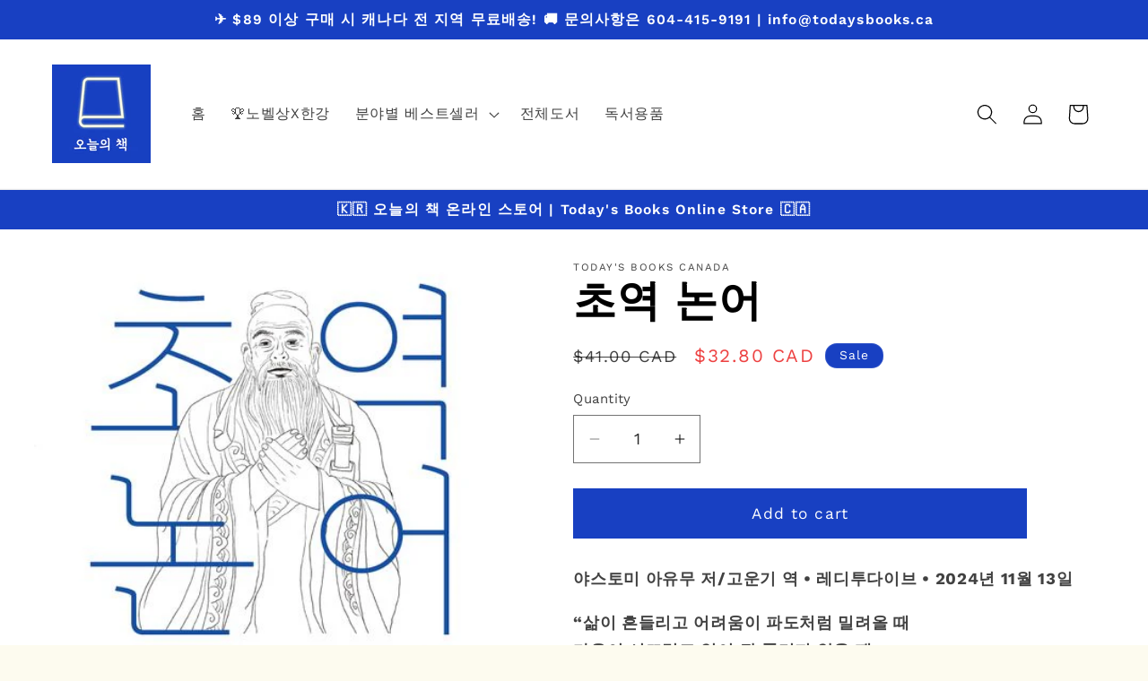

--- FILE ---
content_type: text/html; charset=utf-8
request_url: https://www.todaysbooks.ca/products/%EB%86%93%EC%A7%80-%EB%A7%88-%EA%B3%BC%ED%95%99-15-%EC%82%AC%EB%9D%BC%EC%A7%84-%EB%A7%88%EC%9D%B4%EC%95%84%EC%82%AC%EC%9A%B0%EB%9D%BC%EC%9D%98-%ED%98%B8%EB%B0%95-%EC%9E%A5%EC%8B%9D%EC%9D%84-%EC%B0%BE%EC%95%84%EB%9D%BC
body_size: 37974
content:
<!doctype html>
<html class="no-js" lang="en">
  <head>
    <meta charset="utf-8">
    <meta http-equiv="X-UA-Compatible" content="IE=edge">
    <meta name="viewport" content="width=device-width,initial-scale=1">
    <meta name="theme-color" content="">
    <link rel="canonical" href="https://www.todaysbooks.ca/products/%eb%86%93%ec%a7%80-%eb%a7%88-%ea%b3%bc%ed%95%99-15-%ec%82%ac%eb%9d%bc%ec%a7%84-%eb%a7%88%ec%9d%b4%ec%95%84%ec%82%ac%ec%9a%b0%eb%9d%bc%ec%9d%98-%ed%98%b8%eb%b0%95-%ec%9e%a5%ec%8b%9d%ec%9d%84-%ec%b0%be%ec%95%84%eb%9d%bc"><link rel="icon" type="image/png" href="//www.todaysbooks.ca/cdn/shop/files/b53a38c9f4936d0b71fa7d33e464bfc0_4f6a80ba-71b2-4086-96ab-7171d82d08e3.png?crop=center&height=32&v=1705873924&width=32"><link rel="preconnect" href="https://fonts.shopifycdn.com" crossorigin><title>
      초역 논어
 &ndash; Today&#39;s Books Canada</title>

    
      <meta name="description" content="야스토미 아유무 저/고운기 역 • 레디투다이브 • 2024년 11월 13일 “삶이 흔들리고 어려움이 파도처럼 밀려올 때마음이 시끄럽고 일이 잘 풀리지 않을 때수천 년간 인류는 논어를 읽었다.” 도교대 교수인 야스토미 아유무가 불멸의 고전 《논어》를 현대인의 눈높이에 맞춰 풀이했다. 이 책에는 논어 500여 절 중에서 오늘을 살아가는 사람들에게 공감과 깨우침을 주는 213구절이 10개의 주제로 묶여 있다. 논어의 핵심이며 명수라 할 만한 문장들을 한 페이지에 한 구절씩 담아, 누구나 부담없이 쉽게 논어를 접할 수 있으며, 현대에도 유효한 가르침만을 골라 엮었기에 케케묵">
    

    

<meta property="og:site_name" content="Today&#39;s Books Canada">
<meta property="og:url" content="https://www.todaysbooks.ca/products/%eb%86%93%ec%a7%80-%eb%a7%88-%ea%b3%bc%ed%95%99-15-%ec%82%ac%eb%9d%bc%ec%a7%84-%eb%a7%88%ec%9d%b4%ec%95%84%ec%82%ac%ec%9a%b0%eb%9d%bc%ec%9d%98-%ed%98%b8%eb%b0%95-%ec%9e%a5%ec%8b%9d%ec%9d%84-%ec%b0%be%ec%95%84%eb%9d%bc">
<meta property="og:title" content="초역 논어">
<meta property="og:type" content="product">
<meta property="og:description" content="야스토미 아유무 저/고운기 역 • 레디투다이브 • 2024년 11월 13일 “삶이 흔들리고 어려움이 파도처럼 밀려올 때마음이 시끄럽고 일이 잘 풀리지 않을 때수천 년간 인류는 논어를 읽었다.” 도교대 교수인 야스토미 아유무가 불멸의 고전 《논어》를 현대인의 눈높이에 맞춰 풀이했다. 이 책에는 논어 500여 절 중에서 오늘을 살아가는 사람들에게 공감과 깨우침을 주는 213구절이 10개의 주제로 묶여 있다. 논어의 핵심이며 명수라 할 만한 문장들을 한 페이지에 한 구절씩 담아, 누구나 부담없이 쉽게 논어를 접할 수 있으며, 현대에도 유효한 가르침만을 골라 엮었기에 케케묵"><meta property="og:image" content="http://www.todaysbooks.ca/cdn/shop/files/48970b0f405276a92c89099b29e493a1.jpg?v=1733345373">
  <meta property="og:image:secure_url" content="https://www.todaysbooks.ca/cdn/shop/files/48970b0f405276a92c89099b29e493a1.jpg?v=1733345373">
  <meta property="og:image:width" content="458">
  <meta property="og:image:height" content="662"><meta property="og:price:amount" content="32.80">
  <meta property="og:price:currency" content="CAD"><meta name="twitter:card" content="summary_large_image">
<meta name="twitter:title" content="초역 논어">
<meta name="twitter:description" content="야스토미 아유무 저/고운기 역 • 레디투다이브 • 2024년 11월 13일 “삶이 흔들리고 어려움이 파도처럼 밀려올 때마음이 시끄럽고 일이 잘 풀리지 않을 때수천 년간 인류는 논어를 읽었다.” 도교대 교수인 야스토미 아유무가 불멸의 고전 《논어》를 현대인의 눈높이에 맞춰 풀이했다. 이 책에는 논어 500여 절 중에서 오늘을 살아가는 사람들에게 공감과 깨우침을 주는 213구절이 10개의 주제로 묶여 있다. 논어의 핵심이며 명수라 할 만한 문장들을 한 페이지에 한 구절씩 담아, 누구나 부담없이 쉽게 논어를 접할 수 있으며, 현대에도 유효한 가르침만을 골라 엮었기에 케케묵">


    <script src="//www.todaysbooks.ca/cdn/shop/t/5/assets/constants.js?v=58251544750838685771706941234" defer="defer"></script>
    <script src="//www.todaysbooks.ca/cdn/shop/t/5/assets/pubsub.js?v=158357773527763999511706941237" defer="defer"></script>
    <script src="//www.todaysbooks.ca/cdn/shop/t/5/assets/global.js?v=37284204640041572741706941235" defer="defer"></script><script src="//www.todaysbooks.ca/cdn/shop/t/5/assets/animations.js?v=88693664871331136111706941235" defer="defer"></script><script>window.performance && window.performance.mark && window.performance.mark('shopify.content_for_header.start');</script><meta id="shopify-digital-wallet" name="shopify-digital-wallet" content="/18808045632/digital_wallets/dialog">
<meta name="shopify-checkout-api-token" content="6b955841bcd4f3f1cfd84ff6c9d2c858">
<meta id="in-context-paypal-metadata" data-shop-id="18808045632" data-venmo-supported="false" data-environment="production" data-locale="en_US" data-paypal-v4="true" data-currency="CAD">
<link rel="alternate" type="application/json+oembed" href="https://www.todaysbooks.ca/products/%eb%86%93%ec%a7%80-%eb%a7%88-%ea%b3%bc%ed%95%99-15-%ec%82%ac%eb%9d%bc%ec%a7%84-%eb%a7%88%ec%9d%b4%ec%95%84%ec%82%ac%ec%9a%b0%eb%9d%bc%ec%9d%98-%ed%98%b8%eb%b0%95-%ec%9e%a5%ec%8b%9d%ec%9d%84-%ec%b0%be%ec%95%84%eb%9d%bc.oembed">
<script async="async" src="/checkouts/internal/preloads.js?locale=en-CA"></script>
<link rel="preconnect" href="https://shop.app" crossorigin="anonymous">
<script async="async" src="https://shop.app/checkouts/internal/preloads.js?locale=en-CA&shop_id=18808045632" crossorigin="anonymous"></script>
<script id="apple-pay-shop-capabilities" type="application/json">{"shopId":18808045632,"countryCode":"CA","currencyCode":"CAD","merchantCapabilities":["supports3DS"],"merchantId":"gid:\/\/shopify\/Shop\/18808045632","merchantName":"Today's Books Canada","requiredBillingContactFields":["postalAddress","email","phone"],"requiredShippingContactFields":["postalAddress","email","phone"],"shippingType":"shipping","supportedNetworks":["visa","masterCard","amex","discover","interac","jcb"],"total":{"type":"pending","label":"Today's Books Canada","amount":"1.00"},"shopifyPaymentsEnabled":true,"supportsSubscriptions":true}</script>
<script id="shopify-features" type="application/json">{"accessToken":"6b955841bcd4f3f1cfd84ff6c9d2c858","betas":["rich-media-storefront-analytics"],"domain":"www.todaysbooks.ca","predictiveSearch":true,"shopId":18808045632,"locale":"en"}</script>
<script>var Shopify = Shopify || {};
Shopify.shop = "todays-books-canada.myshopify.com";
Shopify.locale = "en";
Shopify.currency = {"active":"CAD","rate":"1.0"};
Shopify.country = "CA";
Shopify.theme = {"name":"Updated copy of Dawn","id":124172042311,"schema_name":"Dawn","schema_version":"13.0.0","theme_store_id":887,"role":"main"};
Shopify.theme.handle = "null";
Shopify.theme.style = {"id":null,"handle":null};
Shopify.cdnHost = "www.todaysbooks.ca/cdn";
Shopify.routes = Shopify.routes || {};
Shopify.routes.root = "/";</script>
<script type="module">!function(o){(o.Shopify=o.Shopify||{}).modules=!0}(window);</script>
<script>!function(o){function n(){var o=[];function n(){o.push(Array.prototype.slice.apply(arguments))}return n.q=o,n}var t=o.Shopify=o.Shopify||{};t.loadFeatures=n(),t.autoloadFeatures=n()}(window);</script>
<script>
  window.ShopifyPay = window.ShopifyPay || {};
  window.ShopifyPay.apiHost = "shop.app\/pay";
  window.ShopifyPay.redirectState = null;
</script>
<script id="shop-js-analytics" type="application/json">{"pageType":"product"}</script>
<script defer="defer" async type="module" src="//www.todaysbooks.ca/cdn/shopifycloud/shop-js/modules/v2/client.init-shop-cart-sync_BT-GjEfc.en.esm.js"></script>
<script defer="defer" async type="module" src="//www.todaysbooks.ca/cdn/shopifycloud/shop-js/modules/v2/chunk.common_D58fp_Oc.esm.js"></script>
<script defer="defer" async type="module" src="//www.todaysbooks.ca/cdn/shopifycloud/shop-js/modules/v2/chunk.modal_xMitdFEc.esm.js"></script>
<script type="module">
  await import("//www.todaysbooks.ca/cdn/shopifycloud/shop-js/modules/v2/client.init-shop-cart-sync_BT-GjEfc.en.esm.js");
await import("//www.todaysbooks.ca/cdn/shopifycloud/shop-js/modules/v2/chunk.common_D58fp_Oc.esm.js");
await import("//www.todaysbooks.ca/cdn/shopifycloud/shop-js/modules/v2/chunk.modal_xMitdFEc.esm.js");

  window.Shopify.SignInWithShop?.initShopCartSync?.({"fedCMEnabled":true,"windoidEnabled":true});

</script>
<script defer="defer" async type="module" src="//www.todaysbooks.ca/cdn/shopifycloud/shop-js/modules/v2/client.payment-terms_Ci9AEqFq.en.esm.js"></script>
<script defer="defer" async type="module" src="//www.todaysbooks.ca/cdn/shopifycloud/shop-js/modules/v2/chunk.common_D58fp_Oc.esm.js"></script>
<script defer="defer" async type="module" src="//www.todaysbooks.ca/cdn/shopifycloud/shop-js/modules/v2/chunk.modal_xMitdFEc.esm.js"></script>
<script type="module">
  await import("//www.todaysbooks.ca/cdn/shopifycloud/shop-js/modules/v2/client.payment-terms_Ci9AEqFq.en.esm.js");
await import("//www.todaysbooks.ca/cdn/shopifycloud/shop-js/modules/v2/chunk.common_D58fp_Oc.esm.js");
await import("//www.todaysbooks.ca/cdn/shopifycloud/shop-js/modules/v2/chunk.modal_xMitdFEc.esm.js");

  
</script>
<script>
  window.Shopify = window.Shopify || {};
  if (!window.Shopify.featureAssets) window.Shopify.featureAssets = {};
  window.Shopify.featureAssets['shop-js'] = {"shop-cart-sync":["modules/v2/client.shop-cart-sync_DZOKe7Ll.en.esm.js","modules/v2/chunk.common_D58fp_Oc.esm.js","modules/v2/chunk.modal_xMitdFEc.esm.js"],"init-fed-cm":["modules/v2/client.init-fed-cm_B6oLuCjv.en.esm.js","modules/v2/chunk.common_D58fp_Oc.esm.js","modules/v2/chunk.modal_xMitdFEc.esm.js"],"shop-cash-offers":["modules/v2/client.shop-cash-offers_D2sdYoxE.en.esm.js","modules/v2/chunk.common_D58fp_Oc.esm.js","modules/v2/chunk.modal_xMitdFEc.esm.js"],"shop-login-button":["modules/v2/client.shop-login-button_QeVjl5Y3.en.esm.js","modules/v2/chunk.common_D58fp_Oc.esm.js","modules/v2/chunk.modal_xMitdFEc.esm.js"],"pay-button":["modules/v2/client.pay-button_DXTOsIq6.en.esm.js","modules/v2/chunk.common_D58fp_Oc.esm.js","modules/v2/chunk.modal_xMitdFEc.esm.js"],"shop-button":["modules/v2/client.shop-button_DQZHx9pm.en.esm.js","modules/v2/chunk.common_D58fp_Oc.esm.js","modules/v2/chunk.modal_xMitdFEc.esm.js"],"avatar":["modules/v2/client.avatar_BTnouDA3.en.esm.js"],"init-windoid":["modules/v2/client.init-windoid_CR1B-cfM.en.esm.js","modules/v2/chunk.common_D58fp_Oc.esm.js","modules/v2/chunk.modal_xMitdFEc.esm.js"],"init-shop-for-new-customer-accounts":["modules/v2/client.init-shop-for-new-customer-accounts_C_vY_xzh.en.esm.js","modules/v2/client.shop-login-button_QeVjl5Y3.en.esm.js","modules/v2/chunk.common_D58fp_Oc.esm.js","modules/v2/chunk.modal_xMitdFEc.esm.js"],"init-shop-email-lookup-coordinator":["modules/v2/client.init-shop-email-lookup-coordinator_BI7n9ZSv.en.esm.js","modules/v2/chunk.common_D58fp_Oc.esm.js","modules/v2/chunk.modal_xMitdFEc.esm.js"],"init-shop-cart-sync":["modules/v2/client.init-shop-cart-sync_BT-GjEfc.en.esm.js","modules/v2/chunk.common_D58fp_Oc.esm.js","modules/v2/chunk.modal_xMitdFEc.esm.js"],"shop-toast-manager":["modules/v2/client.shop-toast-manager_DiYdP3xc.en.esm.js","modules/v2/chunk.common_D58fp_Oc.esm.js","modules/v2/chunk.modal_xMitdFEc.esm.js"],"init-customer-accounts":["modules/v2/client.init-customer-accounts_D9ZNqS-Q.en.esm.js","modules/v2/client.shop-login-button_QeVjl5Y3.en.esm.js","modules/v2/chunk.common_D58fp_Oc.esm.js","modules/v2/chunk.modal_xMitdFEc.esm.js"],"init-customer-accounts-sign-up":["modules/v2/client.init-customer-accounts-sign-up_iGw4briv.en.esm.js","modules/v2/client.shop-login-button_QeVjl5Y3.en.esm.js","modules/v2/chunk.common_D58fp_Oc.esm.js","modules/v2/chunk.modal_xMitdFEc.esm.js"],"shop-follow-button":["modules/v2/client.shop-follow-button_CqMgW2wH.en.esm.js","modules/v2/chunk.common_D58fp_Oc.esm.js","modules/v2/chunk.modal_xMitdFEc.esm.js"],"checkout-modal":["modules/v2/client.checkout-modal_xHeaAweL.en.esm.js","modules/v2/chunk.common_D58fp_Oc.esm.js","modules/v2/chunk.modal_xMitdFEc.esm.js"],"shop-login":["modules/v2/client.shop-login_D91U-Q7h.en.esm.js","modules/v2/chunk.common_D58fp_Oc.esm.js","modules/v2/chunk.modal_xMitdFEc.esm.js"],"lead-capture":["modules/v2/client.lead-capture_BJmE1dJe.en.esm.js","modules/v2/chunk.common_D58fp_Oc.esm.js","modules/v2/chunk.modal_xMitdFEc.esm.js"],"payment-terms":["modules/v2/client.payment-terms_Ci9AEqFq.en.esm.js","modules/v2/chunk.common_D58fp_Oc.esm.js","modules/v2/chunk.modal_xMitdFEc.esm.js"]};
</script>
<script id="__st">var __st={"a":18808045632,"offset":-28800,"reqid":"37770b1b-1ea6-4add-a962-50ce58ff7983-1769060026","pageurl":"www.todaysbooks.ca\/products\/%EB%86%93%EC%A7%80-%EB%A7%88-%EA%B3%BC%ED%95%99-15-%EC%82%AC%EB%9D%BC%EC%A7%84-%EB%A7%88%EC%9D%B4%EC%95%84%EC%82%AC%EC%9A%B0%EB%9D%BC%EC%9D%98-%ED%98%B8%EB%B0%95-%EC%9E%A5%EC%8B%9D%EC%9D%84-%EC%B0%BE%EC%95%84%EB%9D%BC","u":"230c15338f6e","p":"product","rtyp":"product","rid":6596085350471};</script>
<script>window.ShopifyPaypalV4VisibilityTracking = true;</script>
<script id="captcha-bootstrap">!function(){'use strict';const t='contact',e='account',n='new_comment',o=[[t,t],['blogs',n],['comments',n],[t,'customer']],c=[[e,'customer_login'],[e,'guest_login'],[e,'recover_customer_password'],[e,'create_customer']],r=t=>t.map((([t,e])=>`form[action*='/${t}']:not([data-nocaptcha='true']) input[name='form_type'][value='${e}']`)).join(','),a=t=>()=>t?[...document.querySelectorAll(t)].map((t=>t.form)):[];function s(){const t=[...o],e=r(t);return a(e)}const i='password',u='form_key',d=['recaptcha-v3-token','g-recaptcha-response','h-captcha-response',i],f=()=>{try{return window.sessionStorage}catch{return}},m='__shopify_v',_=t=>t.elements[u];function p(t,e,n=!1){try{const o=window.sessionStorage,c=JSON.parse(o.getItem(e)),{data:r}=function(t){const{data:e,action:n}=t;return t[m]||n?{data:e,action:n}:{data:t,action:n}}(c);for(const[e,n]of Object.entries(r))t.elements[e]&&(t.elements[e].value=n);n&&o.removeItem(e)}catch(o){console.error('form repopulation failed',{error:o})}}const l='form_type',E='cptcha';function T(t){t.dataset[E]=!0}const w=window,h=w.document,L='Shopify',v='ce_forms',y='captcha';let A=!1;((t,e)=>{const n=(g='f06e6c50-85a8-45c8-87d0-21a2b65856fe',I='https://cdn.shopify.com/shopifycloud/storefront-forms-hcaptcha/ce_storefront_forms_captcha_hcaptcha.v1.5.2.iife.js',D={infoText:'Protected by hCaptcha',privacyText:'Privacy',termsText:'Terms'},(t,e,n)=>{const o=w[L][v],c=o.bindForm;if(c)return c(t,g,e,D).then(n);var r;o.q.push([[t,g,e,D],n]),r=I,A||(h.body.append(Object.assign(h.createElement('script'),{id:'captcha-provider',async:!0,src:r})),A=!0)});var g,I,D;w[L]=w[L]||{},w[L][v]=w[L][v]||{},w[L][v].q=[],w[L][y]=w[L][y]||{},w[L][y].protect=function(t,e){n(t,void 0,e),T(t)},Object.freeze(w[L][y]),function(t,e,n,w,h,L){const[v,y,A,g]=function(t,e,n){const i=e?o:[],u=t?c:[],d=[...i,...u],f=r(d),m=r(i),_=r(d.filter((([t,e])=>n.includes(e))));return[a(f),a(m),a(_),s()]}(w,h,L),I=t=>{const e=t.target;return e instanceof HTMLFormElement?e:e&&e.form},D=t=>v().includes(t);t.addEventListener('submit',(t=>{const e=I(t);if(!e)return;const n=D(e)&&!e.dataset.hcaptchaBound&&!e.dataset.recaptchaBound,o=_(e),c=g().includes(e)&&(!o||!o.value);(n||c)&&t.preventDefault(),c&&!n&&(function(t){try{if(!f())return;!function(t){const e=f();if(!e)return;const n=_(t);if(!n)return;const o=n.value;o&&e.removeItem(o)}(t);const e=Array.from(Array(32),(()=>Math.random().toString(36)[2])).join('');!function(t,e){_(t)||t.append(Object.assign(document.createElement('input'),{type:'hidden',name:u})),t.elements[u].value=e}(t,e),function(t,e){const n=f();if(!n)return;const o=[...t.querySelectorAll(`input[type='${i}']`)].map((({name:t})=>t)),c=[...d,...o],r={};for(const[a,s]of new FormData(t).entries())c.includes(a)||(r[a]=s);n.setItem(e,JSON.stringify({[m]:1,action:t.action,data:r}))}(t,e)}catch(e){console.error('failed to persist form',e)}}(e),e.submit())}));const S=(t,e)=>{t&&!t.dataset[E]&&(n(t,e.some((e=>e===t))),T(t))};for(const o of['focusin','change'])t.addEventListener(o,(t=>{const e=I(t);D(e)&&S(e,y())}));const B=e.get('form_key'),M=e.get(l),P=B&&M;t.addEventListener('DOMContentLoaded',(()=>{const t=y();if(P)for(const e of t)e.elements[l].value===M&&p(e,B);[...new Set([...A(),...v().filter((t=>'true'===t.dataset.shopifyCaptcha))])].forEach((e=>S(e,t)))}))}(h,new URLSearchParams(w.location.search),n,t,e,['guest_login'])})(!0,!0)}();</script>
<script integrity="sha256-4kQ18oKyAcykRKYeNunJcIwy7WH5gtpwJnB7kiuLZ1E=" data-source-attribution="shopify.loadfeatures" defer="defer" src="//www.todaysbooks.ca/cdn/shopifycloud/storefront/assets/storefront/load_feature-a0a9edcb.js" crossorigin="anonymous"></script>
<script crossorigin="anonymous" defer="defer" src="//www.todaysbooks.ca/cdn/shopifycloud/storefront/assets/shopify_pay/storefront-65b4c6d7.js?v=20250812"></script>
<script data-source-attribution="shopify.dynamic_checkout.dynamic.init">var Shopify=Shopify||{};Shopify.PaymentButton=Shopify.PaymentButton||{isStorefrontPortableWallets:!0,init:function(){window.Shopify.PaymentButton.init=function(){};var t=document.createElement("script");t.src="https://www.todaysbooks.ca/cdn/shopifycloud/portable-wallets/latest/portable-wallets.en.js",t.type="module",document.head.appendChild(t)}};
</script>
<script data-source-attribution="shopify.dynamic_checkout.buyer_consent">
  function portableWalletsHideBuyerConsent(e){var t=document.getElementById("shopify-buyer-consent"),n=document.getElementById("shopify-subscription-policy-button");t&&n&&(t.classList.add("hidden"),t.setAttribute("aria-hidden","true"),n.removeEventListener("click",e))}function portableWalletsShowBuyerConsent(e){var t=document.getElementById("shopify-buyer-consent"),n=document.getElementById("shopify-subscription-policy-button");t&&n&&(t.classList.remove("hidden"),t.removeAttribute("aria-hidden"),n.addEventListener("click",e))}window.Shopify?.PaymentButton&&(window.Shopify.PaymentButton.hideBuyerConsent=portableWalletsHideBuyerConsent,window.Shopify.PaymentButton.showBuyerConsent=portableWalletsShowBuyerConsent);
</script>
<script data-source-attribution="shopify.dynamic_checkout.cart.bootstrap">document.addEventListener("DOMContentLoaded",(function(){function t(){return document.querySelector("shopify-accelerated-checkout-cart, shopify-accelerated-checkout")}if(t())Shopify.PaymentButton.init();else{new MutationObserver((function(e,n){t()&&(Shopify.PaymentButton.init(),n.disconnect())})).observe(document.body,{childList:!0,subtree:!0})}}));
</script>
<link id="shopify-accelerated-checkout-styles" rel="stylesheet" media="screen" href="https://www.todaysbooks.ca/cdn/shopifycloud/portable-wallets/latest/accelerated-checkout-backwards-compat.css" crossorigin="anonymous">
<style id="shopify-accelerated-checkout-cart">
        #shopify-buyer-consent {
  margin-top: 1em;
  display: inline-block;
  width: 100%;
}

#shopify-buyer-consent.hidden {
  display: none;
}

#shopify-subscription-policy-button {
  background: none;
  border: none;
  padding: 0;
  text-decoration: underline;
  font-size: inherit;
  cursor: pointer;
}

#shopify-subscription-policy-button::before {
  box-shadow: none;
}

      </style>
<script id="sections-script" data-sections="header" defer="defer" src="//www.todaysbooks.ca/cdn/shop/t/5/compiled_assets/scripts.js?v=1859"></script>
<script>window.performance && window.performance.mark && window.performance.mark('shopify.content_for_header.end');</script>


    <style data-shopify>
      @font-face {
  font-family: "Work Sans";
  font-weight: 400;
  font-style: normal;
  font-display: swap;
  src: url("//www.todaysbooks.ca/cdn/fonts/work_sans/worksans_n4.b7973b3d07d0ace13de1b1bea9c45759cdbe12cf.woff2") format("woff2"),
       url("//www.todaysbooks.ca/cdn/fonts/work_sans/worksans_n4.cf5ceb1e6d373a9505e637c1aff0a71d0959556d.woff") format("woff");
}

      @font-face {
  font-family: "Work Sans";
  font-weight: 700;
  font-style: normal;
  font-display: swap;
  src: url("//www.todaysbooks.ca/cdn/fonts/work_sans/worksans_n7.e2cf5bd8f2c7e9d30c030f9ea8eafc69f5a92f7b.woff2") format("woff2"),
       url("//www.todaysbooks.ca/cdn/fonts/work_sans/worksans_n7.20f1c80359e7f7b4327b81543e1acb5c32cd03cd.woff") format("woff");
}

      @font-face {
  font-family: "Work Sans";
  font-weight: 400;
  font-style: italic;
  font-display: swap;
  src: url("//www.todaysbooks.ca/cdn/fonts/work_sans/worksans_i4.16ff51e3e71fc1d09ff97b9ff9ccacbeeb384ec4.woff2") format("woff2"),
       url("//www.todaysbooks.ca/cdn/fonts/work_sans/worksans_i4.ed4a1418cba5b7f04f79e4d5c8a5f1a6bd34f23b.woff") format("woff");
}

      @font-face {
  font-family: "Work Sans";
  font-weight: 700;
  font-style: italic;
  font-display: swap;
  src: url("//www.todaysbooks.ca/cdn/fonts/work_sans/worksans_i7.7cdba6320b03c03dcaa365743a4e0e729fe97e54.woff2") format("woff2"),
       url("//www.todaysbooks.ca/cdn/fonts/work_sans/worksans_i7.42a9f4016982495f4c0b0fb3dc64cf8f2d0c3eaa.woff") format("woff");
}

      @font-face {
  font-family: "Work Sans";
  font-weight: 600;
  font-style: normal;
  font-display: swap;
  src: url("//www.todaysbooks.ca/cdn/fonts/work_sans/worksans_n6.75811c3bd5161ea6e3ceb2d48ca889388f9bd5fe.woff2") format("woff2"),
       url("//www.todaysbooks.ca/cdn/fonts/work_sans/worksans_n6.defcf26f28f3fa3df4555714d3f2e0f1217d7772.woff") format("woff");
}


      
        :root,
        .color-background-1 {
          --color-background: 253,251,239;
        
          --gradient-background: #fdfbef;
        

        

        --color-foreground: 0,0,0;
        --color-background-contrast: 239,223,126;
        --color-shadow: 18,18,18;
        --color-button: 24,64,194;
        --color-button-text: 255,255,255;
        --color-secondary-button: 253,251,239;
        --color-secondary-button-text: 18,18,18;
        --color-link: 18,18,18;
        --color-badge-foreground: 0,0,0;
        --color-badge-background: 253,251,239;
        --color-badge-border: 0,0,0;
        --payment-terms-background-color: rgb(253 251 239);
      }
      
        
        .color-background-2 {
          --color-background: 255,255,255;
        
          --gradient-background: #ffffff;
        

        

        --color-foreground: 0,0,0;
        --color-background-contrast: 191,191,191;
        --color-shadow: 0,0,0;
        --color-button: 0,0,0;
        --color-button-text: 255,255,255;
        --color-secondary-button: 255,255,255;
        --color-secondary-button-text: 24,64,194;
        --color-link: 24,64,194;
        --color-badge-foreground: 0,0,0;
        --color-badge-background: 255,255,255;
        --color-badge-border: 0,0,0;
        --payment-terms-background-color: rgb(255 255 255);
      }
      
        
        .color-inverse {
          --color-background: 253,251,239;
        
          --gradient-background: #fdfbef;
        

        

        --color-foreground: 0,0,0;
        --color-background-contrast: 239,223,126;
        --color-shadow: 18,18,18;
        --color-button: 0,0,0;
        --color-button-text: 0,0,0;
        --color-secondary-button: 253,251,239;
        --color-secondary-button-text: 0,0,0;
        --color-link: 0,0,0;
        --color-badge-foreground: 0,0,0;
        --color-badge-background: 253,251,239;
        --color-badge-border: 0,0,0;
        --payment-terms-background-color: rgb(253 251 239);
      }
      
        
        .color-accent-1 {
          --color-background: 178,225,255;
        
          --gradient-background: #b2e1ff;
        

        

        --color-foreground: 255,255,255;
        --color-background-contrast: 51,175,255;
        --color-shadow: 18,18,18;
        --color-button: 255,255,255;
        --color-button-text: 18,18,18;
        --color-secondary-button: 178,225,255;
        --color-secondary-button-text: 255,255,255;
        --color-link: 255,255,255;
        --color-badge-foreground: 255,255,255;
        --color-badge-background: 178,225,255;
        --color-badge-border: 255,255,255;
        --payment-terms-background-color: rgb(178 225 255);
      }
      
        
        .color-accent-2 {
          --color-background: 24,64,194;
        
          --gradient-background: #1840c2;
        

        

        --color-foreground: 255,255,255;
        --color-background-contrast: 10,27,81;
        --color-shadow: 18,18,18;
        --color-button: 0,167,217;
        --color-button-text: 255,255,255;
        --color-secondary-button: 24,64,194;
        --color-secondary-button-text: 255,255,255;
        --color-link: 255,255,255;
        --color-badge-foreground: 255,255,255;
        --color-badge-background: 24,64,194;
        --color-badge-border: 255,255,255;
        --payment-terms-background-color: rgb(24 64 194);
      }
      
        
        .color-scheme-c0cf60d9-3771-4e1c-8c19-d19324f4a2bb {
          --color-background: 253,251,239;
        
          --gradient-background: #fdfbef;
        

        

        --color-foreground: 24,64,194;
        --color-background-contrast: 239,223,126;
        --color-shadow: 18,18,18;
        --color-button: 24,64,194;
        --color-button-text: 255,255,255;
        --color-secondary-button: 253,251,239;
        --color-secondary-button-text: 255,255,255;
        --color-link: 255,255,255;
        --color-badge-foreground: 24,64,194;
        --color-badge-background: 253,251,239;
        --color-badge-border: 24,64,194;
        --payment-terms-background-color: rgb(253 251 239);
      }
      
        
        .color-scheme-b12601fc-ecd9-4317-8b5b-7cf55ac381e8 {
          --color-background: 178,225,255;
        
          --gradient-background: #b2e1ff;
        

        

        --color-foreground: 0,0,0;
        --color-background-contrast: 51,175,255;
        --color-shadow: 18,18,18;
        --color-button: 24,64,194;
        --color-button-text: 255,255,255;
        --color-secondary-button: 178,225,255;
        --color-secondary-button-text: 24,64,194;
        --color-link: 24,64,194;
        --color-badge-foreground: 0,0,0;
        --color-badge-background: 178,225,255;
        --color-badge-border: 0,0,0;
        --payment-terms-background-color: rgb(178 225 255);
      }
      
        
        .color-scheme-a76509e4-d1d7-4679-a3cd-22db4a17eacc {
          --color-background: 24,64,194;
        
          --gradient-background: #1840c2;
        

        

        --color-foreground: 255,255,255;
        --color-background-contrast: 10,27,81;
        --color-shadow: 255,255,255;
        --color-button: 255,255,255;
        --color-button-text: 255,255,255;
        --color-secondary-button: 24,64,194;
        --color-secondary-button-text: 255,255,255;
        --color-link: 255,255,255;
        --color-badge-foreground: 255,255,255;
        --color-badge-background: 24,64,194;
        --color-badge-border: 255,255,255;
        --payment-terms-background-color: rgb(24 64 194);
      }
      
        
        .color-scheme-f1761a04-a8b0-4fa7-9a0c-dfe7833e2ab6 {
          --color-background: 253,251,239;
        
          --gradient-background: #fdfbef;
        

        

        --color-foreground: 24,64,194;
        --color-background-contrast: 239,223,126;
        --color-shadow: 18,18,18;
        --color-button: 24,64,194;
        --color-button-text: 255,255,255;
        --color-secondary-button: 253,251,239;
        --color-secondary-button-text: 18,18,18;
        --color-link: 18,18,18;
        --color-badge-foreground: 24,64,194;
        --color-badge-background: 253,251,239;
        --color-badge-border: 24,64,194;
        --payment-terms-background-color: rgb(253 251 239);
      }
      
        
        .color-scheme-87b9afd0-0e1a-4963-b47d-fa05a681fe20 {
          --color-background: 253,251,239;
        
          --gradient-background: #fdfbef;
        

        

        --color-foreground: 255,255,255;
        --color-background-contrast: 239,223,126;
        --color-shadow: 18,18,18;
        --color-button: 18,18,18;
        --color-button-text: 255,255,255;
        --color-secondary-button: 253,251,239;
        --color-secondary-button-text: 255,255,255;
        --color-link: 255,255,255;
        --color-badge-foreground: 255,255,255;
        --color-badge-background: 253,251,239;
        --color-badge-border: 255,255,255;
        --payment-terms-background-color: rgb(253 251 239);
      }
      
        
        .color-scheme-976864fe-eab9-44b4-9750-b479a8e343f4 {
          --color-background: 255,255,255;
        
          --gradient-background: #ffffff;
        

        

        --color-foreground: 0,0,0;
        --color-background-contrast: 191,191,191;
        --color-shadow: 18,18,18;
        --color-button: 24,64,194;
        --color-button-text: 255,255,255;
        --color-secondary-button: 255,255,255;
        --color-secondary-button-text: 0,0,0;
        --color-link: 0,0,0;
        --color-badge-foreground: 0,0,0;
        --color-badge-background: 255,255,255;
        --color-badge-border: 0,0,0;
        --payment-terms-background-color: rgb(255 255 255);
      }
      

      body, .color-background-1, .color-background-2, .color-inverse, .color-accent-1, .color-accent-2, .color-scheme-c0cf60d9-3771-4e1c-8c19-d19324f4a2bb, .color-scheme-b12601fc-ecd9-4317-8b5b-7cf55ac381e8, .color-scheme-a76509e4-d1d7-4679-a3cd-22db4a17eacc, .color-scheme-f1761a04-a8b0-4fa7-9a0c-dfe7833e2ab6, .color-scheme-87b9afd0-0e1a-4963-b47d-fa05a681fe20, .color-scheme-976864fe-eab9-44b4-9750-b479a8e343f4 {
        color: rgba(var(--color-foreground), 0.75);
        background-color: rgb(var(--color-background));
      }

      :root {
        --font-body-family: "Work Sans", sans-serif;
        --font-body-style: normal;
        --font-body-weight: 400;
        --font-body-weight-bold: 700;

        --font-heading-family: "Work Sans", sans-serif;
        --font-heading-style: normal;
        --font-heading-weight: 600;

        --font-body-scale: 1.15;
        --font-heading-scale: 1.0434782608695652;

        --media-padding: px;
        --media-border-opacity: 0.05;
        --media-border-width: 0px;
        --media-radius: 0px;
        --media-shadow-opacity: 0.0;
        --media-shadow-horizontal-offset: 0px;
        --media-shadow-vertical-offset: 4px;
        --media-shadow-blur-radius: 5px;
        --media-shadow-visible: 0;

        --page-width: 120rem;
        --page-width-margin: 0rem;

        --product-card-image-padding: 2.0rem;
        --product-card-corner-radius: 0.0rem;
        --product-card-text-alignment: left;
        --product-card-border-width: 0.0rem;
        --product-card-border-opacity: 0.0;
        --product-card-shadow-opacity: 0.0;
        --product-card-shadow-visible: 0;
        --product-card-shadow-horizontal-offset: 0.0rem;
        --product-card-shadow-vertical-offset: 0.4rem;
        --product-card-shadow-blur-radius: 0.5rem;

        --collection-card-image-padding: 2.0rem;
        --collection-card-corner-radius: 0.0rem;
        --collection-card-text-alignment: left;
        --collection-card-border-width: 0.0rem;
        --collection-card-border-opacity: 0.1;
        --collection-card-shadow-opacity: 0.0;
        --collection-card-shadow-visible: 0;
        --collection-card-shadow-horizontal-offset: 0.0rem;
        --collection-card-shadow-vertical-offset: 0.4rem;
        --collection-card-shadow-blur-radius: 0.5rem;

        --blog-card-image-padding: 0.0rem;
        --blog-card-corner-radius: 0.0rem;
        --blog-card-text-alignment: left;
        --blog-card-border-width: 0.0rem;
        --blog-card-border-opacity: 0.1;
        --blog-card-shadow-opacity: 0.0;
        --blog-card-shadow-visible: 0;
        --blog-card-shadow-horizontal-offset: 0.0rem;
        --blog-card-shadow-vertical-offset: 0.4rem;
        --blog-card-shadow-blur-radius: 0.5rem;

        --badge-corner-radius: 4.0rem;

        --popup-border-width: 1px;
        --popup-border-opacity: 0.1;
        --popup-corner-radius: 0px;
        --popup-shadow-opacity: 0.05;
        --popup-shadow-horizontal-offset: 0px;
        --popup-shadow-vertical-offset: 4px;
        --popup-shadow-blur-radius: 5px;

        --drawer-border-width: 1px;
        --drawer-border-opacity: 0.1;
        --drawer-shadow-opacity: 0.0;
        --drawer-shadow-horizontal-offset: 0px;
        --drawer-shadow-vertical-offset: 4px;
        --drawer-shadow-blur-radius: 5px;

        --spacing-sections-desktop: 0px;
        --spacing-sections-mobile: 0px;

        --grid-desktop-vertical-spacing: 40px;
        --grid-desktop-horizontal-spacing: 40px;
        --grid-mobile-vertical-spacing: 20px;
        --grid-mobile-horizontal-spacing: 20px;

        --text-boxes-border-opacity: 0.1;
        --text-boxes-border-width: 0px;
        --text-boxes-radius: 0px;
        --text-boxes-shadow-opacity: 0.0;
        --text-boxes-shadow-visible: 0;
        --text-boxes-shadow-horizontal-offset: 0px;
        --text-boxes-shadow-vertical-offset: 4px;
        --text-boxes-shadow-blur-radius: 5px;

        --buttons-radius: 0px;
        --buttons-radius-outset: 0px;
        --buttons-border-width: 2px;
        --buttons-border-opacity: 1.0;
        --buttons-shadow-opacity: 0.0;
        --buttons-shadow-visible: 0;
        --buttons-shadow-horizontal-offset: 0px;
        --buttons-shadow-vertical-offset: 4px;
        --buttons-shadow-blur-radius: 5px;
        --buttons-border-offset: 0px;

        --inputs-radius: 0px;
        --inputs-border-width: 1px;
        --inputs-border-opacity: 0.55;
        --inputs-shadow-opacity: 0.0;
        --inputs-shadow-horizontal-offset: 0px;
        --inputs-margin-offset: 0px;
        --inputs-shadow-vertical-offset: 4px;
        --inputs-shadow-blur-radius: 5px;
        --inputs-radius-outset: 0px;

        --variant-pills-radius: 40px;
        --variant-pills-border-width: 1px;
        --variant-pills-border-opacity: 0.55;
        --variant-pills-shadow-opacity: 0.0;
        --variant-pills-shadow-horizontal-offset: 0px;
        --variant-pills-shadow-vertical-offset: 4px;
        --variant-pills-shadow-blur-radius: 5px;
      }

      *,
      *::before,
      *::after {
        box-sizing: inherit;
      }

      html {
        box-sizing: border-box;
        font-size: calc(var(--font-body-scale) * 62.5%);
        height: 100%;
      }

      body {
        display: grid;
        grid-template-rows: auto auto 1fr auto;
        grid-template-columns: 100%;
        min-height: 100%;
        margin: 0;
        font-size: 1.5rem;
        letter-spacing: 0.06rem;
        line-height: calc(1 + 0.8 / var(--font-body-scale));
        font-family: var(--font-body-family);
        font-style: var(--font-body-style);
        font-weight: var(--font-body-weight);
      }

      @media screen and (min-width: 750px) {
        body {
          font-size: 1.6rem;
        }
      }
    </style>

    <link href="//www.todaysbooks.ca/cdn/shop/t/5/assets/base.css?v=93405971894151239851707007163" rel="stylesheet" type="text/css" media="all" />
<link rel="preload" as="font" href="//www.todaysbooks.ca/cdn/fonts/work_sans/worksans_n4.b7973b3d07d0ace13de1b1bea9c45759cdbe12cf.woff2" type="font/woff2" crossorigin><link rel="preload" as="font" href="//www.todaysbooks.ca/cdn/fonts/work_sans/worksans_n6.75811c3bd5161ea6e3ceb2d48ca889388f9bd5fe.woff2" type="font/woff2" crossorigin><link
        rel="stylesheet"
        href="//www.todaysbooks.ca/cdn/shop/t/5/assets/component-predictive-search.css?v=118923337488134913561706941235"
        media="print"
        onload="this.media='all'"
      ><script>
      document.documentElement.className = document.documentElement.className.replace('no-js', 'js');
      if (Shopify.designMode) {
        document.documentElement.classList.add('shopify-design-mode');
      }
    </script>
  <!-- BEGIN app block: shopify://apps/judge-me-reviews/blocks/judgeme_core/61ccd3b1-a9f2-4160-9fe9-4fec8413e5d8 --><!-- Start of Judge.me Core -->






<link rel="dns-prefetch" href="https://cdnwidget.judge.me">
<link rel="dns-prefetch" href="https://cdn.judge.me">
<link rel="dns-prefetch" href="https://cdn1.judge.me">
<link rel="dns-prefetch" href="https://api.judge.me">

<script data-cfasync='false' class='jdgm-settings-script'>window.jdgmSettings={"pagination":5,"disable_web_reviews":false,"badge_no_review_text":"리뷰 없음","badge_n_reviews_text":"{{ n }}개의 리뷰","hide_badge_preview_if_no_reviews":true,"badge_hide_text":false,"enforce_center_preview_badge":false,"widget_title":"고객 리뷰","widget_open_form_text":"리뷰 작성하기","widget_close_form_text":"리뷰 취소","widget_refresh_page_text":"페이지 새로고침","widget_summary_text":"{{ number_of_reviews }}개의 리뷰 기준","widget_no_review_text":"첫 리뷰를 작성해 보세요","widget_name_field_text":"표시 이름","widget_verified_name_field_text":"인증된 이름 (공개)","widget_name_placeholder_text":"표시 이름","widget_required_field_error_text":"이 필드는 필수입니다.","widget_email_field_text":"이메일 주소","widget_verified_email_field_text":"인증된 이메일 (비공개, 수정 불가)","widget_email_placeholder_text":"이메일 주소 (비공개)","widget_email_field_error_text":"유효한 이메일 주소를 입력해 주세요.","widget_rating_field_text":"평점","widget_review_title_field_text":"리뷰 제목","widget_review_title_placeholder_text":"리뷰에 제목을 붙여주세요","widget_review_body_field_text":"리뷰 내용","widget_review_body_placeholder_text":"여기에 작성을 시작하세요...","widget_pictures_field_text":"사진/동영상 (선택사항)","widget_submit_review_text":"리뷰 제출","widget_submit_verified_review_text":"인증된 리뷰 제출","widget_submit_success_msg_with_auto_publish":"감사합니다! 잠시 후 페이지를 새로고침하여 귀하의 리뷰를 확인하세요. \u003ca href='https://judge.me/login' target='_blank' rel='nofollow noopener'\u003eJudge.me\u003c/a\u003e에 로그인하여 리뷰를 삭제하거나 수정할 수 있습니다","widget_submit_success_msg_no_auto_publish":"감사합니다! 상점 관리자의 승인을 받는 즉시 귀하의 리뷰가 게시될 것입니다. \u003ca href='https://judge.me/login' target='_blank' rel='nofollow noopener'\u003eJudge.me\u003c/a\u003e에 로그인하여 리뷰를 삭제하거나 수정할 수 있습니다","widget_show_default_reviews_out_of_total_text":"{{ n_reviews }}개의 리뷰 중 {{ n_reviews_shown }}개 표시 중.","widget_show_all_link_text":"모두 보기","widget_show_less_link_text":"간략히 보기","widget_author_said_text":"{{ reviewer_name }}님의 평가:","widget_days_text":"{{ n }}일 전","widget_weeks_text":"{{ n }}주 전","widget_months_text":"{{ n }}개월 전","widget_years_text":"{{ n }}년 전","widget_yesterday_text":"어제","widget_today_text":"오늘","widget_replied_text":"\u003e\u003e {{ shop_name }} 답변:","widget_read_more_text":"더 읽기","widget_reviewer_name_as_initial":"","widget_rating_filter_color":"#fbcd0a","widget_rating_filter_see_all_text":"모든 리뷰 보기","widget_sorting_most_recent_text":"최신순","widget_sorting_highest_rating_text":"평점 높은순","widget_sorting_lowest_rating_text":"평점 낮은순","widget_sorting_with_pictures_text":"사진만","widget_sorting_most_helpful_text":"가장 유용한순","widget_open_question_form_text":"질문하기","widget_reviews_subtab_text":"리뷰","widget_questions_subtab_text":"질문","widget_question_label_text":"질문","widget_answer_label_text":"답변","widget_question_placeholder_text":"여기에 질문을 작성해 주세요","widget_submit_question_text":"질문 제출","widget_question_submit_success_text":"질문을 보내주셔서 감사합니다! 답변이 달리면 알려드리겠습니다.","verified_badge_text":"인증됨","verified_badge_bg_color":"","verified_badge_text_color":"","verified_badge_placement":"left-of-reviewer-name","widget_review_max_height":"","widget_hide_border":false,"widget_social_share":false,"widget_thumb":false,"widget_review_location_show":false,"widget_location_format":"","all_reviews_include_out_of_store_products":true,"all_reviews_out_of_store_text":"(상점 외부)","all_reviews_pagination":100,"all_reviews_product_name_prefix_text":"관련","enable_review_pictures":true,"enable_question_anwser":false,"widget_theme":"default","review_date_format":"mm/dd/yyyy","default_sort_method":"most-recent","widget_product_reviews_subtab_text":"제품 리뷰","widget_shop_reviews_subtab_text":"상점 리뷰","widget_other_products_reviews_text":"다른 제품 리뷰","widget_store_reviews_subtab_text":"상점 리뷰","widget_no_store_reviews_text":"This store hasn't received any reviews yet","widget_web_restriction_product_reviews_text":"이 제품에 대한 리뷰가 아직 없습니다","widget_no_items_text":"항목을 찾을 수 없습니다","widget_show_more_text":"더 보기","widget_write_a_store_review_text":"상점 리뷰 작성하기","widget_other_languages_heading":"다른 언어로 된 리뷰","widget_translate_review_text":"리뷰를 {{ language }}로 번역","widget_translating_review_text":"번역 중...","widget_show_original_translation_text":"원본 보기 ({{ language }})","widget_translate_review_failed_text":"리뷰를 번역할 수 없습니다.","widget_translate_review_retry_text":"다시 시도","widget_translate_review_try_again_later_text":"나중에 다시 시도하세요","show_product_url_for_grouped_product":false,"widget_sorting_pictures_first_text":"사진 우선","show_pictures_on_all_rev_page_mobile":false,"show_pictures_on_all_rev_page_desktop":false,"floating_tab_hide_mobile_install_preference":false,"floating_tab_button_name":"★ 리뷰","floating_tab_title":"고객이 저희를 대신해 이야기합니다","floating_tab_button_color":"","floating_tab_button_background_color":"","floating_tab_url":"","floating_tab_url_enabled":false,"floating_tab_tab_style":"text","all_reviews_text_badge_text":"고객이 {{ shop.metafields.judgeme.all_reviews_count }}개의 리뷰를 기반으로 {{ shop.metafields.judgeme.all_reviews_rating | round: 1 }}/5점을 주었습니다.","all_reviews_text_badge_text_branded_style":"{{ shop.metafields.judgeme.all_reviews_count }}개의 리뷰를 기반으로 5점 만점에 {{ shop.metafields.judgeme.all_reviews_rating | round: 1 }}점","is_all_reviews_text_badge_a_link":false,"show_stars_for_all_reviews_text_badge":false,"all_reviews_text_badge_url":"","all_reviews_text_style":"branded","all_reviews_text_color_style":"judgeme_brand_color","all_reviews_text_color":"#108474","all_reviews_text_show_jm_brand":true,"featured_carousel_show_header":true,"featured_carousel_title":"고객이 저희를 대신해 이야기합니다","testimonials_carousel_title":"고객이 저희를 대신해 이야기합니다","videos_carousel_title":"고객이 저희를 대신해 이야기합니다","cards_carousel_title":"고객들이 저희를 대신해 이야기합니다","featured_carousel_count_text":"{{ n }}개의 리뷰 중에서","featured_carousel_add_link_to_all_reviews_page":false,"featured_carousel_url":"","featured_carousel_show_images":true,"featured_carousel_autoslide_interval":5,"featured_carousel_arrows_on_the_sides":false,"featured_carousel_height":250,"featured_carousel_width":80,"featured_carousel_image_size":0,"featured_carousel_image_height":250,"featured_carousel_arrow_color":"#eeeeee","verified_count_badge_style":"branded","verified_count_badge_orientation":"horizontal","verified_count_badge_color_style":"judgeme_brand_color","verified_count_badge_color":"#108474","is_verified_count_badge_a_link":false,"verified_count_badge_url":"","verified_count_badge_show_jm_brand":true,"widget_rating_preset_default":5,"widget_first_sub_tab":"product-reviews","widget_show_histogram":true,"widget_histogram_use_custom_color":false,"widget_pagination_use_custom_color":false,"widget_star_use_custom_color":false,"widget_verified_badge_use_custom_color":false,"widget_write_review_use_custom_color":false,"picture_reminder_submit_button":"Upload Pictures","enable_review_videos":false,"mute_video_by_default":false,"widget_sorting_videos_first_text":"동영상 우선","widget_review_pending_text":"대기 중","featured_carousel_items_for_large_screen":3,"social_share_options_order":"Facebook,Twitter","remove_microdata_snippet":false,"disable_json_ld":false,"enable_json_ld_products":false,"preview_badge_show_question_text":false,"preview_badge_no_question_text":"질문 없음","preview_badge_n_question_text":"{{ number_of_questions }}개의 질문","qa_badge_show_icon":false,"qa_badge_position":"same-row","remove_judgeme_branding":false,"widget_add_search_bar":false,"widget_search_bar_placeholder":"찾다","widget_sorting_verified_only_text":"인증된 것만","featured_carousel_theme":"default","featured_carousel_show_rating":true,"featured_carousel_show_title":true,"featured_carousel_show_body":true,"featured_carousel_show_date":false,"featured_carousel_show_reviewer":true,"featured_carousel_show_product":false,"featured_carousel_header_background_color":"#108474","featured_carousel_header_text_color":"#ffffff","featured_carousel_name_product_separator":"reviewed","featured_carousel_full_star_background":"#108474","featured_carousel_empty_star_background":"#dadada","featured_carousel_vertical_theme_background":"#f9fafb","featured_carousel_verified_badge_enable":true,"featured_carousel_verified_badge_color":"#108474","featured_carousel_border_style":"round","featured_carousel_review_line_length_limit":3,"featured_carousel_more_reviews_button_text":"더 많은 리뷰 읽기","featured_carousel_view_product_button_text":"제품 보기","all_reviews_page_load_reviews_on":"scroll","all_reviews_page_load_more_text":"더 많은 리뷰 불러오기","disable_fb_tab_reviews":false,"enable_ajax_cdn_cache":false,"widget_advanced_speed_features":5,"widget_public_name_text":"다음과 같이","default_reviewer_name":"John Smith","default_reviewer_name_has_non_latin":true,"widget_reviewer_anonymous":"익명","medals_widget_title":"Judge.me 리뷰 메달","medals_widget_background_color":"#f9fafb","medals_widget_position":"footer_all_pages","medals_widget_border_color":"#f9fafb","medals_widget_verified_text_position":"left","medals_widget_use_monochromatic_version":false,"medals_widget_elements_color":"#108474","show_reviewer_avatar":true,"widget_invalid_yt_video_url_error_text":"유튜브 동영상 URL이 아닙니다","widget_max_length_field_error_text":"{0}자 이하로 입력해 주세요.","widget_show_country_flag":false,"widget_show_collected_via_shop_app":true,"widget_verified_by_shop_badge_style":"light","widget_verified_by_shop_text":"상점에서 인증됨","widget_show_photo_gallery":false,"widget_load_with_code_splitting":true,"widget_ugc_install_preference":false,"widget_ugc_title":"저희가 만들고, 여러분이 공유한 것","widget_ugc_subtitle":"태그하시면 여러분의 사진이 저희 페이지에 게시됩니다","widget_ugc_arrows_color":"#ffffff","widget_ugc_primary_button_text":"지금 구매","widget_ugc_primary_button_background_color":"#108474","widget_ugc_primary_button_text_color":"#ffffff","widget_ugc_primary_button_border_width":"0","widget_ugc_primary_button_border_style":"none","widget_ugc_primary_button_border_color":"#108474","widget_ugc_primary_button_border_radius":"25","widget_ugc_secondary_button_text":"더 불러오기","widget_ugc_secondary_button_background_color":"#ffffff","widget_ugc_secondary_button_text_color":"#108474","widget_ugc_secondary_button_border_width":"2","widget_ugc_secondary_button_border_style":"solid","widget_ugc_secondary_button_border_color":"#108474","widget_ugc_secondary_button_border_radius":"25","widget_ugc_reviews_button_text":"리뷰 보기","widget_ugc_reviews_button_background_color":"#ffffff","widget_ugc_reviews_button_text_color":"#108474","widget_ugc_reviews_button_border_width":"2","widget_ugc_reviews_button_border_style":"solid","widget_ugc_reviews_button_border_color":"#108474","widget_ugc_reviews_button_border_radius":"25","widget_ugc_reviews_button_link_to":"judgeme-reviews-page","widget_ugc_show_post_date":true,"widget_ugc_max_width":"800","widget_rating_metafield_value_type":true,"widget_primary_color":"#108474","widget_enable_secondary_color":false,"widget_secondary_color":"#edf5f5","widget_summary_average_rating_text":"5점 만점에 {{ average_rating }}점","widget_media_grid_title":"고객 사진 및 동영상","widget_media_grid_see_more_text":"더 보기","widget_round_style":false,"widget_show_product_medals":true,"widget_verified_by_judgeme_text":"Judge.me에서 인증됨","widget_show_store_medals":true,"widget_verified_by_judgeme_text_in_store_medals":"Judge.me에서 인증됨","widget_media_field_exceed_quantity_message":"죄송합니다, 하나의 리뷰에는 최대 {{ max_media }}개만 허용됩니다.","widget_media_field_exceed_limit_message":"{{ file_name }}이(가) 너무 큽니다. {{ size_limit }}MB 미만의 {{ media_type }}을(를) 선택해 주세요.","widget_review_submitted_text":"리뷰가 제출되었습니다!","widget_question_submitted_text":"질문이 제출되었습니다!","widget_close_form_text_question":"취소","widget_write_your_answer_here_text":"여기에 답변을 작성하세요","widget_enabled_branded_link":true,"widget_show_collected_by_judgeme":true,"widget_reviewer_name_color":"","widget_write_review_text_color":"","widget_write_review_bg_color":"","widget_collected_by_judgeme_text":"Judge.me에서 수집됨","widget_pagination_type":"standard","widget_load_more_text":"더 불러오기","widget_load_more_color":"#108474","widget_full_review_text":"전체 리뷰","widget_read_more_reviews_text":"더 많은 리뷰 읽기","widget_read_questions_text":"질문 읽기","widget_questions_and_answers_text":"질문 및 답변","widget_verified_by_text":"인증 기관","widget_verified_text":"인증됨","widget_number_of_reviews_text":"{{ number_of_reviews }}개의 리뷰","widget_back_button_text":"뒤로","widget_next_button_text":"다음","widget_custom_forms_filter_button":"필터","custom_forms_style":"horizontal","widget_show_review_information":false,"how_reviews_are_collected":"리뷰는 어떻게 수집되나요?","widget_show_review_keywords":false,"widget_gdpr_statement":"귀하의 데이터 사용 방법: 귀하가 남긴 리뷰에 관해서만, 필요한 경우에만 연락을 드립니다. 리뷰를 제출함으로써 Judge.me의 \u003ca href='https://judge.me/terms' target='_blank' rel='nofollow noopener'\u003e이용약관\u003c/a\u003e, \u003ca href='https://judge.me/privacy' target='_blank' rel='nofollow noopener'\u003e개인정보 보호정책\u003c/a\u003e 및 \u003ca href='https://judge.me/content-policy' target='_blank' rel='nofollow noopener'\u003e콘텐츠 정책\u003c/a\u003e에 동의하는 것입니다.","widget_multilingual_sorting_enabled":false,"widget_translate_review_content_enabled":false,"widget_translate_review_content_method":"manual","popup_widget_review_selection":"automatically_with_pictures","popup_widget_round_border_style":true,"popup_widget_show_title":true,"popup_widget_show_body":true,"popup_widget_show_reviewer":false,"popup_widget_show_product":true,"popup_widget_show_pictures":true,"popup_widget_use_review_picture":true,"popup_widget_show_on_home_page":true,"popup_widget_show_on_product_page":true,"popup_widget_show_on_collection_page":true,"popup_widget_show_on_cart_page":true,"popup_widget_position":"bottom_left","popup_widget_first_review_delay":5,"popup_widget_duration":5,"popup_widget_interval":5,"popup_widget_review_count":5,"popup_widget_hide_on_mobile":true,"review_snippet_widget_round_border_style":true,"review_snippet_widget_card_color":"#FFFFFF","review_snippet_widget_slider_arrows_background_color":"#FFFFFF","review_snippet_widget_slider_arrows_color":"#000000","review_snippet_widget_star_color":"#108474","show_product_variant":false,"all_reviews_product_variant_label_text":"변형: ","widget_show_verified_branding":true,"widget_ai_summary_title":"고객 의견","widget_ai_summary_disclaimer":"최근 고객 리뷰를 기반으로 한 AI 기반 리뷰 요약","widget_show_ai_summary":false,"widget_show_ai_summary_bg":false,"widget_show_review_title_input":true,"redirect_reviewers_invited_via_email":"review_widget","request_store_review_after_product_review":false,"request_review_other_products_in_order":false,"review_form_color_scheme":"default","review_form_corner_style":"square","review_form_star_color":{},"review_form_text_color":"#333333","review_form_background_color":"#ffffff","review_form_field_background_color":"#fafafa","review_form_button_color":{},"review_form_button_text_color":"#ffffff","review_form_modal_overlay_color":"#000000","review_content_screen_title_text":"이 제품을 어떻게 평가하시겠습니까?","review_content_introduction_text":"귀하의 경험에 대해 조금 공유해 주시면 감사하겠습니다.","store_review_form_title_text":"이 스토어를 어떻게 평가하시겠습니까?","store_review_form_introduction_text":"귀하의 경험에 대해 조금 공유해 주시면 감사하겠습니다.","show_review_guidance_text":true,"one_star_review_guidance_text":"나쁜","five_star_review_guidance_text":"좋은","customer_information_screen_title_text":"귀하에 대해","customer_information_introduction_text":"귀하에 대해 더 알려주세요.","custom_questions_screen_title_text":"더 자세한 경험","custom_questions_introduction_text":"귀하의 경험에 대해 더 잘 이해할 수 있도록 몇 가지 질문을 준비했습니다.","review_submitted_screen_title_text":"리뷰 감사합니다!","review_submitted_screen_thank_you_text":"현재 처리 중이며 곧 스토어에 표시될 예정입니다.","review_submitted_screen_email_verification_text":"방금 보낸 링크를 클릭하여 이메일을 확인해 주세요. 이를 통해 리뷰의 신뢰성을 유지할 수 있습니다.","review_submitted_request_store_review_text":"저희와 함께한 쇼핑 경험을 공유해주시겠어요?","review_submitted_review_other_products_text":"이 제품들을 리뷰해주시겠어요?","store_review_screen_title_text":"구매 경험을 공유하시겠습니까?","store_review_introduction_text":"피드백을 소중히 생각하며 개선에 활용하고 있습니다. 생각이나 제안이 있다면 공유해 주세요.","reviewer_media_screen_title_picture_text":"사진 공유","reviewer_media_introduction_picture_text":"리뷰를 뒷받침하는 사진을 업로드하세요.","reviewer_media_screen_title_video_text":"비디오 공유","reviewer_media_introduction_video_text":"리뷰를 뒷받침하는 비디오를 업로드하세요.","reviewer_media_screen_title_picture_or_video_text":"사진 또는 비디오 공유","reviewer_media_introduction_picture_or_video_text":"리뷰를 뒷받침하는 사진 또는 비디오를 업로드하세요.","reviewer_media_youtube_url_text":"여기에 Youtube URL을 붙여넣으세요","advanced_settings_next_step_button_text":"다음","advanced_settings_close_review_button_text":"닫기","modal_write_review_flow":false,"write_review_flow_required_text":"필수","write_review_flow_privacy_message_text":"개인 정보를 존중합니다.","write_review_flow_anonymous_text":"익명 리뷰","write_review_flow_visibility_text":"이것은 다른 고객들에게 표시되지 않습니다.","write_review_flow_multiple_selection_help_text":"원하는 만큼 선택하세요","write_review_flow_single_selection_help_text":"하나의 옵션을 선택하세요","write_review_flow_required_field_error_text":"이 필드는 필수입니다","write_review_flow_invalid_email_error_text":"유효한 이메일 주소를 입력해주세요","write_review_flow_max_length_error_text":"최대 {{ max_length }}자.","write_review_flow_media_upload_text":"\u003cb\u003e클릭하여 업로드\u003c/b\u003e 또는 드래그 앤 드롭","write_review_flow_gdpr_statement":"필요한 경우에만 귀하의 리뷰에 대해 연락드립니다. 리뷰를 제출함으로써 당사의 \u003ca href='https://judge.me/terms' target='_blank' rel='nofollow noopener'\u003e이용약관\u003c/a\u003e 및 \u003ca href='https://judge.me/privacy' target='_blank' rel='nofollow noopener'\u003e개인정보 보호정책\u003c/a\u003e에 동의하는 것입니다.","rating_only_reviews_enabled":false,"show_negative_reviews_help_screen":false,"new_review_flow_help_screen_rating_threshold":3,"negative_review_resolution_screen_title_text":"더 자세히 알려주세요","negative_review_resolution_text":"고객님의 경험이 저희에게 중요합니다. 구매에 문제가 있었다면, 저희가 도와드리겠습니다. 언제든 연락해 주시고, 상황을 개선할 기회를 주시면 감사하겠습니다.","negative_review_resolution_button_text":"문의하기","negative_review_resolution_proceed_with_review_text":"리뷰 남기기","negative_review_resolution_subject":"{{ shop_name }} 구매 관련 문제.{{ order_name }}","preview_badge_collection_page_install_status":false,"widget_review_custom_css":"","preview_badge_custom_css":"","preview_badge_stars_count":"5-stars","featured_carousel_custom_css":"","floating_tab_custom_css":"","all_reviews_widget_custom_css":"","medals_widget_custom_css":"","verified_badge_custom_css":"","all_reviews_text_custom_css":"","transparency_badges_collected_via_store_invite":false,"transparency_badges_from_another_provider":false,"transparency_badges_collected_from_store_visitor":false,"transparency_badges_collected_by_verified_review_provider":false,"transparency_badges_earned_reward":false,"transparency_badges_collected_via_store_invite_text":"상점 초대에 의한 리뷰 수집","transparency_badges_from_another_provider_text":"다른 공급자에서 수집된 리뷰","transparency_badges_collected_from_store_visitor_text":"상점 방문자에 의한 리뷰 수집","transparency_badges_written_in_google_text":"Google에 작성된 리뷰","transparency_badges_written_in_etsy_text":"Etsy에 작성된 리뷰","transparency_badges_written_in_shop_app_text":"Shop App에 작성된 리뷰","transparency_badges_earned_reward_text":"미래 구매에 대한 보상을 받은 리뷰","product_review_widget_per_page":10,"widget_store_review_label_text":"스토어 리뷰","checkout_comment_extension_title_on_product_page":"Customer Comments","checkout_comment_extension_num_latest_comment_show":5,"checkout_comment_extension_format":"name_and_timestamp","checkout_comment_customer_name":"last_initial","checkout_comment_comment_notification":true,"preview_badge_collection_page_install_preference":false,"preview_badge_home_page_install_preference":false,"preview_badge_product_page_install_preference":false,"review_widget_install_preference":"","review_carousel_install_preference":false,"floating_reviews_tab_install_preference":"none","verified_reviews_count_badge_install_preference":false,"all_reviews_text_install_preference":false,"review_widget_best_location":false,"judgeme_medals_install_preference":false,"review_widget_revamp_enabled":false,"review_widget_qna_enabled":false,"review_widget_header_theme":"minimal","review_widget_widget_title_enabled":true,"review_widget_header_text_size":"medium","review_widget_header_text_weight":"regular","review_widget_average_rating_style":"compact","review_widget_bar_chart_enabled":true,"review_widget_bar_chart_type":"numbers","review_widget_bar_chart_style":"standard","review_widget_expanded_media_gallery_enabled":false,"review_widget_reviews_section_theme":"standard","review_widget_image_style":"thumbnails","review_widget_review_image_ratio":"square","review_widget_stars_size":"medium","review_widget_verified_badge":"standard_text","review_widget_review_title_text_size":"medium","review_widget_review_text_size":"medium","review_widget_review_text_length":"medium","review_widget_number_of_columns_desktop":3,"review_widget_carousel_transition_speed":5,"review_widget_custom_questions_answers_display":"always","review_widget_button_text_color":"#FFFFFF","review_widget_text_color":"#000000","review_widget_lighter_text_color":"#7B7B7B","review_widget_corner_styling":"soft","review_widget_review_word_singular":"리뷰","review_widget_review_word_plural":"리뷰","review_widget_voting_label":"도움이 됐나요?","review_widget_shop_reply_label":"{{ shop_name }}의 답변:","review_widget_filters_title":"필터","qna_widget_question_word_singular":"질문","qna_widget_question_word_plural":"질문","qna_widget_answer_reply_label":"{{ answerer_name }}의 답변:","qna_content_screen_title_text":"이 제품에 대한 질문","qna_widget_question_required_field_error_text":"질문을 입력해 주세요.","qna_widget_flow_gdpr_statement":"필요한 경우에만 귀하의 질문에 대해 연락드립니다. 질문을 제출함으로써 당사의 \u003ca href='https://judge.me/terms' target='_blank' rel='nofollow noopener'\u003e이용약관\u003c/a\u003e 및 \u003ca href='https://judge.me/privacy' target='_blank' rel='nofollow noopener'\u003e개인정보 보호정책\u003c/a\u003e에 동의하는 것입니다.","qna_widget_question_submitted_text":"질문 감사합니다!","qna_widget_close_form_text_question":"닫기","qna_widget_question_submit_success_text":"귀하의 질문에 대한 답변이 등록되었습니다. 귀하에게 이메일로 알려드립니다.","all_reviews_widget_v2025_enabled":false,"all_reviews_widget_v2025_header_theme":"default","all_reviews_widget_v2025_widget_title_enabled":true,"all_reviews_widget_v2025_header_text_size":"medium","all_reviews_widget_v2025_header_text_weight":"regular","all_reviews_widget_v2025_average_rating_style":"compact","all_reviews_widget_v2025_bar_chart_enabled":true,"all_reviews_widget_v2025_bar_chart_type":"numbers","all_reviews_widget_v2025_bar_chart_style":"standard","all_reviews_widget_v2025_expanded_media_gallery_enabled":false,"all_reviews_widget_v2025_show_store_medals":true,"all_reviews_widget_v2025_show_photo_gallery":true,"all_reviews_widget_v2025_show_review_keywords":false,"all_reviews_widget_v2025_show_ai_summary":false,"all_reviews_widget_v2025_show_ai_summary_bg":false,"all_reviews_widget_v2025_add_search_bar":false,"all_reviews_widget_v2025_default_sort_method":"most-recent","all_reviews_widget_v2025_reviews_per_page":10,"all_reviews_widget_v2025_reviews_section_theme":"default","all_reviews_widget_v2025_image_style":"thumbnails","all_reviews_widget_v2025_review_image_ratio":"square","all_reviews_widget_v2025_stars_size":"medium","all_reviews_widget_v2025_verified_badge":"bold_badge","all_reviews_widget_v2025_review_title_text_size":"medium","all_reviews_widget_v2025_review_text_size":"medium","all_reviews_widget_v2025_review_text_length":"medium","all_reviews_widget_v2025_number_of_columns_desktop":3,"all_reviews_widget_v2025_carousel_transition_speed":5,"all_reviews_widget_v2025_custom_questions_answers_display":"always","all_reviews_widget_v2025_show_product_variant":false,"all_reviews_widget_v2025_show_reviewer_avatar":true,"all_reviews_widget_v2025_reviewer_name_as_initial":"","all_reviews_widget_v2025_review_location_show":false,"all_reviews_widget_v2025_location_format":"","all_reviews_widget_v2025_show_country_flag":false,"all_reviews_widget_v2025_verified_by_shop_badge_style":"light","all_reviews_widget_v2025_social_share":false,"all_reviews_widget_v2025_social_share_options_order":"Facebook,Twitter,LinkedIn,Pinterest","all_reviews_widget_v2025_pagination_type":"standard","all_reviews_widget_v2025_button_text_color":"#FFFFFF","all_reviews_widget_v2025_text_color":"#000000","all_reviews_widget_v2025_lighter_text_color":"#7B7B7B","all_reviews_widget_v2025_corner_styling":"soft","all_reviews_widget_v2025_title":"고객 리뷰","all_reviews_widget_v2025_ai_summary_title":"고객들이 이 스토어에 대해 말하는 것","all_reviews_widget_v2025_no_review_text":"첫 번째 리뷰를 작성해 보세요","platform":"shopify","branding_url":"https://app.judge.me/reviews","branding_text":"Judge.me 제공","locale":"en","reply_name":"Today's Books Canada","widget_version":"3.0","footer":true,"autopublish":true,"review_dates":true,"enable_custom_form":false,"shop_locale":"ko","enable_multi_locales_translations":false,"show_review_title_input":true,"review_verification_email_status":"always","can_be_branded":false,"reply_name_text":"Today's Books Canada"};</script> <style class='jdgm-settings-style'>﻿.jdgm-xx{left:0}:root{--jdgm-primary-color: #108474;--jdgm-secondary-color: rgba(16,132,116,0.1);--jdgm-star-color: #108474;--jdgm-write-review-text-color: white;--jdgm-write-review-bg-color: #108474;--jdgm-paginate-color: #108474;--jdgm-border-radius: 0;--jdgm-reviewer-name-color: #108474}.jdgm-histogram__bar-content{background-color:#108474}.jdgm-rev[data-verified-buyer=true] .jdgm-rev__icon.jdgm-rev__icon:after,.jdgm-rev__buyer-badge.jdgm-rev__buyer-badge{color:white;background-color:#108474}.jdgm-review-widget--small .jdgm-gallery.jdgm-gallery .jdgm-gallery__thumbnail-link:nth-child(8) .jdgm-gallery__thumbnail-wrapper.jdgm-gallery__thumbnail-wrapper:before{content:"더 보기"}@media only screen and (min-width: 768px){.jdgm-gallery.jdgm-gallery .jdgm-gallery__thumbnail-link:nth-child(8) .jdgm-gallery__thumbnail-wrapper.jdgm-gallery__thumbnail-wrapper:before{content:"더 보기"}}.jdgm-prev-badge[data-average-rating='0.00']{display:none !important}.jdgm-author-all-initials{display:none !important}.jdgm-author-last-initial{display:none !important}.jdgm-rev-widg__title{visibility:hidden}.jdgm-rev-widg__summary-text{visibility:hidden}.jdgm-prev-badge__text{visibility:hidden}.jdgm-rev__prod-link-prefix:before{content:'관련'}.jdgm-rev__variant-label:before{content:'변형: '}.jdgm-rev__out-of-store-text:before{content:'(상점 외부)'}@media only screen and (min-width: 768px){.jdgm-rev__pics .jdgm-rev_all-rev-page-picture-separator,.jdgm-rev__pics .jdgm-rev__product-picture{display:none}}@media only screen and (max-width: 768px){.jdgm-rev__pics .jdgm-rev_all-rev-page-picture-separator,.jdgm-rev__pics .jdgm-rev__product-picture{display:none}}.jdgm-preview-badge[data-template="product"]{display:none !important}.jdgm-preview-badge[data-template="collection"]{display:none !important}.jdgm-preview-badge[data-template="index"]{display:none !important}.jdgm-review-widget[data-from-snippet="true"]{display:none !important}.jdgm-verified-count-badget[data-from-snippet="true"]{display:none !important}.jdgm-carousel-wrapper[data-from-snippet="true"]{display:none !important}.jdgm-all-reviews-text[data-from-snippet="true"]{display:none !important}.jdgm-medals-section[data-from-snippet="true"]{display:none !important}.jdgm-ugc-media-wrapper[data-from-snippet="true"]{display:none !important}.jdgm-rev__transparency-badge[data-badge-type="review_collected_via_store_invitation"]{display:none !important}.jdgm-rev__transparency-badge[data-badge-type="review_collected_from_another_provider"]{display:none !important}.jdgm-rev__transparency-badge[data-badge-type="review_collected_from_store_visitor"]{display:none !important}.jdgm-rev__transparency-badge[data-badge-type="review_written_in_etsy"]{display:none !important}.jdgm-rev__transparency-badge[data-badge-type="review_written_in_google_business"]{display:none !important}.jdgm-rev__transparency-badge[data-badge-type="review_written_in_shop_app"]{display:none !important}.jdgm-rev__transparency-badge[data-badge-type="review_earned_for_future_purchase"]{display:none !important}.jdgm-review-snippet-widget .jdgm-rev-snippet-widget__cards-container .jdgm-rev-snippet-card{border-radius:8px;background:#fff}.jdgm-review-snippet-widget .jdgm-rev-snippet-widget__cards-container .jdgm-rev-snippet-card__rev-rating .jdgm-star{color:#108474}.jdgm-review-snippet-widget .jdgm-rev-snippet-widget__prev-btn,.jdgm-review-snippet-widget .jdgm-rev-snippet-widget__next-btn{border-radius:50%;background:#fff}.jdgm-review-snippet-widget .jdgm-rev-snippet-widget__prev-btn>svg,.jdgm-review-snippet-widget .jdgm-rev-snippet-widget__next-btn>svg{fill:#000}.jdgm-full-rev-modal.rev-snippet-widget .jm-mfp-container .jm-mfp-content,.jdgm-full-rev-modal.rev-snippet-widget .jm-mfp-container .jdgm-full-rev__icon,.jdgm-full-rev-modal.rev-snippet-widget .jm-mfp-container .jdgm-full-rev__pic-img,.jdgm-full-rev-modal.rev-snippet-widget .jm-mfp-container .jdgm-full-rev__reply{border-radius:8px}.jdgm-full-rev-modal.rev-snippet-widget .jm-mfp-container .jdgm-full-rev[data-verified-buyer="true"] .jdgm-full-rev__icon::after{border-radius:8px}.jdgm-full-rev-modal.rev-snippet-widget .jm-mfp-container .jdgm-full-rev .jdgm-rev__buyer-badge{border-radius:calc( 8px / 2 )}.jdgm-full-rev-modal.rev-snippet-widget .jm-mfp-container .jdgm-full-rev .jdgm-full-rev__replier::before{content:'Today&#39;s Books Canada'}.jdgm-full-rev-modal.rev-snippet-widget .jm-mfp-container .jdgm-full-rev .jdgm-full-rev__product-button{border-radius:calc( 8px * 6 )}
</style> <style class='jdgm-settings-style'></style>

  
  
  
  <style class='jdgm-miracle-styles'>
  @-webkit-keyframes jdgm-spin{0%{-webkit-transform:rotate(0deg);-ms-transform:rotate(0deg);transform:rotate(0deg)}100%{-webkit-transform:rotate(359deg);-ms-transform:rotate(359deg);transform:rotate(359deg)}}@keyframes jdgm-spin{0%{-webkit-transform:rotate(0deg);-ms-transform:rotate(0deg);transform:rotate(0deg)}100%{-webkit-transform:rotate(359deg);-ms-transform:rotate(359deg);transform:rotate(359deg)}}@font-face{font-family:'JudgemeStar';src:url("[data-uri]") format("woff");font-weight:normal;font-style:normal}.jdgm-star{font-family:'JudgemeStar';display:inline !important;text-decoration:none !important;padding:0 4px 0 0 !important;margin:0 !important;font-weight:bold;opacity:1;-webkit-font-smoothing:antialiased;-moz-osx-font-smoothing:grayscale}.jdgm-star:hover{opacity:1}.jdgm-star:last-of-type{padding:0 !important}.jdgm-star.jdgm--on:before{content:"\e000"}.jdgm-star.jdgm--off:before{content:"\e001"}.jdgm-star.jdgm--half:before{content:"\e002"}.jdgm-widget *{margin:0;line-height:1.4;-webkit-box-sizing:border-box;-moz-box-sizing:border-box;box-sizing:border-box;-webkit-overflow-scrolling:touch}.jdgm-hidden{display:none !important;visibility:hidden !important}.jdgm-temp-hidden{display:none}.jdgm-spinner{width:40px;height:40px;margin:auto;border-radius:50%;border-top:2px solid #eee;border-right:2px solid #eee;border-bottom:2px solid #eee;border-left:2px solid #ccc;-webkit-animation:jdgm-spin 0.8s infinite linear;animation:jdgm-spin 0.8s infinite linear}.jdgm-prev-badge{display:block !important}

</style>


  
  
   


<script data-cfasync='false' class='jdgm-script'>
!function(e){window.jdgm=window.jdgm||{},jdgm.CDN_HOST="https://cdnwidget.judge.me/",jdgm.CDN_HOST_ALT="https://cdn2.judge.me/cdn/widget_frontend/",jdgm.API_HOST="https://api.judge.me/",jdgm.CDN_BASE_URL="https://cdn.shopify.com/extensions/019be17e-f3a5-7af8-ad6f-79a9f502fb85/judgeme-extensions-305/assets/",
jdgm.docReady=function(d){(e.attachEvent?"complete"===e.readyState:"loading"!==e.readyState)?
setTimeout(d,0):e.addEventListener("DOMContentLoaded",d)},jdgm.loadCSS=function(d,t,o,a){
!o&&jdgm.loadCSS.requestedUrls.indexOf(d)>=0||(jdgm.loadCSS.requestedUrls.push(d),
(a=e.createElement("link")).rel="stylesheet",a.class="jdgm-stylesheet",a.media="nope!",
a.href=d,a.onload=function(){this.media="all",t&&setTimeout(t)},e.body.appendChild(a))},
jdgm.loadCSS.requestedUrls=[],jdgm.loadJS=function(e,d){var t=new XMLHttpRequest;
t.onreadystatechange=function(){4===t.readyState&&(Function(t.response)(),d&&d(t.response))},
t.open("GET",e),t.onerror=function(){if(e.indexOf(jdgm.CDN_HOST)===0&&jdgm.CDN_HOST_ALT!==jdgm.CDN_HOST){var f=e.replace(jdgm.CDN_HOST,jdgm.CDN_HOST_ALT);jdgm.loadJS(f,d)}},t.send()},jdgm.docReady((function(){(window.jdgmLoadCSS||e.querySelectorAll(
".jdgm-widget, .jdgm-all-reviews-page").length>0)&&(jdgmSettings.widget_load_with_code_splitting?
parseFloat(jdgmSettings.widget_version)>=3?jdgm.loadCSS(jdgm.CDN_HOST+"widget_v3/base.css"):
jdgm.loadCSS(jdgm.CDN_HOST+"widget/base.css"):jdgm.loadCSS(jdgm.CDN_HOST+"shopify_v2.css"),
jdgm.loadJS(jdgm.CDN_HOST+"loa"+"der.js"))}))}(document);
</script>
<noscript><link rel="stylesheet" type="text/css" media="all" href="https://cdnwidget.judge.me/shopify_v2.css"></noscript>

<!-- BEGIN app snippet: theme_fix_tags --><script>
  (function() {
    var jdgmThemeFixes = null;
    if (!jdgmThemeFixes) return;
    var thisThemeFix = jdgmThemeFixes[Shopify.theme.id];
    if (!thisThemeFix) return;

    if (thisThemeFix.html) {
      document.addEventListener("DOMContentLoaded", function() {
        var htmlDiv = document.createElement('div');
        htmlDiv.classList.add('jdgm-theme-fix-html');
        htmlDiv.innerHTML = thisThemeFix.html;
        document.body.append(htmlDiv);
      });
    };

    if (thisThemeFix.css) {
      var styleTag = document.createElement('style');
      styleTag.classList.add('jdgm-theme-fix-style');
      styleTag.innerHTML = thisThemeFix.css;
      document.head.append(styleTag);
    };

    if (thisThemeFix.js) {
      var scriptTag = document.createElement('script');
      scriptTag.classList.add('jdgm-theme-fix-script');
      scriptTag.innerHTML = thisThemeFix.js;
      document.head.append(scriptTag);
    };
  })();
</script>
<!-- END app snippet -->
<!-- End of Judge.me Core -->



<!-- END app block --><script src="https://cdn.shopify.com/extensions/019be17e-f3a5-7af8-ad6f-79a9f502fb85/judgeme-extensions-305/assets/loader.js" type="text/javascript" defer="defer"></script>
<link href="https://monorail-edge.shopifysvc.com" rel="dns-prefetch">
<script>(function(){if ("sendBeacon" in navigator && "performance" in window) {try {var session_token_from_headers = performance.getEntriesByType('navigation')[0].serverTiming.find(x => x.name == '_s').description;} catch {var session_token_from_headers = undefined;}var session_cookie_matches = document.cookie.match(/_shopify_s=([^;]*)/);var session_token_from_cookie = session_cookie_matches && session_cookie_matches.length === 2 ? session_cookie_matches[1] : "";var session_token = session_token_from_headers || session_token_from_cookie || "";function handle_abandonment_event(e) {var entries = performance.getEntries().filter(function(entry) {return /monorail-edge.shopifysvc.com/.test(entry.name);});if (!window.abandonment_tracked && entries.length === 0) {window.abandonment_tracked = true;var currentMs = Date.now();var navigation_start = performance.timing.navigationStart;var payload = {shop_id: 18808045632,url: window.location.href,navigation_start,duration: currentMs - navigation_start,session_token,page_type: "product"};window.navigator.sendBeacon("https://monorail-edge.shopifysvc.com/v1/produce", JSON.stringify({schema_id: "online_store_buyer_site_abandonment/1.1",payload: payload,metadata: {event_created_at_ms: currentMs,event_sent_at_ms: currentMs}}));}}window.addEventListener('pagehide', handle_abandonment_event);}}());</script>
<script id="web-pixels-manager-setup">(function e(e,d,r,n,o){if(void 0===o&&(o={}),!Boolean(null===(a=null===(i=window.Shopify)||void 0===i?void 0:i.analytics)||void 0===a?void 0:a.replayQueue)){var i,a;window.Shopify=window.Shopify||{};var t=window.Shopify;t.analytics=t.analytics||{};var s=t.analytics;s.replayQueue=[],s.publish=function(e,d,r){return s.replayQueue.push([e,d,r]),!0};try{self.performance.mark("wpm:start")}catch(e){}var l=function(){var e={modern:/Edge?\/(1{2}[4-9]|1[2-9]\d|[2-9]\d{2}|\d{4,})\.\d+(\.\d+|)|Firefox\/(1{2}[4-9]|1[2-9]\d|[2-9]\d{2}|\d{4,})\.\d+(\.\d+|)|Chrom(ium|e)\/(9{2}|\d{3,})\.\d+(\.\d+|)|(Maci|X1{2}).+ Version\/(15\.\d+|(1[6-9]|[2-9]\d|\d{3,})\.\d+)([,.]\d+|)( \(\w+\)|)( Mobile\/\w+|) Safari\/|Chrome.+OPR\/(9{2}|\d{3,})\.\d+\.\d+|(CPU[ +]OS|iPhone[ +]OS|CPU[ +]iPhone|CPU IPhone OS|CPU iPad OS)[ +]+(15[._]\d+|(1[6-9]|[2-9]\d|\d{3,})[._]\d+)([._]\d+|)|Android:?[ /-](13[3-9]|1[4-9]\d|[2-9]\d{2}|\d{4,})(\.\d+|)(\.\d+|)|Android.+Firefox\/(13[5-9]|1[4-9]\d|[2-9]\d{2}|\d{4,})\.\d+(\.\d+|)|Android.+Chrom(ium|e)\/(13[3-9]|1[4-9]\d|[2-9]\d{2}|\d{4,})\.\d+(\.\d+|)|SamsungBrowser\/([2-9]\d|\d{3,})\.\d+/,legacy:/Edge?\/(1[6-9]|[2-9]\d|\d{3,})\.\d+(\.\d+|)|Firefox\/(5[4-9]|[6-9]\d|\d{3,})\.\d+(\.\d+|)|Chrom(ium|e)\/(5[1-9]|[6-9]\d|\d{3,})\.\d+(\.\d+|)([\d.]+$|.*Safari\/(?![\d.]+ Edge\/[\d.]+$))|(Maci|X1{2}).+ Version\/(10\.\d+|(1[1-9]|[2-9]\d|\d{3,})\.\d+)([,.]\d+|)( \(\w+\)|)( Mobile\/\w+|) Safari\/|Chrome.+OPR\/(3[89]|[4-9]\d|\d{3,})\.\d+\.\d+|(CPU[ +]OS|iPhone[ +]OS|CPU[ +]iPhone|CPU IPhone OS|CPU iPad OS)[ +]+(10[._]\d+|(1[1-9]|[2-9]\d|\d{3,})[._]\d+)([._]\d+|)|Android:?[ /-](13[3-9]|1[4-9]\d|[2-9]\d{2}|\d{4,})(\.\d+|)(\.\d+|)|Mobile Safari.+OPR\/([89]\d|\d{3,})\.\d+\.\d+|Android.+Firefox\/(13[5-9]|1[4-9]\d|[2-9]\d{2}|\d{4,})\.\d+(\.\d+|)|Android.+Chrom(ium|e)\/(13[3-9]|1[4-9]\d|[2-9]\d{2}|\d{4,})\.\d+(\.\d+|)|Android.+(UC? ?Browser|UCWEB|U3)[ /]?(15\.([5-9]|\d{2,})|(1[6-9]|[2-9]\d|\d{3,})\.\d+)\.\d+|SamsungBrowser\/(5\.\d+|([6-9]|\d{2,})\.\d+)|Android.+MQ{2}Browser\/(14(\.(9|\d{2,})|)|(1[5-9]|[2-9]\d|\d{3,})(\.\d+|))(\.\d+|)|K[Aa][Ii]OS\/(3\.\d+|([4-9]|\d{2,})\.\d+)(\.\d+|)/},d=e.modern,r=e.legacy,n=navigator.userAgent;return n.match(d)?"modern":n.match(r)?"legacy":"unknown"}(),u="modern"===l?"modern":"legacy",c=(null!=n?n:{modern:"",legacy:""})[u],f=function(e){return[e.baseUrl,"/wpm","/b",e.hashVersion,"modern"===e.buildTarget?"m":"l",".js"].join("")}({baseUrl:d,hashVersion:r,buildTarget:u}),m=function(e){var d=e.version,r=e.bundleTarget,n=e.surface,o=e.pageUrl,i=e.monorailEndpoint;return{emit:function(e){var a=e.status,t=e.errorMsg,s=(new Date).getTime(),l=JSON.stringify({metadata:{event_sent_at_ms:s},events:[{schema_id:"web_pixels_manager_load/3.1",payload:{version:d,bundle_target:r,page_url:o,status:a,surface:n,error_msg:t},metadata:{event_created_at_ms:s}}]});if(!i)return console&&console.warn&&console.warn("[Web Pixels Manager] No Monorail endpoint provided, skipping logging."),!1;try{return self.navigator.sendBeacon.bind(self.navigator)(i,l)}catch(e){}var u=new XMLHttpRequest;try{return u.open("POST",i,!0),u.setRequestHeader("Content-Type","text/plain"),u.send(l),!0}catch(e){return console&&console.warn&&console.warn("[Web Pixels Manager] Got an unhandled error while logging to Monorail."),!1}}}}({version:r,bundleTarget:l,surface:e.surface,pageUrl:self.location.href,monorailEndpoint:e.monorailEndpoint});try{o.browserTarget=l,function(e){var d=e.src,r=e.async,n=void 0===r||r,o=e.onload,i=e.onerror,a=e.sri,t=e.scriptDataAttributes,s=void 0===t?{}:t,l=document.createElement("script"),u=document.querySelector("head"),c=document.querySelector("body");if(l.async=n,l.src=d,a&&(l.integrity=a,l.crossOrigin="anonymous"),s)for(var f in s)if(Object.prototype.hasOwnProperty.call(s,f))try{l.dataset[f]=s[f]}catch(e){}if(o&&l.addEventListener("load",o),i&&l.addEventListener("error",i),u)u.appendChild(l);else{if(!c)throw new Error("Did not find a head or body element to append the script");c.appendChild(l)}}({src:f,async:!0,onload:function(){if(!function(){var e,d;return Boolean(null===(d=null===(e=window.Shopify)||void 0===e?void 0:e.analytics)||void 0===d?void 0:d.initialized)}()){var d=window.webPixelsManager.init(e)||void 0;if(d){var r=window.Shopify.analytics;r.replayQueue.forEach((function(e){var r=e[0],n=e[1],o=e[2];d.publishCustomEvent(r,n,o)})),r.replayQueue=[],r.publish=d.publishCustomEvent,r.visitor=d.visitor,r.initialized=!0}}},onerror:function(){return m.emit({status:"failed",errorMsg:"".concat(f," has failed to load")})},sri:function(e){var d=/^sha384-[A-Za-z0-9+/=]+$/;return"string"==typeof e&&d.test(e)}(c)?c:"",scriptDataAttributes:o}),m.emit({status:"loading"})}catch(e){m.emit({status:"failed",errorMsg:(null==e?void 0:e.message)||"Unknown error"})}}})({shopId: 18808045632,storefrontBaseUrl: "https://www.todaysbooks.ca",extensionsBaseUrl: "https://extensions.shopifycdn.com/cdn/shopifycloud/web-pixels-manager",monorailEndpoint: "https://monorail-edge.shopifysvc.com/unstable/produce_batch",surface: "storefront-renderer",enabledBetaFlags: ["2dca8a86"],webPixelsConfigList: [{"id":"567771207","configuration":"{\"webPixelName\":\"Judge.me\"}","eventPayloadVersion":"v1","runtimeContext":"STRICT","scriptVersion":"34ad157958823915625854214640f0bf","type":"APP","apiClientId":683015,"privacyPurposes":["ANALYTICS"],"dataSharingAdjustments":{"protectedCustomerApprovalScopes":["read_customer_email","read_customer_name","read_customer_personal_data","read_customer_phone"]}},{"id":"shopify-app-pixel","configuration":"{}","eventPayloadVersion":"v1","runtimeContext":"STRICT","scriptVersion":"0450","apiClientId":"shopify-pixel","type":"APP","privacyPurposes":["ANALYTICS","MARKETING"]},{"id":"shopify-custom-pixel","eventPayloadVersion":"v1","runtimeContext":"LAX","scriptVersion":"0450","apiClientId":"shopify-pixel","type":"CUSTOM","privacyPurposes":["ANALYTICS","MARKETING"]}],isMerchantRequest: false,initData: {"shop":{"name":"Today's Books Canada","paymentSettings":{"currencyCode":"CAD"},"myshopifyDomain":"todays-books-canada.myshopify.com","countryCode":"CA","storefrontUrl":"https:\/\/www.todaysbooks.ca"},"customer":null,"cart":null,"checkout":null,"productVariants":[{"price":{"amount":32.8,"currencyCode":"CAD"},"product":{"title":"초역 논어","vendor":"Today's Books Canada","id":"6596085350471","untranslatedTitle":"초역 논어","url":"\/products\/%EB%86%93%EC%A7%80-%EB%A7%88-%EA%B3%BC%ED%95%99-15-%EC%82%AC%EB%9D%BC%EC%A7%84-%EB%A7%88%EC%9D%B4%EC%95%84%EC%82%AC%EC%9A%B0%EB%9D%BC%EC%9D%98-%ED%98%B8%EB%B0%95-%EC%9E%A5%EC%8B%9D%EC%9D%84-%EC%B0%BE%EC%95%84%EB%9D%BC","type":"인문"},"id":"39489073807431","image":{"src":"\/\/www.todaysbooks.ca\/cdn\/shop\/files\/48970b0f405276a92c89099b29e493a1.jpg?v=1733345373"},"sku":"","title":"Default Title","untranslatedTitle":"Default Title"}],"purchasingCompany":null},},"https://www.todaysbooks.ca/cdn","fcfee988w5aeb613cpc8e4bc33m6693e112",{"modern":"","legacy":""},{"shopId":"18808045632","storefrontBaseUrl":"https:\/\/www.todaysbooks.ca","extensionBaseUrl":"https:\/\/extensions.shopifycdn.com\/cdn\/shopifycloud\/web-pixels-manager","surface":"storefront-renderer","enabledBetaFlags":"[\"2dca8a86\"]","isMerchantRequest":"false","hashVersion":"fcfee988w5aeb613cpc8e4bc33m6693e112","publish":"custom","events":"[[\"page_viewed\",{}],[\"product_viewed\",{\"productVariant\":{\"price\":{\"amount\":32.8,\"currencyCode\":\"CAD\"},\"product\":{\"title\":\"초역 논어\",\"vendor\":\"Today's Books Canada\",\"id\":\"6596085350471\",\"untranslatedTitle\":\"초역 논어\",\"url\":\"\/products\/%EB%86%93%EC%A7%80-%EB%A7%88-%EA%B3%BC%ED%95%99-15-%EC%82%AC%EB%9D%BC%EC%A7%84-%EB%A7%88%EC%9D%B4%EC%95%84%EC%82%AC%EC%9A%B0%EB%9D%BC%EC%9D%98-%ED%98%B8%EB%B0%95-%EC%9E%A5%EC%8B%9D%EC%9D%84-%EC%B0%BE%EC%95%84%EB%9D%BC\",\"type\":\"인문\"},\"id\":\"39489073807431\",\"image\":{\"src\":\"\/\/www.todaysbooks.ca\/cdn\/shop\/files\/48970b0f405276a92c89099b29e493a1.jpg?v=1733345373\"},\"sku\":\"\",\"title\":\"Default Title\",\"untranslatedTitle\":\"Default Title\"}}]]"});</script><script>
  window.ShopifyAnalytics = window.ShopifyAnalytics || {};
  window.ShopifyAnalytics.meta = window.ShopifyAnalytics.meta || {};
  window.ShopifyAnalytics.meta.currency = 'CAD';
  var meta = {"product":{"id":6596085350471,"gid":"gid:\/\/shopify\/Product\/6596085350471","vendor":"Today's Books Canada","type":"인문","handle":"놓지-마-과학-15-사라진-마이아사우라의-호박-장식을-찾아라","variants":[{"id":39489073807431,"price":3280,"name":"초역 논어","public_title":null,"sku":""}],"remote":false},"page":{"pageType":"product","resourceType":"product","resourceId":6596085350471,"requestId":"37770b1b-1ea6-4add-a962-50ce58ff7983-1769060026"}};
  for (var attr in meta) {
    window.ShopifyAnalytics.meta[attr] = meta[attr];
  }
</script>
<script class="analytics">
  (function () {
    var customDocumentWrite = function(content) {
      var jquery = null;

      if (window.jQuery) {
        jquery = window.jQuery;
      } else if (window.Checkout && window.Checkout.$) {
        jquery = window.Checkout.$;
      }

      if (jquery) {
        jquery('body').append(content);
      }
    };

    var hasLoggedConversion = function(token) {
      if (token) {
        return document.cookie.indexOf('loggedConversion=' + token) !== -1;
      }
      return false;
    }

    var setCookieIfConversion = function(token) {
      if (token) {
        var twoMonthsFromNow = new Date(Date.now());
        twoMonthsFromNow.setMonth(twoMonthsFromNow.getMonth() + 2);

        document.cookie = 'loggedConversion=' + token + '; expires=' + twoMonthsFromNow;
      }
    }

    var trekkie = window.ShopifyAnalytics.lib = window.trekkie = window.trekkie || [];
    if (trekkie.integrations) {
      return;
    }
    trekkie.methods = [
      'identify',
      'page',
      'ready',
      'track',
      'trackForm',
      'trackLink'
    ];
    trekkie.factory = function(method) {
      return function() {
        var args = Array.prototype.slice.call(arguments);
        args.unshift(method);
        trekkie.push(args);
        return trekkie;
      };
    };
    for (var i = 0; i < trekkie.methods.length; i++) {
      var key = trekkie.methods[i];
      trekkie[key] = trekkie.factory(key);
    }
    trekkie.load = function(config) {
      trekkie.config = config || {};
      trekkie.config.initialDocumentCookie = document.cookie;
      var first = document.getElementsByTagName('script')[0];
      var script = document.createElement('script');
      script.type = 'text/javascript';
      script.onerror = function(e) {
        var scriptFallback = document.createElement('script');
        scriptFallback.type = 'text/javascript';
        scriptFallback.onerror = function(error) {
                var Monorail = {
      produce: function produce(monorailDomain, schemaId, payload) {
        var currentMs = new Date().getTime();
        var event = {
          schema_id: schemaId,
          payload: payload,
          metadata: {
            event_created_at_ms: currentMs,
            event_sent_at_ms: currentMs
          }
        };
        return Monorail.sendRequest("https://" + monorailDomain + "/v1/produce", JSON.stringify(event));
      },
      sendRequest: function sendRequest(endpointUrl, payload) {
        // Try the sendBeacon API
        if (window && window.navigator && typeof window.navigator.sendBeacon === 'function' && typeof window.Blob === 'function' && !Monorail.isIos12()) {
          var blobData = new window.Blob([payload], {
            type: 'text/plain'
          });

          if (window.navigator.sendBeacon(endpointUrl, blobData)) {
            return true;
          } // sendBeacon was not successful

        } // XHR beacon

        var xhr = new XMLHttpRequest();

        try {
          xhr.open('POST', endpointUrl);
          xhr.setRequestHeader('Content-Type', 'text/plain');
          xhr.send(payload);
        } catch (e) {
          console.log(e);
        }

        return false;
      },
      isIos12: function isIos12() {
        return window.navigator.userAgent.lastIndexOf('iPhone; CPU iPhone OS 12_') !== -1 || window.navigator.userAgent.lastIndexOf('iPad; CPU OS 12_') !== -1;
      }
    };
    Monorail.produce('monorail-edge.shopifysvc.com',
      'trekkie_storefront_load_errors/1.1',
      {shop_id: 18808045632,
      theme_id: 124172042311,
      app_name: "storefront",
      context_url: window.location.href,
      source_url: "//www.todaysbooks.ca/cdn/s/trekkie.storefront.1bbfab421998800ff09850b62e84b8915387986d.min.js"});

        };
        scriptFallback.async = true;
        scriptFallback.src = '//www.todaysbooks.ca/cdn/s/trekkie.storefront.1bbfab421998800ff09850b62e84b8915387986d.min.js';
        first.parentNode.insertBefore(scriptFallback, first);
      };
      script.async = true;
      script.src = '//www.todaysbooks.ca/cdn/s/trekkie.storefront.1bbfab421998800ff09850b62e84b8915387986d.min.js';
      first.parentNode.insertBefore(script, first);
    };
    trekkie.load(
      {"Trekkie":{"appName":"storefront","development":false,"defaultAttributes":{"shopId":18808045632,"isMerchantRequest":null,"themeId":124172042311,"themeCityHash":"16255906619918611743","contentLanguage":"en","currency":"CAD","eventMetadataId":"1db10a81-8352-45d0-8ece-6e8e3a6223b5"},"isServerSideCookieWritingEnabled":true,"monorailRegion":"shop_domain","enabledBetaFlags":["65f19447"]},"Session Attribution":{},"S2S":{"facebookCapiEnabled":true,"source":"trekkie-storefront-renderer","apiClientId":580111}}
    );

    var loaded = false;
    trekkie.ready(function() {
      if (loaded) return;
      loaded = true;

      window.ShopifyAnalytics.lib = window.trekkie;

      var originalDocumentWrite = document.write;
      document.write = customDocumentWrite;
      try { window.ShopifyAnalytics.merchantGoogleAnalytics.call(this); } catch(error) {};
      document.write = originalDocumentWrite;

      window.ShopifyAnalytics.lib.page(null,{"pageType":"product","resourceType":"product","resourceId":6596085350471,"requestId":"37770b1b-1ea6-4add-a962-50ce58ff7983-1769060026","shopifyEmitted":true});

      var match = window.location.pathname.match(/checkouts\/(.+)\/(thank_you|post_purchase)/)
      var token = match? match[1]: undefined;
      if (!hasLoggedConversion(token)) {
        setCookieIfConversion(token);
        window.ShopifyAnalytics.lib.track("Viewed Product",{"currency":"CAD","variantId":39489073807431,"productId":6596085350471,"productGid":"gid:\/\/shopify\/Product\/6596085350471","name":"초역 논어","price":"32.80","sku":"","brand":"Today's Books Canada","variant":null,"category":"인문","nonInteraction":true,"remote":false},undefined,undefined,{"shopifyEmitted":true});
      window.ShopifyAnalytics.lib.track("monorail:\/\/trekkie_storefront_viewed_product\/1.1",{"currency":"CAD","variantId":39489073807431,"productId":6596085350471,"productGid":"gid:\/\/shopify\/Product\/6596085350471","name":"초역 논어","price":"32.80","sku":"","brand":"Today's Books Canada","variant":null,"category":"인문","nonInteraction":true,"remote":false,"referer":"https:\/\/www.todaysbooks.ca\/products\/%EB%86%93%EC%A7%80-%EB%A7%88-%EA%B3%BC%ED%95%99-15-%EC%82%AC%EB%9D%BC%EC%A7%84-%EB%A7%88%EC%9D%B4%EC%95%84%EC%82%AC%EC%9A%B0%EB%9D%BC%EC%9D%98-%ED%98%B8%EB%B0%95-%EC%9E%A5%EC%8B%9D%EC%9D%84-%EC%B0%BE%EC%95%84%EB%9D%BC"});
      }
    });


        var eventsListenerScript = document.createElement('script');
        eventsListenerScript.async = true;
        eventsListenerScript.src = "//www.todaysbooks.ca/cdn/shopifycloud/storefront/assets/shop_events_listener-3da45d37.js";
        document.getElementsByTagName('head')[0].appendChild(eventsListenerScript);

})();</script>
<script
  defer
  src="https://www.todaysbooks.ca/cdn/shopifycloud/perf-kit/shopify-perf-kit-3.0.4.min.js"
  data-application="storefront-renderer"
  data-shop-id="18808045632"
  data-render-region="gcp-us-central1"
  data-page-type="product"
  data-theme-instance-id="124172042311"
  data-theme-name="Dawn"
  data-theme-version="13.0.0"
  data-monorail-region="shop_domain"
  data-resource-timing-sampling-rate="10"
  data-shs="true"
  data-shs-beacon="true"
  data-shs-export-with-fetch="true"
  data-shs-logs-sample-rate="1"
  data-shs-beacon-endpoint="https://www.todaysbooks.ca/api/collect"
></script>
</head>

  <body class="gradient animate--hover-default">
    <a class="skip-to-content-link button visually-hidden" href="#MainContent">
      Skip to content
    </a><!-- BEGIN sections: header-group -->
<div id="shopify-section-sections--14941788307527__announcement-bar" class="shopify-section shopify-section-group-header-group announcement-bar-section"><link href="//www.todaysbooks.ca/cdn/shop/t/5/assets/component-slideshow.css?v=107725913939919748051706941237" rel="stylesheet" type="text/css" media="all" />
<link href="//www.todaysbooks.ca/cdn/shop/t/5/assets/component-slider.css?v=142503135496229589681706941235" rel="stylesheet" type="text/css" media="all" />

  <link href="//www.todaysbooks.ca/cdn/shop/t/5/assets/component-list-social.css?v=35792976012981934991706941235" rel="stylesheet" type="text/css" media="all" />


<div
  class="utility-bar color-accent-2 gradient"
  
>
  <div class="page-width utility-bar__grid"><div
        class="announcement-bar"
        role="region"
        aria-label="Announcement"
        
      ><p class="announcement-bar__message h5">
            <span>✈️ $89 이상 구매 시 캐나다 전 지역 무료배송! 🚚 문의사항은 604-415-9191 | info@todaysbooks.ca</span></p></div><div class="localization-wrapper">
</div>
  </div>
</div>


</div><div id="shopify-section-sections--14941788307527__header" class="shopify-section shopify-section-group-header-group section-header"><link rel="stylesheet" href="//www.todaysbooks.ca/cdn/shop/t/5/assets/component-list-menu.css?v=151968516119678728991706941236" media="print" onload="this.media='all'">
<link rel="stylesheet" href="//www.todaysbooks.ca/cdn/shop/t/5/assets/component-search.css?v=165164710990765432851706941235" media="print" onload="this.media='all'">
<link rel="stylesheet" href="//www.todaysbooks.ca/cdn/shop/t/5/assets/component-menu-drawer.css?v=85170387104997277661706941235" media="print" onload="this.media='all'">
<link rel="stylesheet" href="//www.todaysbooks.ca/cdn/shop/t/5/assets/component-cart-notification.css?v=54116361853792938221706941234" media="print" onload="this.media='all'">
<link rel="stylesheet" href="//www.todaysbooks.ca/cdn/shop/t/5/assets/component-cart-items.css?v=136978088507021421401706941237" media="print" onload="this.media='all'"><link rel="stylesheet" href="//www.todaysbooks.ca/cdn/shop/t/5/assets/component-price.css?v=144021209636329822061707005865" media="print" onload="this.media='all'"><noscript><link href="//www.todaysbooks.ca/cdn/shop/t/5/assets/component-list-menu.css?v=151968516119678728991706941236" rel="stylesheet" type="text/css" media="all" /></noscript>
<noscript><link href="//www.todaysbooks.ca/cdn/shop/t/5/assets/component-search.css?v=165164710990765432851706941235" rel="stylesheet" type="text/css" media="all" /></noscript>
<noscript><link href="//www.todaysbooks.ca/cdn/shop/t/5/assets/component-menu-drawer.css?v=85170387104997277661706941235" rel="stylesheet" type="text/css" media="all" /></noscript>
<noscript><link href="//www.todaysbooks.ca/cdn/shop/t/5/assets/component-cart-notification.css?v=54116361853792938221706941234" rel="stylesheet" type="text/css" media="all" /></noscript>
<noscript><link href="//www.todaysbooks.ca/cdn/shop/t/5/assets/component-cart-items.css?v=136978088507021421401706941237" rel="stylesheet" type="text/css" media="all" /></noscript>

<style>
  header-drawer {
    justify-self: start;
    margin-left: -1.2rem;
  }@media screen and (min-width: 990px) {
      header-drawer {
        display: none;
      }
    }.menu-drawer-container {
    display: flex;
  }

  .list-menu {
    list-style: none;
    padding: 0;
    margin: 0;
  }

  .list-menu--inline {
    display: inline-flex;
    flex-wrap: wrap;
  }

  summary.list-menu__item {
    padding-right: 2.7rem;
  }

  .list-menu__item {
    display: flex;
    align-items: center;
    line-height: calc(1 + 0.3 / var(--font-body-scale));
  }

  .list-menu__item--link {
    text-decoration: none;
    padding-bottom: 1rem;
    padding-top: 1rem;
    line-height: calc(1 + 0.8 / var(--font-body-scale));
  }

  @media screen and (min-width: 750px) {
    .list-menu__item--link {
      padding-bottom: 0.5rem;
      padding-top: 0.5rem;
    }
  }
</style><style data-shopify>.header {
    padding: 10px 3rem 10px 3rem;
  }

  .section-header {
    position: sticky; /* This is for fixing a Safari z-index issue. PR #2147 */
    margin-bottom: 0px;
  }

  @media screen and (min-width: 750px) {
    .section-header {
      margin-bottom: 0px;
    }
  }

  @media screen and (min-width: 990px) {
    .header {
      padding-top: 20px;
      padding-bottom: 20px;
    }
  }</style><script src="//www.todaysbooks.ca/cdn/shop/t/5/assets/details-disclosure.js?v=13653116266235556501706941237" defer="defer"></script>
<script src="//www.todaysbooks.ca/cdn/shop/t/5/assets/details-modal.js?v=25581673532751508451706941236" defer="defer"></script>
<script src="//www.todaysbooks.ca/cdn/shop/t/5/assets/cart-notification.js?v=133508293167896966491706941235" defer="defer"></script>
<script src="//www.todaysbooks.ca/cdn/shop/t/5/assets/search-form.js?v=133129549252120666541706941235" defer="defer"></script><svg xmlns="http://www.w3.org/2000/svg" class="hidden">
  <symbol id="icon-search" viewbox="0 0 18 19" fill="none">
    <path fill-rule="evenodd" clip-rule="evenodd" d="M11.03 11.68A5.784 5.784 0 112.85 3.5a5.784 5.784 0 018.18 8.18zm.26 1.12a6.78 6.78 0 11.72-.7l5.4 5.4a.5.5 0 11-.71.7l-5.41-5.4z" fill="currentColor"/>
  </symbol>

  <symbol id="icon-reset" class="icon icon-close"  fill="none" viewBox="0 0 18 18" stroke="currentColor">
    <circle r="8.5" cy="9" cx="9" stroke-opacity="0.2"/>
    <path d="M6.82972 6.82915L1.17193 1.17097" stroke-linecap="round" stroke-linejoin="round" transform="translate(5 5)"/>
    <path d="M1.22896 6.88502L6.77288 1.11523" stroke-linecap="round" stroke-linejoin="round" transform="translate(5 5)"/>
  </symbol>

  <symbol id="icon-close" class="icon icon-close" fill="none" viewBox="0 0 18 17">
    <path d="M.865 15.978a.5.5 0 00.707.707l7.433-7.431 7.579 7.282a.501.501 0 00.846-.37.5.5 0 00-.153-.351L9.712 8.546l7.417-7.416a.5.5 0 10-.707-.708L8.991 7.853 1.413.573a.5.5 0 10-.693.72l7.563 7.268-7.418 7.417z" fill="currentColor">
  </symbol>
</svg><sticky-header data-sticky-type="always" class="header-wrapper color-scheme-976864fe-eab9-44b4-9750-b479a8e343f4 gradient header-wrapper--border-bottom"><header class="header header--middle-left header--mobile-center page-width header--has-menu header--has-social header--has-account">

<header-drawer data-breakpoint="tablet">
  <details id="Details-menu-drawer-container" class="menu-drawer-container">
    <summary
      class="header__icon header__icon--menu header__icon--summary link focus-inset"
      aria-label="Menu"
    >
      <span>
        <svg
  xmlns="http://www.w3.org/2000/svg"
  aria-hidden="true"
  focusable="false"
  class="icon icon-hamburger"
  fill="none"
  viewBox="0 0 18 16"
>
  <path d="M1 .5a.5.5 0 100 1h15.71a.5.5 0 000-1H1zM.5 8a.5.5 0 01.5-.5h15.71a.5.5 0 010 1H1A.5.5 0 01.5 8zm0 7a.5.5 0 01.5-.5h15.71a.5.5 0 010 1H1a.5.5 0 01-.5-.5z" fill="currentColor">
</svg>

        <svg
  xmlns="http://www.w3.org/2000/svg"
  aria-hidden="true"
  focusable="false"
  class="icon icon-close"
  fill="none"
  viewBox="0 0 18 17"
>
  <path d="M.865 15.978a.5.5 0 00.707.707l7.433-7.431 7.579 7.282a.501.501 0 00.846-.37.5.5 0 00-.153-.351L9.712 8.546l7.417-7.416a.5.5 0 10-.707-.708L8.991 7.853 1.413.573a.5.5 0 10-.693.72l7.563 7.268-7.418 7.417z" fill="currentColor">
</svg>

      </span>
    </summary>
    <div id="menu-drawer" class="gradient menu-drawer motion-reduce color-scheme-976864fe-eab9-44b4-9750-b479a8e343f4">
      <div class="menu-drawer__inner-container">
        <div class="menu-drawer__navigation-container">
          <nav class="menu-drawer__navigation">
            <ul class="menu-drawer__menu has-submenu list-menu" role="list"><li><a
                      id="HeaderDrawer-홈"
                      href="/"
                      class="menu-drawer__menu-item list-menu__item link link--text focus-inset"
                      
                    >
                      홈
                    </a></li><li><a
                      id="HeaderDrawer-🏆노벨상x한강"
                      href="/collections/%EB%85%B8%EB%B2%A8%EC%83%81x%ED%95%9C%EA%B0%95"
                      class="menu-drawer__menu-item list-menu__item link link--text focus-inset"
                      
                    >
                      🏆노벨상X한강
                    </a></li><li><details id="Details-menu-drawer-menu-item-3">
                      <summary
                        id="HeaderDrawer-분야별-베스트셀러"
                        class="menu-drawer__menu-item list-menu__item link link--text focus-inset"
                      >
                        분야별 베스트셀러
                        <svg
  viewBox="0 0 14 10"
  fill="none"
  aria-hidden="true"
  focusable="false"
  class="icon icon-arrow"
  xmlns="http://www.w3.org/2000/svg"
>
  <path fill-rule="evenodd" clip-rule="evenodd" d="M8.537.808a.5.5 0 01.817-.162l4 4a.5.5 0 010 .708l-4 4a.5.5 0 11-.708-.708L11.793 5.5H1a.5.5 0 010-1h10.793L8.646 1.354a.5.5 0 01-.109-.546z" fill="currentColor">
</svg>

                        <svg aria-hidden="true" focusable="false" class="icon icon-caret" viewBox="0 0 10 6">
  <path fill-rule="evenodd" clip-rule="evenodd" d="M9.354.646a.5.5 0 00-.708 0L5 4.293 1.354.646a.5.5 0 00-.708.708l4 4a.5.5 0 00.708 0l4-4a.5.5 0 000-.708z" fill="currentColor">
</svg>

                      </summary>
                      <div
                        id="link-분야별-베스트셀러"
                        class="menu-drawer__submenu has-submenu gradient motion-reduce"
                        tabindex="-1"
                      >
                        <div class="menu-drawer__inner-submenu">
                          <button class="menu-drawer__close-button link link--text focus-inset" aria-expanded="true">
                            <svg
  viewBox="0 0 14 10"
  fill="none"
  aria-hidden="true"
  focusable="false"
  class="icon icon-arrow"
  xmlns="http://www.w3.org/2000/svg"
>
  <path fill-rule="evenodd" clip-rule="evenodd" d="M8.537.808a.5.5 0 01.817-.162l4 4a.5.5 0 010 .708l-4 4a.5.5 0 11-.708-.708L11.793 5.5H1a.5.5 0 010-1h10.793L8.646 1.354a.5.5 0 01-.109-.546z" fill="currentColor">
</svg>

                            분야별 베스트셀러
                          </button>
                          <ul class="menu-drawer__menu list-menu" role="list" tabindex="-1"><li><a
                                    id="HeaderDrawer-분야별-베스트셀러-소설-베스트셀러"
                                    href="/collections/%EC%86%8C%EC%84%A4"
                                    class="menu-drawer__menu-item link link--text list-menu__item focus-inset"
                                    
                                  >
                                    소설 베스트셀러
                                  </a></li><li><a
                                    id="HeaderDrawer-분야별-베스트셀러-고전문학-베스트셀러"
                                    href="/collections/%EA%B3%A0%EC%A0%84%EB%AC%B8%ED%95%99"
                                    class="menu-drawer__menu-item link link--text list-menu__item focus-inset"
                                    
                                  >
                                    고전문학 베스트셀러
                                  </a></li><li><a
                                    id="HeaderDrawer-분야별-베스트셀러-시-베스트셀러"
                                    href="/collections/%EC%8B%9C"
                                    class="menu-drawer__menu-item link link--text list-menu__item focus-inset"
                                    
                                  >
                                    시 베스트셀러
                                  </a></li><li><a
                                    id="HeaderDrawer-분야별-베스트셀러-에세이-베스트셀러"
                                    href="/collections/%EC%86%8C%EC%84%A4-%EC%97%90%EC%84%B8%EC%9D%B4"
                                    class="menu-drawer__menu-item link link--text list-menu__item focus-inset"
                                    
                                  >
                                    에세이 베스트셀러
                                  </a></li><li><a
                                    id="HeaderDrawer-분야별-베스트셀러-인문-베스트셀러"
                                    href="/collections/%EC%9D%B8%EB%AC%B8"
                                    class="menu-drawer__menu-item link link--text list-menu__item focus-inset"
                                    
                                  >
                                    인문 베스트셀러
                                  </a></li><li><a
                                    id="HeaderDrawer-분야별-베스트셀러-예술-문화-베스트셀러"
                                    href="/collections/%EC%98%88%EC%88%A0"
                                    class="menu-drawer__menu-item link link--text list-menu__item focus-inset"
                                    
                                  >
                                    예술/문화 베스트셀러
                                  </a></li><li><a
                                    id="HeaderDrawer-분야별-베스트셀러-사회-역사-베스트셀러"
                                    href="/collections/%EC%97%AD%EC%82%AC"
                                    class="menu-drawer__menu-item link link--text list-menu__item focus-inset"
                                    
                                  >
                                    사회/역사 베스트셀러
                                  </a></li><li><a
                                    id="HeaderDrawer-분야별-베스트셀러-자기계발-베스트셀러"
                                    href="/collections/%EC%9E%90%EA%B8%B0%EA%B3%84%EB%B0%9C"
                                    class="menu-drawer__menu-item link link--text list-menu__item focus-inset"
                                    
                                  >
                                    자기계발 베스트셀러
                                  </a></li><li><a
                                    id="HeaderDrawer-분야별-베스트셀러-경제-경영-베스트셀러"
                                    href="/collections/%EA%B2%BD%EC%A0%9C"
                                    class="menu-drawer__menu-item link link--text list-menu__item focus-inset"
                                    
                                  >
                                    경제/경영 베스트셀러
                                  </a></li><li><a
                                    id="HeaderDrawer-분야별-베스트셀러-과학-건강-베스트셀러"
                                    href="/collections/%EA%B3%BC%ED%95%99"
                                    class="menu-drawer__menu-item link link--text list-menu__item focus-inset"
                                    
                                  >
                                    과학/건강 베스트셀러
                                  </a></li><li><a
                                    id="HeaderDrawer-분야별-베스트셀러-요리-베스트셀러"
                                    href="/collections/%EC%9A%94%EB%A6%AC"
                                    class="menu-drawer__menu-item link link--text list-menu__item focus-inset"
                                    
                                  >
                                    요리 베스트셀러
                                  </a></li><li><a
                                    id="HeaderDrawer-분야별-베스트셀러-자녀교육-베스트셀러"
                                    href="/collections/%EC%9C%A1%EC%95%84"
                                    class="menu-drawer__menu-item link link--text list-menu__item focus-inset"
                                    
                                  >
                                    자녀교육 베스트셀러
                                  </a></li><li><a
                                    id="HeaderDrawer-분야별-베스트셀러-유아-베스트셀러"
                                    href="/collections/%EC%9C%A0%EC%95%84"
                                    class="menu-drawer__menu-item link link--text list-menu__item focus-inset"
                                    
                                  >
                                    유아 베스트셀러
                                  </a></li><li><a
                                    id="HeaderDrawer-분야별-베스트셀러-어린이-베스트셀러"
                                    href="/collections/%EC%96%B4%EB%A6%B0%EC%9D%B4"
                                    class="menu-drawer__menu-item link link--text list-menu__item focus-inset"
                                    
                                  >
                                    어린이 베스트셀러
                                  </a></li><li><a
                                    id="HeaderDrawer-분야별-베스트셀러-청소년-베스트셀러"
                                    href="/collections/%EC%B2%AD%EC%86%8C%EB%85%84"
                                    class="menu-drawer__menu-item link link--text list-menu__item focus-inset"
                                    
                                  >
                                    청소년 베스트셀러
                                  </a></li><li><a
                                    id="HeaderDrawer-분야별-베스트셀러-한글-학습-베스트셀러"
                                    href="/collections/%EA%B8%B0%EC%A0%81"
                                    class="menu-drawer__menu-item link link--text list-menu__item focus-inset"
                                    
                                  >
                                    한글 학습 베스트셀러
                                  </a></li><li><a
                                    id="HeaderDrawer-분야별-베스트셀러-bilingual-베스트셀러"
                                    href="/collections/bilingual"
                                    class="menu-drawer__menu-item link link--text list-menu__item focus-inset"
                                    
                                  >
                                    Bilingual 베스트셀러
                                  </a></li><li><a
                                    id="HeaderDrawer-분야별-베스트셀러-외국어-토익-ielts-베스트셀러"
                                    href="/collections/ielts-%EC%B1%85"
                                    class="menu-drawer__menu-item link link--text list-menu__item focus-inset"
                                    
                                  >
                                    외국어/토익/IELTS 베스트셀러
                                  </a></li><li><a
                                    id="HeaderDrawer-분야별-베스트셀러-수학-참고서-베스트셀러"
                                    href="/collections/%EC%88%98%ED%95%99-%EC%B0%B8%EA%B3%A0%EC%84%9C-%EB%B2%A0%EC%8A%A4%ED%8A%B8%EC%85%80%EB%9F%AC"
                                    class="menu-drawer__menu-item link link--text list-menu__item focus-inset"
                                    
                                  >
                                    수학 참고서 베스트셀러
                                  </a></li></ul>
                        </div>
                      </div>
                    </details></li><li><a
                      id="HeaderDrawer-전체도서"
                      href="/collections/all"
                      class="menu-drawer__menu-item list-menu__item link link--text focus-inset"
                      
                    >
                      전체도서
                    </a></li><li><a
                      id="HeaderDrawer-독서용품"
                      href="/collections/%EB%8F%85%EC%84%9C%EB%8C%80"
                      class="menu-drawer__menu-item list-menu__item link link--text focus-inset"
                      
                    >
                      독서용품
                    </a></li></ul>
          </nav>
          <div class="menu-drawer__utility-links"><a
                href="https://www.todaysbooks.ca/customer_authentication/redirect?locale=en&region_country=CA"
                class="menu-drawer__account link focus-inset h5 medium-hide large-up-hide"
              >
                <svg
  xmlns="http://www.w3.org/2000/svg"
  aria-hidden="true"
  focusable="false"
  class="icon icon-account"
  fill="none"
  viewBox="0 0 18 19"
>
  <path fill-rule="evenodd" clip-rule="evenodd" d="M6 4.5a3 3 0 116 0 3 3 0 01-6 0zm3-4a4 4 0 100 8 4 4 0 000-8zm5.58 12.15c1.12.82 1.83 2.24 1.91 4.85H1.51c.08-2.6.79-4.03 1.9-4.85C4.66 11.75 6.5 11.5 9 11.5s4.35.26 5.58 1.15zM9 10.5c-2.5 0-4.65.24-6.17 1.35C1.27 12.98.5 14.93.5 18v.5h17V18c0-3.07-.77-5.02-2.33-6.15-1.52-1.1-3.67-1.35-6.17-1.35z" fill="currentColor">
</svg>

Log in</a><div class="menu-drawer__localization header-localization">
</div><ul class="list list-social list-unstyled" role="list"><li class="list-social__item">
                  <a href="http://www.instagram.com/todaysbooks_canada/" class="list-social__link link"><svg aria-hidden="true" focusable="false" class="icon icon-instagram" viewBox="0 0 20 20">
  <path fill="currentColor" fill-rule="evenodd" d="M13.23 3.492c-.84-.037-1.096-.046-3.23-.046-2.144 0-2.39.01-3.238.055-.776.027-1.195.164-1.487.273a2.43 2.43 0 0 0-.912.593 2.486 2.486 0 0 0-.602.922c-.11.282-.238.702-.274 1.486-.046.84-.046 1.095-.046 3.23 0 2.134.01 2.39.046 3.229.004.51.097 1.016.274 1.495.145.365.319.639.602.913.282.282.538.456.92.602.474.176.974.268 1.479.273.848.046 1.103.046 3.238.046 2.134 0 2.39-.01 3.23-.046.784-.036 1.203-.164 1.486-.273.374-.146.648-.329.921-.602.283-.283.447-.548.602-.922.177-.476.27-.979.274-1.486.037-.84.046-1.095.046-3.23 0-2.134-.01-2.39-.055-3.229-.027-.784-.164-1.204-.274-1.495a2.43 2.43 0 0 0-.593-.913 2.604 2.604 0 0 0-.92-.602c-.284-.11-.703-.237-1.488-.273ZM6.697 2.05c.857-.036 1.131-.045 3.302-.045 1.1-.014 2.202.001 3.302.045.664.014 1.321.14 1.943.374a3.968 3.968 0 0 1 1.414.922c.41.397.728.88.93 1.414.23.622.354 1.279.365 1.942C18 7.56 18 7.824 18 10.005c0 2.17-.01 2.444-.046 3.292-.036.858-.173 1.442-.374 1.943-.2.53-.474.976-.92 1.423a3.896 3.896 0 0 1-1.415.922c-.51.191-1.095.337-1.943.374-.857.036-1.122.045-3.302.045-2.171 0-2.445-.009-3.302-.055-.849-.027-1.432-.164-1.943-.364a4.152 4.152 0 0 1-1.414-.922 4.128 4.128 0 0 1-.93-1.423c-.183-.51-.329-1.085-.365-1.943C2.009 12.45 2 12.167 2 10.004c0-2.161 0-2.435.055-3.302.027-.848.164-1.432.365-1.942a4.44 4.44 0 0 1 .92-1.414 4.18 4.18 0 0 1 1.415-.93c.51-.183 1.094-.33 1.943-.366Zm.427 4.806a4.105 4.105 0 1 1 5.805 5.805 4.105 4.105 0 0 1-5.805-5.805Zm1.882 5.371a2.668 2.668 0 1 0 2.042-4.93 2.668 2.668 0 0 0-2.042 4.93Zm5.922-5.942a.958.958 0 1 1-1.355-1.355.958.958 0 0 1 1.355 1.355Z" clip-rule="evenodd"/>
</svg>
<span class="visually-hidden">Instagram</span>
                  </a>
                </li></ul>
          </div>
        </div>
      </div>
    </div>
  </details>
</header-drawer>
<a href="/" class="header__heading-link link link--text focus-inset"><div class="header__heading-logo-wrapper">
                
                <img src="//www.todaysbooks.ca/cdn/shop/files/b53a38c9f4936d0b71fa7d33e464bfc0_4f6a80ba-71b2-4086-96ab-7171d82d08e3.png?v=1705873924&amp;width=600" alt="Today&#39;s Books Canada" srcset="//www.todaysbooks.ca/cdn/shop/files/b53a38c9f4936d0b71fa7d33e464bfc0_4f6a80ba-71b2-4086-96ab-7171d82d08e3.png?v=1705873924&amp;width=110 110w, //www.todaysbooks.ca/cdn/shop/files/b53a38c9f4936d0b71fa7d33e464bfc0_4f6a80ba-71b2-4086-96ab-7171d82d08e3.png?v=1705873924&amp;width=165 165w, //www.todaysbooks.ca/cdn/shop/files/b53a38c9f4936d0b71fa7d33e464bfc0_4f6a80ba-71b2-4086-96ab-7171d82d08e3.png?v=1705873924&amp;width=220 220w" width="110" height="110.0" loading="eager" class="header__heading-logo motion-reduce" sizes="(max-width: 220px) 50vw, 110px">
              </div></a>

<nav class="header__inline-menu">
  <ul class="list-menu list-menu--inline" role="list"><li><a
            id="HeaderMenu-홈"
            href="/"
            class="header__menu-item list-menu__item link link--text focus-inset"
            
          >
            <span
            >홈</span>
          </a></li><li><a
            id="HeaderMenu-🏆노벨상x한강"
            href="/collections/%EB%85%B8%EB%B2%A8%EC%83%81x%ED%95%9C%EA%B0%95"
            class="header__menu-item list-menu__item link link--text focus-inset"
            
          >
            <span
            >🏆노벨상X한강</span>
          </a></li><li><header-menu>
            <details id="Details-HeaderMenu-3">
              <summary
                id="HeaderMenu-분야별-베스트셀러"
                class="header__menu-item list-menu__item link focus-inset"
              >
                <span
                >분야별 베스트셀러</span>
                <svg aria-hidden="true" focusable="false" class="icon icon-caret" viewBox="0 0 10 6">
  <path fill-rule="evenodd" clip-rule="evenodd" d="M9.354.646a.5.5 0 00-.708 0L5 4.293 1.354.646a.5.5 0 00-.708.708l4 4a.5.5 0 00.708 0l4-4a.5.5 0 000-.708z" fill="currentColor">
</svg>

              </summary>
              <ul
                id="HeaderMenu-MenuList-3"
                class="header__submenu list-menu list-menu--disclosure color-scheme-976864fe-eab9-44b4-9750-b479a8e343f4 gradient caption-large motion-reduce global-settings-popup"
                role="list"
                tabindex="-1"
              ><li><a
                        id="HeaderMenu-분야별-베스트셀러-소설-베스트셀러"
                        href="/collections/%EC%86%8C%EC%84%A4"
                        class="header__menu-item list-menu__item link link--text focus-inset caption-large"
                        
                      >
                        소설 베스트셀러
                      </a></li><li><a
                        id="HeaderMenu-분야별-베스트셀러-고전문학-베스트셀러"
                        href="/collections/%EA%B3%A0%EC%A0%84%EB%AC%B8%ED%95%99"
                        class="header__menu-item list-menu__item link link--text focus-inset caption-large"
                        
                      >
                        고전문학 베스트셀러
                      </a></li><li><a
                        id="HeaderMenu-분야별-베스트셀러-시-베스트셀러"
                        href="/collections/%EC%8B%9C"
                        class="header__menu-item list-menu__item link link--text focus-inset caption-large"
                        
                      >
                        시 베스트셀러
                      </a></li><li><a
                        id="HeaderMenu-분야별-베스트셀러-에세이-베스트셀러"
                        href="/collections/%EC%86%8C%EC%84%A4-%EC%97%90%EC%84%B8%EC%9D%B4"
                        class="header__menu-item list-menu__item link link--text focus-inset caption-large"
                        
                      >
                        에세이 베스트셀러
                      </a></li><li><a
                        id="HeaderMenu-분야별-베스트셀러-인문-베스트셀러"
                        href="/collections/%EC%9D%B8%EB%AC%B8"
                        class="header__menu-item list-menu__item link link--text focus-inset caption-large"
                        
                      >
                        인문 베스트셀러
                      </a></li><li><a
                        id="HeaderMenu-분야별-베스트셀러-예술-문화-베스트셀러"
                        href="/collections/%EC%98%88%EC%88%A0"
                        class="header__menu-item list-menu__item link link--text focus-inset caption-large"
                        
                      >
                        예술/문화 베스트셀러
                      </a></li><li><a
                        id="HeaderMenu-분야별-베스트셀러-사회-역사-베스트셀러"
                        href="/collections/%EC%97%AD%EC%82%AC"
                        class="header__menu-item list-menu__item link link--text focus-inset caption-large"
                        
                      >
                        사회/역사 베스트셀러
                      </a></li><li><a
                        id="HeaderMenu-분야별-베스트셀러-자기계발-베스트셀러"
                        href="/collections/%EC%9E%90%EA%B8%B0%EA%B3%84%EB%B0%9C"
                        class="header__menu-item list-menu__item link link--text focus-inset caption-large"
                        
                      >
                        자기계발 베스트셀러
                      </a></li><li><a
                        id="HeaderMenu-분야별-베스트셀러-경제-경영-베스트셀러"
                        href="/collections/%EA%B2%BD%EC%A0%9C"
                        class="header__menu-item list-menu__item link link--text focus-inset caption-large"
                        
                      >
                        경제/경영 베스트셀러
                      </a></li><li><a
                        id="HeaderMenu-분야별-베스트셀러-과학-건강-베스트셀러"
                        href="/collections/%EA%B3%BC%ED%95%99"
                        class="header__menu-item list-menu__item link link--text focus-inset caption-large"
                        
                      >
                        과학/건강 베스트셀러
                      </a></li><li><a
                        id="HeaderMenu-분야별-베스트셀러-요리-베스트셀러"
                        href="/collections/%EC%9A%94%EB%A6%AC"
                        class="header__menu-item list-menu__item link link--text focus-inset caption-large"
                        
                      >
                        요리 베스트셀러
                      </a></li><li><a
                        id="HeaderMenu-분야별-베스트셀러-자녀교육-베스트셀러"
                        href="/collections/%EC%9C%A1%EC%95%84"
                        class="header__menu-item list-menu__item link link--text focus-inset caption-large"
                        
                      >
                        자녀교육 베스트셀러
                      </a></li><li><a
                        id="HeaderMenu-분야별-베스트셀러-유아-베스트셀러"
                        href="/collections/%EC%9C%A0%EC%95%84"
                        class="header__menu-item list-menu__item link link--text focus-inset caption-large"
                        
                      >
                        유아 베스트셀러
                      </a></li><li><a
                        id="HeaderMenu-분야별-베스트셀러-어린이-베스트셀러"
                        href="/collections/%EC%96%B4%EB%A6%B0%EC%9D%B4"
                        class="header__menu-item list-menu__item link link--text focus-inset caption-large"
                        
                      >
                        어린이 베스트셀러
                      </a></li><li><a
                        id="HeaderMenu-분야별-베스트셀러-청소년-베스트셀러"
                        href="/collections/%EC%B2%AD%EC%86%8C%EB%85%84"
                        class="header__menu-item list-menu__item link link--text focus-inset caption-large"
                        
                      >
                        청소년 베스트셀러
                      </a></li><li><a
                        id="HeaderMenu-분야별-베스트셀러-한글-학습-베스트셀러"
                        href="/collections/%EA%B8%B0%EC%A0%81"
                        class="header__menu-item list-menu__item link link--text focus-inset caption-large"
                        
                      >
                        한글 학습 베스트셀러
                      </a></li><li><a
                        id="HeaderMenu-분야별-베스트셀러-bilingual-베스트셀러"
                        href="/collections/bilingual"
                        class="header__menu-item list-menu__item link link--text focus-inset caption-large"
                        
                      >
                        Bilingual 베스트셀러
                      </a></li><li><a
                        id="HeaderMenu-분야별-베스트셀러-외국어-토익-ielts-베스트셀러"
                        href="/collections/ielts-%EC%B1%85"
                        class="header__menu-item list-menu__item link link--text focus-inset caption-large"
                        
                      >
                        외국어/토익/IELTS 베스트셀러
                      </a></li><li><a
                        id="HeaderMenu-분야별-베스트셀러-수학-참고서-베스트셀러"
                        href="/collections/%EC%88%98%ED%95%99-%EC%B0%B8%EA%B3%A0%EC%84%9C-%EB%B2%A0%EC%8A%A4%ED%8A%B8%EC%85%80%EB%9F%AC"
                        class="header__menu-item list-menu__item link link--text focus-inset caption-large"
                        
                      >
                        수학 참고서 베스트셀러
                      </a></li></ul>
            </details>
          </header-menu></li><li><a
            id="HeaderMenu-전체도서"
            href="/collections/all"
            class="header__menu-item list-menu__item link link--text focus-inset"
            
          >
            <span
            >전체도서</span>
          </a></li><li><a
            id="HeaderMenu-독서용품"
            href="/collections/%EB%8F%85%EC%84%9C%EB%8C%80"
            class="header__menu-item list-menu__item link link--text focus-inset"
            
          >
            <span
            >독서용품</span>
          </a></li></ul>
</nav>

<div class="header__icons">
      <div class="desktop-localization-wrapper">
</div>
      

<details-modal class="header__search">
  <details>
    <summary
      class="header__icon header__icon--search header__icon--summary link focus-inset modal__toggle"
      aria-haspopup="dialog"
      aria-label="Search"
    >
      <span>
        <svg class="modal__toggle-open icon icon-search" aria-hidden="true" focusable="false">
          <use href="#icon-search">
        </svg>
        <svg class="modal__toggle-close icon icon-close" aria-hidden="true" focusable="false">
          <use href="#icon-close">
        </svg>
      </span>
    </summary>
    <div
      class="search-modal modal__content gradient"
      role="dialog"
      aria-modal="true"
      aria-label="Search"
    >
      <div class="modal-overlay"></div>
      <div
        class="search-modal__content search-modal__content-bottom"
        tabindex="-1"
      ><predictive-search class="search-modal__form" data-loading-text="Loading..."><form action="/search" method="get" role="search" class="search search-modal__form">
          <div class="field">
            <input
              class="search__input field__input"
              id="Search-In-Modal"
              type="search"
              name="q"
              value=""
              placeholder="Search"role="combobox"
                aria-expanded="false"
                aria-owns="predictive-search-results"
                aria-controls="predictive-search-results"
                aria-haspopup="listbox"
                aria-autocomplete="list"
                autocorrect="off"
                autocomplete="off"
                autocapitalize="off"
                spellcheck="false">
            <label class="field__label" for="Search-In-Modal">Search</label>
            <input type="hidden" name="options[prefix]" value="last">
            <button
              type="reset"
              class="reset__button field__button hidden"
              aria-label="Clear search term"
            >
              <svg class="icon icon-close" aria-hidden="true" focusable="false">
                <use xlink:href="#icon-reset">
              </svg>
            </button>
            <button class="search__button field__button" aria-label="Search">
              <svg class="icon icon-search" aria-hidden="true" focusable="false">
                <use href="#icon-search">
              </svg>
            </button>
          </div><div class="predictive-search predictive-search--header" tabindex="-1" data-predictive-search>

<link href="//www.todaysbooks.ca/cdn/shop/t/5/assets/component-loading-spinner.css?v=116724955567955766481706941237" rel="stylesheet" type="text/css" media="all" />

<div class="predictive-search__loading-state">
  <svg
    aria-hidden="true"
    focusable="false"
    class="spinner"
    viewBox="0 0 66 66"
    xmlns="http://www.w3.org/2000/svg"
  >
    <circle class="path" fill="none" stroke-width="6" cx="33" cy="33" r="30"></circle>
  </svg>
</div>
</div>

            <span class="predictive-search-status visually-hidden" role="status" aria-hidden="true"></span></form></predictive-search><button
          type="button"
          class="search-modal__close-button modal__close-button link link--text focus-inset"
          aria-label="Close"
        >
          <svg class="icon icon-close" aria-hidden="true" focusable="false">
            <use href="#icon-close">
          </svg>
        </button>
      </div>
    </div>
  </details>
</details-modal>

<a href="https://www.todaysbooks.ca/customer_authentication/redirect?locale=en&region_country=CA" class="header__icon header__icon--account link focus-inset small-hide">
          <svg
  xmlns="http://www.w3.org/2000/svg"
  aria-hidden="true"
  focusable="false"
  class="icon icon-account"
  fill="none"
  viewBox="0 0 18 19"
>
  <path fill-rule="evenodd" clip-rule="evenodd" d="M6 4.5a3 3 0 116 0 3 3 0 01-6 0zm3-4a4 4 0 100 8 4 4 0 000-8zm5.58 12.15c1.12.82 1.83 2.24 1.91 4.85H1.51c.08-2.6.79-4.03 1.9-4.85C4.66 11.75 6.5 11.5 9 11.5s4.35.26 5.58 1.15zM9 10.5c-2.5 0-4.65.24-6.17 1.35C1.27 12.98.5 14.93.5 18v.5h17V18c0-3.07-.77-5.02-2.33-6.15-1.52-1.1-3.67-1.35-6.17-1.35z" fill="currentColor">
</svg>

          <span class="visually-hidden">Log in</span>
        </a><a href="/cart" class="header__icon header__icon--cart link focus-inset" id="cart-icon-bubble"><svg
  class="icon icon-cart-empty"
  aria-hidden="true"
  focusable="false"
  xmlns="http://www.w3.org/2000/svg"
  viewBox="0 0 40 40"
  fill="none"
>
  <path d="m15.75 11.8h-3.16l-.77 11.6a5 5 0 0 0 4.99 5.34h7.38a5 5 0 0 0 4.99-5.33l-.78-11.61zm0 1h-2.22l-.71 10.67a4 4 0 0 0 3.99 4.27h7.38a4 4 0 0 0 4-4.27l-.72-10.67h-2.22v.63a4.75 4.75 0 1 1 -9.5 0zm8.5 0h-7.5v.63a3.75 3.75 0 1 0 7.5 0z" fill="currentColor" fill-rule="evenodd"/>
</svg>
<span class="visually-hidden">Cart</span></a>
    </div>
  </header>
</sticky-header>

<cart-notification>
  <div class="cart-notification-wrapper page-width">
    <div
      id="cart-notification"
      class="cart-notification focus-inset color-scheme-976864fe-eab9-44b4-9750-b479a8e343f4 gradient"
      aria-modal="true"
      aria-label="Item added to your cart"
      role="dialog"
      tabindex="-1"
    >
      <div class="cart-notification__header">
        <h2 class="cart-notification__heading caption-large text-body"><svg
  class="icon icon-checkmark"
  aria-hidden="true"
  focusable="false"
  xmlns="http://www.w3.org/2000/svg"
  viewBox="0 0 12 9"
  fill="none"
>
  <path fill-rule="evenodd" clip-rule="evenodd" d="M11.35.643a.5.5 0 01.006.707l-6.77 6.886a.5.5 0 01-.719-.006L.638 4.845a.5.5 0 11.724-.69l2.872 3.011 6.41-6.517a.5.5 0 01.707-.006h-.001z" fill="currentColor"/>
</svg>
Item added to your cart
        </h2>
        <button
          type="button"
          class="cart-notification__close modal__close-button link link--text focus-inset"
          aria-label="Close"
        >
          <svg class="icon icon-close" aria-hidden="true" focusable="false">
            <use href="#icon-close">
          </svg>
        </button>
      </div>
      <div id="cart-notification-product" class="cart-notification-product"></div>
      <div class="cart-notification__links">
        <a
          href="/cart"
          id="cart-notification-button"
          class="button button--secondary button--full-width"
        >View cart</a>
        <form action="/cart" method="post" id="cart-notification-form">
          <button class="button button--primary button--full-width" name="checkout">
            Check out
          </button>
        </form>
        <button type="button" class="link button-label">Continue shopping</button>
      </div>
    </div>
  </div>
</cart-notification>
<style data-shopify>
  .cart-notification {
    display: none;
  }
</style>


<script type="application/ld+json">
  {
    "@context": "http://schema.org",
    "@type": "Organization",
    "name": "Today\u0026#39;s Books Canada",
    
      "logo": "https:\/\/www.todaysbooks.ca\/cdn\/shop\/files\/b53a38c9f4936d0b71fa7d33e464bfc0_4f6a80ba-71b2-4086-96ab-7171d82d08e3.png?v=1705873924\u0026width=500",
    
    "sameAs": [
      "",
      "",
      "",
      "http:\/\/www.instagram.com\/todaysbooks_canada\/",
      "",
      "",
      "",
      "",
      ""
    ],
    "url": "https:\/\/www.todaysbooks.ca"
  }
</script>
</div><div id="shopify-section-sections--14941788307527__announcement_bar_CYchpP" class="shopify-section shopify-section-group-header-group announcement-bar-section"><link href="//www.todaysbooks.ca/cdn/shop/t/5/assets/component-slideshow.css?v=107725913939919748051706941237" rel="stylesheet" type="text/css" media="all" />
<link href="//www.todaysbooks.ca/cdn/shop/t/5/assets/component-slider.css?v=142503135496229589681706941235" rel="stylesheet" type="text/css" media="all" />

  <link href="//www.todaysbooks.ca/cdn/shop/t/5/assets/component-list-social.css?v=35792976012981934991706941235" rel="stylesheet" type="text/css" media="all" />


<div
  class="utility-bar color-accent-2 gradient"
  
>
  <div class="page-width utility-bar__grid"><div
        class="announcement-bar"
        role="region"
        aria-label="Announcement"
        
      ><p class="announcement-bar__message h5">
            <span>🇰🇷 오늘의 책 온라인 스토어 | Today&#39;s Books Online Store 🇨🇦</span></p></div><div class="localization-wrapper">
</div>
  </div>
</div>


</div>
<!-- END sections: header-group -->

    <main id="MainContent" class="content-for-layout focus-none" role="main" tabindex="-1">
      <section id="shopify-section-template--14941787979847__main" class="shopify-section section"><section
  id="MainProduct-template--14941787979847__main"
  class="section-template--14941787979847__main-padding gradient color-scheme-976864fe-eab9-44b4-9750-b479a8e343f4"
  data-section="template--14941787979847__main"
>
  <link href="//www.todaysbooks.ca/cdn/shop/t/5/assets/section-main-product.css?v=133064301994206342221706941234" rel="stylesheet" type="text/css" media="all" />
  <link href="//www.todaysbooks.ca/cdn/shop/t/5/assets/component-accordion.css?v=180964204318874863811706941234" rel="stylesheet" type="text/css" media="all" />
  <link href="//www.todaysbooks.ca/cdn/shop/t/5/assets/component-price.css?v=144021209636329822061707005865" rel="stylesheet" type="text/css" media="all" />
  <link href="//www.todaysbooks.ca/cdn/shop/t/5/assets/component-slider.css?v=142503135496229589681706941235" rel="stylesheet" type="text/css" media="all" />
  <link href="//www.todaysbooks.ca/cdn/shop/t/5/assets/component-rating.css?v=157771854592137137841706941236" rel="stylesheet" type="text/css" media="all" />
  <link href="//www.todaysbooks.ca/cdn/shop/t/5/assets/component-deferred-media.css?v=14096082462203297471706941236" rel="stylesheet" type="text/css" media="all" />
  
<style data-shopify>.section-template--14941787979847__main-padding {
      padding-top: 27px;
      padding-bottom: 9px;
    }

    @media screen and (min-width: 750px) {
      .section-template--14941787979847__main-padding {
        padding-top: 36px;
        padding-bottom: 12px;
      }
    }</style><script src="//www.todaysbooks.ca/cdn/shop/t/5/assets/product-info.js?v=125122232605238659181706941235" defer="defer"></script>
  <script src="//www.todaysbooks.ca/cdn/shop/t/5/assets/product-form.js?v=133081758708377679181706941235" defer="defer"></script>

  <div class="page-width">
    <div class="product product--small product--left product--thumbnail product--mobile-columns grid grid--1-col grid--2-col-tablet">
    <div class="grid__item product__media-wrapper">
      
<media-gallery
  id="MediaGallery-template--14941787979847__main"
  role="region"
  
    class="product__column-sticky"
  
  aria-label="Gallery Viewer"
  data-desktop-layout="thumbnail"
>
  <div id="GalleryStatus-template--14941787979847__main" class="visually-hidden" role="status"></div>
  <slider-component id="GalleryViewer-template--14941787979847__main" class="slider-mobile-gutter"><a class="skip-to-content-link button visually-hidden quick-add-hidden" href="#ProductInfo-template--14941787979847__main">
        Skip to product information
      </a><ul
      id="Slider-Gallery-template--14941787979847__main"
      class="product__media-list contains-media grid grid--peek list-unstyled slider slider--mobile"
      role="list"
    ><li
            id="Slide-template--14941787979847__main-23137556660295"
            class="product__media-item grid__item slider__slide is-active scroll-trigger animate--fade-in"
            data-media-id="template--14941787979847__main-23137556660295"
          >

<div
  class="product-media-container media-type-image media-fit-cover global-media-settings gradient constrain-height"
  style="--ratio: 0.6918429003021148; --preview-ratio: 0.6918429003021148;"
>
  <noscript><div class="product__media media">
        <img src="//www.todaysbooks.ca/cdn/shop/files/48970b0f405276a92c89099b29e493a1.jpg?v=1733345373&amp;width=1946" alt="" srcset="//www.todaysbooks.ca/cdn/shop/files/48970b0f405276a92c89099b29e493a1.jpg?v=1733345373&amp;width=246 246w, //www.todaysbooks.ca/cdn/shop/files/48970b0f405276a92c89099b29e493a1.jpg?v=1733345373&amp;width=493 493w, //www.todaysbooks.ca/cdn/shop/files/48970b0f405276a92c89099b29e493a1.jpg?v=1733345373&amp;width=600 600w, //www.todaysbooks.ca/cdn/shop/files/48970b0f405276a92c89099b29e493a1.jpg?v=1733345373&amp;width=713 713w, //www.todaysbooks.ca/cdn/shop/files/48970b0f405276a92c89099b29e493a1.jpg?v=1733345373&amp;width=823 823w, //www.todaysbooks.ca/cdn/shop/files/48970b0f405276a92c89099b29e493a1.jpg?v=1733345373&amp;width=990 990w, //www.todaysbooks.ca/cdn/shop/files/48970b0f405276a92c89099b29e493a1.jpg?v=1733345373&amp;width=1100 1100w, //www.todaysbooks.ca/cdn/shop/files/48970b0f405276a92c89099b29e493a1.jpg?v=1733345373&amp;width=1206 1206w, //www.todaysbooks.ca/cdn/shop/files/48970b0f405276a92c89099b29e493a1.jpg?v=1733345373&amp;width=1346 1346w, //www.todaysbooks.ca/cdn/shop/files/48970b0f405276a92c89099b29e493a1.jpg?v=1733345373&amp;width=1426 1426w, //www.todaysbooks.ca/cdn/shop/files/48970b0f405276a92c89099b29e493a1.jpg?v=1733345373&amp;width=1646 1646w, //www.todaysbooks.ca/cdn/shop/files/48970b0f405276a92c89099b29e493a1.jpg?v=1733345373&amp;width=1946 1946w" width="1946" height="2813" sizes="(min-width: 1200px) 495px, (min-width: 990px) calc(45.0vw - 10rem), (min-width: 750px) calc((100vw - 11.5rem) / 2), calc(100vw / 1 - 4rem)">
      </div></noscript>

  <modal-opener class="product__modal-opener product__modal-opener--image no-js-hidden" data-modal="#ProductModal-template--14941787979847__main">
    <span class="product__media-icon motion-reduce quick-add-hidden product__media-icon--none" aria-hidden="true"><svg
  aria-hidden="true"
  focusable="false"
  class="icon icon-plus"
  width="19"
  height="19"
  viewBox="0 0 19 19"
  fill="none"
  xmlns="http://www.w3.org/2000/svg"
>
  <path fill-rule="evenodd" clip-rule="evenodd" d="M4.66724 7.93978C4.66655 7.66364 4.88984 7.43922 5.16598 7.43853L10.6996 7.42464C10.9758 7.42395 11.2002 7.64724 11.2009 7.92339C11.2016 8.19953 10.9783 8.42395 10.7021 8.42464L5.16849 8.43852C4.89235 8.43922 4.66793 8.21592 4.66724 7.93978Z" fill="currentColor"/>
  <path fill-rule="evenodd" clip-rule="evenodd" d="M7.92576 4.66463C8.2019 4.66394 8.42632 4.88723 8.42702 5.16337L8.4409 10.697C8.44159 10.9732 8.2183 11.1976 7.94215 11.1983C7.66601 11.199 7.44159 10.9757 7.4409 10.6995L7.42702 5.16588C7.42633 4.88974 7.64962 4.66532 7.92576 4.66463Z" fill="currentColor"/>
  <path fill-rule="evenodd" clip-rule="evenodd" d="M12.8324 3.03011C10.1255 0.323296 5.73693 0.323296 3.03011 3.03011C0.323296 5.73693 0.323296 10.1256 3.03011 12.8324C5.73693 15.5392 10.1255 15.5392 12.8324 12.8324C15.5392 10.1256 15.5392 5.73693 12.8324 3.03011ZM2.32301 2.32301C5.42035 -0.774336 10.4421 -0.774336 13.5395 2.32301C16.6101 5.39361 16.6366 10.3556 13.619 13.4588L18.2473 18.0871C18.4426 18.2824 18.4426 18.599 18.2473 18.7943C18.0521 18.9895 17.7355 18.9895 17.5402 18.7943L12.8778 14.1318C9.76383 16.6223 5.20839 16.4249 2.32301 13.5395C-0.774335 10.4421 -0.774335 5.42035 2.32301 2.32301Z" fill="currentColor"/>
</svg>
</span>

<link href="//www.todaysbooks.ca/cdn/shop/t/5/assets/component-loading-spinner.css?v=116724955567955766481706941237" rel="stylesheet" type="text/css" media="all" />

<div class="loading__spinner hidden">
  <svg
    aria-hidden="true"
    focusable="false"
    class="spinner"
    viewBox="0 0 66 66"
    xmlns="http://www.w3.org/2000/svg"
  >
    <circle class="path" fill="none" stroke-width="6" cx="33" cy="33" r="30"></circle>
  </svg>
</div>
<div class="product__media media media--transparent">
      <img src="//www.todaysbooks.ca/cdn/shop/files/48970b0f405276a92c89099b29e493a1.jpg?v=1733345373&amp;width=1946" alt="" srcset="//www.todaysbooks.ca/cdn/shop/files/48970b0f405276a92c89099b29e493a1.jpg?v=1733345373&amp;width=246 246w, //www.todaysbooks.ca/cdn/shop/files/48970b0f405276a92c89099b29e493a1.jpg?v=1733345373&amp;width=493 493w, //www.todaysbooks.ca/cdn/shop/files/48970b0f405276a92c89099b29e493a1.jpg?v=1733345373&amp;width=600 600w, //www.todaysbooks.ca/cdn/shop/files/48970b0f405276a92c89099b29e493a1.jpg?v=1733345373&amp;width=713 713w, //www.todaysbooks.ca/cdn/shop/files/48970b0f405276a92c89099b29e493a1.jpg?v=1733345373&amp;width=823 823w, //www.todaysbooks.ca/cdn/shop/files/48970b0f405276a92c89099b29e493a1.jpg?v=1733345373&amp;width=990 990w, //www.todaysbooks.ca/cdn/shop/files/48970b0f405276a92c89099b29e493a1.jpg?v=1733345373&amp;width=1100 1100w, //www.todaysbooks.ca/cdn/shop/files/48970b0f405276a92c89099b29e493a1.jpg?v=1733345373&amp;width=1206 1206w, //www.todaysbooks.ca/cdn/shop/files/48970b0f405276a92c89099b29e493a1.jpg?v=1733345373&amp;width=1346 1346w, //www.todaysbooks.ca/cdn/shop/files/48970b0f405276a92c89099b29e493a1.jpg?v=1733345373&amp;width=1426 1426w, //www.todaysbooks.ca/cdn/shop/files/48970b0f405276a92c89099b29e493a1.jpg?v=1733345373&amp;width=1646 1646w, //www.todaysbooks.ca/cdn/shop/files/48970b0f405276a92c89099b29e493a1.jpg?v=1733345373&amp;width=1946 1946w" width="1946" height="2813" class="image-magnify-none" sizes="(min-width: 1200px) 495px, (min-width: 990px) calc(45.0vw - 10rem), (min-width: 750px) calc((100vw - 11.5rem) / 2), calc(100vw / 1 - 4rem)">
    </div>
    <button class="product__media-toggle quick-add-hidden product__media-zoom-none" type="button" aria-haspopup="dialog" data-media-id="23137556660295">
      <span class="visually-hidden">
        Open media 1 in modal
      </span>
    </button>
  </modal-opener></div>

          </li></ul><div class="slider-buttons no-js-hidden quick-add-hidden small-hide">
        <button
          type="button"
          class="slider-button slider-button--prev"
          name="previous"
          aria-label="Slide left"
        >
          <svg aria-hidden="true" focusable="false" class="icon icon-caret" viewBox="0 0 10 6">
  <path fill-rule="evenodd" clip-rule="evenodd" d="M9.354.646a.5.5 0 00-.708 0L5 4.293 1.354.646a.5.5 0 00-.708.708l4 4a.5.5 0 00.708 0l4-4a.5.5 0 000-.708z" fill="currentColor">
</svg>

        </button>
        <div class="slider-counter caption">
          <span class="slider-counter--current">1</span>
          <span aria-hidden="true"> / </span>
          <span class="visually-hidden">of</span>
          <span class="slider-counter--total">1</span>
        </div>
        <button
          type="button"
          class="slider-button slider-button--next"
          name="next"
          aria-label="Slide right"
        >
          <svg aria-hidden="true" focusable="false" class="icon icon-caret" viewBox="0 0 10 6">
  <path fill-rule="evenodd" clip-rule="evenodd" d="M9.354.646a.5.5 0 00-.708 0L5 4.293 1.354.646a.5.5 0 00-.708.708l4 4a.5.5 0 00.708 0l4-4a.5.5 0 000-.708z" fill="currentColor">
</svg>

        </button>
      </div></slider-component></media-gallery>

    </div>
    <div class="product__info-wrapper grid__item scroll-trigger animate--slide-in">
      <product-info
        id="ProductInfo-template--14941787979847__main"
        data-section="template--14941787979847__main"
        data-url="/products/%EB%86%93%EC%A7%80-%EB%A7%88-%EA%B3%BC%ED%95%99-15-%EC%82%AC%EB%9D%BC%EC%A7%84-%EB%A7%88%EC%9D%B4%EC%95%84%EC%82%AC%EC%9A%B0%EB%9D%BC%EC%9D%98-%ED%98%B8%EB%B0%95-%EC%9E%A5%EC%8B%9D%EC%9D%84-%EC%B0%BE%EC%95%84%EB%9D%BC"
        class="product__info-container product__column-sticky"
      ><p
                class="product__text inline-richtext caption-with-letter-spacing"
                
              >Today's Books Canada</p><div class="product__title" >
                <h1>초역 논어</h1>
                <a href="/products/%EB%86%93%EC%A7%80-%EB%A7%88-%EA%B3%BC%ED%95%99-15-%EC%82%AC%EB%9D%BC%EC%A7%84-%EB%A7%88%EC%9D%B4%EC%95%84%EC%82%AC%EC%9A%B0%EB%9D%BC%EC%9D%98-%ED%98%B8%EB%B0%95-%EC%9E%A5%EC%8B%9D%EC%9D%84-%EC%B0%BE%EC%95%84%EB%9D%BC" class="product__title">
                  <h2 class="h1">
                    초역 논어
                  </h2>
                </a>
              </div><div class="no-js-hidden" id="price-template--14941787979847__main" role="status" >
<div
  class="
    price price--large price--on-sale price--show-badge"
>
  <div class="price__container"><div class="price__regular"><span class="visually-hidden visually-hidden--inline">Regular price</span>
        <span class="price-item price-item--regular">
          $32.80 CAD
        </span></div>
    <div class="price__sale">
        <span class="visually-hidden visually-hidden--inline">Regular price</span>
        <span>
          <s class="price-item price-item--regular">
            
              $41.00 CAD
            
          </s>
        </span><span class="visually-hidden visually-hidden--inline">Sale price</span>
      <span class="price-item price-item--sale price-item--last">
        $32.80 CAD
      </span>
    </div>
    <small class="unit-price caption hidden">
      <span class="visually-hidden">Unit price</span>
      <span class="price-item price-item--last">
        <span></span>
        <span aria-hidden="true">/</span>
        <span class="visually-hidden">&nbsp;per&nbsp;</span>
        <span>
        </span>
      </span>
    </small>
  </div><span class="badge price__badge-sale color-accent-2">
      Sale
    </span>

    <span class="badge price__badge-sold-out color-inverse">
      Sold out
    </span></div>
</div><div class="product__tax caption rte"></div>
              <div ><form method="post" action="/cart/add" id="product-form-installment-template--14941787979847__main" accept-charset="UTF-8" class="installment caption-large" enctype="multipart/form-data"><input type="hidden" name="form_type" value="product" /><input type="hidden" name="utf8" value="✓" /><input type="hidden" name="id" value="39489073807431">
                  <shopify-payment-terms variant-id="39489073807431" shopify-meta="{&quot;type&quot;:&quot;product&quot;,&quot;currency_code&quot;:&quot;CAD&quot;,&quot;country_code&quot;:&quot;CA&quot;,&quot;variants&quot;:[{&quot;id&quot;:39489073807431,&quot;price_per_term&quot;:&quot;$16.40&quot;,&quot;full_price&quot;:&quot;$32.80&quot;,&quot;eligible&quot;:false,&quot;available&quot;:true,&quot;number_of_payment_terms&quot;:2}],&quot;min_price&quot;:&quot;$35.00&quot;,&quot;max_price&quot;:&quot;$30,000.00&quot;,&quot;financing_plans&quot;:[{&quot;min_price&quot;:&quot;$35.00&quot;,&quot;max_price&quot;:&quot;$49.99&quot;,&quot;terms&quot;:[{&quot;apr&quot;:0,&quot;loan_type&quot;:&quot;split_pay&quot;,&quot;installments_count&quot;:2}]},{&quot;min_price&quot;:&quot;$50.00&quot;,&quot;max_price&quot;:&quot;$149.99&quot;,&quot;terms&quot;:[{&quot;apr&quot;:0,&quot;loan_type&quot;:&quot;split_pay&quot;,&quot;installments_count&quot;:4}]},{&quot;min_price&quot;:&quot;$150.00&quot;,&quot;max_price&quot;:&quot;$999.99&quot;,&quot;terms&quot;:[{&quot;apr&quot;:0,&quot;loan_type&quot;:&quot;split_pay&quot;,&quot;installments_count&quot;:4},{&quot;apr&quot;:15,&quot;loan_type&quot;:&quot;interest&quot;,&quot;installments_count&quot;:3},{&quot;apr&quot;:15,&quot;loan_type&quot;:&quot;interest&quot;,&quot;installments_count&quot;:6},{&quot;apr&quot;:15,&quot;loan_type&quot;:&quot;interest&quot;,&quot;installments_count&quot;:12}]},{&quot;min_price&quot;:&quot;$1,000.00&quot;,&quot;max_price&quot;:&quot;$30,000.00&quot;,&quot;terms&quot;:[{&quot;apr&quot;:15,&quot;loan_type&quot;:&quot;interest&quot;,&quot;installments_count&quot;:3},{&quot;apr&quot;:15,&quot;loan_type&quot;:&quot;interest&quot;,&quot;installments_count&quot;:6},{&quot;apr&quot;:15,&quot;loan_type&quot;:&quot;interest&quot;,&quot;installments_count&quot;:12}]}],&quot;installments_buyer_prequalification_enabled&quot;:false,&quot;seller_id&quot;:null}" ux-mode="iframe" show-new-buyer-incentive="false"></shopify-payment-terms>
<input type="hidden" name="product-id" value="6596085350471" /><input type="hidden" name="section-id" value="template--14941787979847__main" /></form></div><div
                id="Quantity-Form-template--14941787979847__main"
                class="product-form__input product-form__quantity"
                
              >
                
                

                <label class="quantity__label form__label" for="Quantity-template--14941787979847__main">
                  Quantity
                  <span class="quantity__rules-cart no-js-hidden hidden">

<link href="//www.todaysbooks.ca/cdn/shop/t/5/assets/component-loading-spinner.css?v=116724955567955766481706941237" rel="stylesheet" type="text/css" media="all" />

<div class="loading__spinner hidden">
  <svg
    aria-hidden="true"
    focusable="false"
    class="spinner"
    viewBox="0 0 66 66"
    xmlns="http://www.w3.org/2000/svg"
  >
    <circle class="path" fill="none" stroke-width="6" cx="33" cy="33" r="30"></circle>
  </svg>
</div>
<span>(<span class="quantity-cart">0</span> in cart)</span>
                  </span>
                </label>
                <div class="price-per-item__container">
                  <quantity-input class="quantity" data-url="/products/%EB%86%93%EC%A7%80-%EB%A7%88-%EA%B3%BC%ED%95%99-15-%EC%82%AC%EB%9D%BC%EC%A7%84-%EB%A7%88%EC%9D%B4%EC%95%84%EC%82%AC%EC%9A%B0%EB%9D%BC%EC%9D%98-%ED%98%B8%EB%B0%95-%EC%9E%A5%EC%8B%9D%EC%9D%84-%EC%B0%BE%EC%95%84%EB%9D%BC" data-section="template--14941787979847__main">
                    <button class="quantity__button no-js-hidden" name="minus" type="button">
                      <span class="visually-hidden">Decrease quantity for 초역 논어</span>
                      <svg
  xmlns="http://www.w3.org/2000/svg"
  aria-hidden="true"
  focusable="false"
  class="icon icon-minus"
  fill="none"
  viewBox="0 0 10 2"
>
  <path fill-rule="evenodd" clip-rule="evenodd" d="M.5 1C.5.7.7.5 1 .5h8a.5.5 0 110 1H1A.5.5 0 01.5 1z" fill="currentColor">
</svg>

                    </button>
                    <input
                      class="quantity__input"
                      type="number"
                      name="quantity"
                      id="Quantity-template--14941787979847__main"
                      data-cart-quantity="0"
                      data-min="1"
                      min="1"
                      
                      step="1"
                      value="1"
                      form="product-form-template--14941787979847__main"
                    />
                    <button class="quantity__button no-js-hidden" name="plus" type="button">
                      <span class="visually-hidden">Increase quantity for 초역 논어</span>
                      <svg
  xmlns="http://www.w3.org/2000/svg"
  aria-hidden="true"
  focusable="false"
  class="icon icon-plus"
  fill="none"
  viewBox="0 0 10 10"
>
  <path fill-rule="evenodd" clip-rule="evenodd" d="M1 4.51a.5.5 0 000 1h3.5l.01 3.5a.5.5 0 001-.01V5.5l3.5-.01a.5.5 0 00-.01-1H5.5L5.49.99a.5.5 0 00-1 .01v3.5l-3.5.01H1z" fill="currentColor">
</svg>

                    </button>
                  </quantity-input></div>
                <div class="quantity__rules caption no-js-hidden" id="Quantity-Rules-template--14941787979847__main"></div></div>
<noscript class="product-form__noscript-wrapper-template--14941787979847__main">
  <div class="product-form__input hidden">
    <label class="form__label" for="Variants-template--14941787979847__main">Product variants</label>
    <div class="select">
      <select
        name="id"
        id="Variants-template--14941787979847__main"
        class="select__select"
        form="product-form-template--14941787979847__main"
      ><option
            
              selected="selected"
            
            
            value="39489073807431"
          >Default Title - $32.80</option></select>
      <svg aria-hidden="true" focusable="false" class="icon icon-caret" viewBox="0 0 10 6">
  <path fill-rule="evenodd" clip-rule="evenodd" d="M9.354.646a.5.5 0 00-.708 0L5 4.293 1.354.646a.5.5 0 00-.708.708l4 4a.5.5 0 00.708 0l4-4a.5.5 0 000-.708z" fill="currentColor">
</svg>

    </div>
  </div>
</noscript>

<div id="shopify-block-AWWtrQkZhT0tvOWtqQ__judge_me_reviews_preview_badge_f8wFQL" class="shopify-block shopify-app-block">
<div class='jdgm-widget jdgm-preview-badge'
    data-id='6596085350471'
    data-template='manual-installation'>
  <div style='display:none' class='jdgm-prev-badge' data-average-rating='0.00' data-number-of-reviews='0' data-number-of-questions='0'> <span class='jdgm-prev-badge__stars' data-score='0.00' tabindex='0' aria-label='0.00 stars' role='button'> <span class='jdgm-star jdgm--off'></span><span class='jdgm-star jdgm--off'></span><span class='jdgm-star jdgm--off'></span><span class='jdgm-star jdgm--off'></span><span class='jdgm-star jdgm--off'></span> </span> <span class='jdgm-prev-badge__text'> No reviews </span> </div>
</div>




</div>

<div ><product-form
      class="product-form"
      data-hide-errors="false"
      data-section-id="template--14941787979847__main"
    >
      <div class="product-form__error-message-wrapper" role="alert" hidden>
        <svg
          aria-hidden="true"
          focusable="false"
          class="icon icon-error"
          viewBox="0 0 13 13"
        >
          <circle cx="6.5" cy="6.50049" r="5.5" stroke="white" stroke-width="2"/>
          <circle cx="6.5" cy="6.5" r="5.5" fill="#EB001B" stroke="#EB001B" stroke-width="0.7"/>
          <path d="M5.87413 3.52832L5.97439 7.57216H7.02713L7.12739 3.52832H5.87413ZM6.50076 9.66091C6.88091 9.66091 7.18169 9.37267 7.18169 9.00504C7.18169 8.63742 6.88091 8.34917 6.50076 8.34917C6.12061 8.34917 5.81982 8.63742 5.81982 9.00504C5.81982 9.37267 6.12061 9.66091 6.50076 9.66091Z" fill="white"/>
          <path d="M5.87413 3.17832H5.51535L5.52424 3.537L5.6245 7.58083L5.63296 7.92216H5.97439H7.02713H7.36856L7.37702 7.58083L7.47728 3.537L7.48617 3.17832H7.12739H5.87413ZM6.50076 10.0109C7.06121 10.0109 7.5317 9.57872 7.5317 9.00504C7.5317 8.43137 7.06121 7.99918 6.50076 7.99918C5.94031 7.99918 5.46982 8.43137 5.46982 9.00504C5.46982 9.57872 5.94031 10.0109 6.50076 10.0109Z" fill="white" stroke="#EB001B" stroke-width="0.7">
        </svg>
        <span class="product-form__error-message"></span>
      </div><form method="post" action="/cart/add" id="product-form-template--14941787979847__main" accept-charset="UTF-8" class="form" enctype="multipart/form-data" novalidate="novalidate" data-type="add-to-cart-form"><input type="hidden" name="form_type" value="product" /><input type="hidden" name="utf8" value="✓" /><input
          type="hidden"
          name="id"
          value="39489073807431"
          
          class="product-variant-id"
        ><div class="product-form__buttons"><button
            id="ProductSubmitButton-template--14941787979847__main"
            type="submit"
            name="add"
            class="product-form__submit button button--full-width button--primary"
            
          >
            <span>Add to cart
</span>

<link href="//www.todaysbooks.ca/cdn/shop/t/5/assets/component-loading-spinner.css?v=116724955567955766481706941237" rel="stylesheet" type="text/css" media="all" />

<div class="loading__spinner hidden">
  <svg
    aria-hidden="true"
    focusable="false"
    class="spinner"
    viewBox="0 0 66 66"
    xmlns="http://www.w3.org/2000/svg"
  >
    <circle class="path" fill="none" stroke-width="6" cx="33" cy="33" r="30"></circle>
  </svg>
</div>
</button></div><input type="hidden" name="product-id" value="6596085350471" /><input type="hidden" name="section-id" value="template--14941787979847__main" /></form></product-form><link href="//www.todaysbooks.ca/cdn/shop/t/5/assets/component-pickup-availability.css?v=34645222959864780961706941235" rel="stylesheet" type="text/css" media="all" />
<pickup-availability
      class="product__pickup-availabilities no-js-hidden quick-add-hidden"
      
      data-root-url="/"
      data-variant-id="39489073807431"
      data-has-only-default-variant="true"
      data-product-page-color-scheme="gradient color-scheme-976864fe-eab9-44b4-9750-b479a8e343f4"
    >
      <template>
        <pickup-availability-preview class="pickup-availability-preview">
          <svg
  xmlns="http://www.w3.org/2000/svg"
  fill="none"
  aria-hidden="true"
  focusable="false"
  class="icon icon-unavailable"
  fill="none"
  viewBox="0 0 20 20"
>
  <path fill="#DE3618" stroke="#fff" d="M13.94 3.94L10 7.878l-3.94-3.94A1.499 1.499 0 103.94 6.06L7.88 10l-3.94 3.94a1.499 1.499 0 102.12 2.12L10 12.12l3.94 3.94a1.497 1.497 0 002.12 0 1.499 1.499 0 000-2.12L12.122 10l3.94-3.94a1.499 1.499 0 10-2.121-2.12z"/>
</svg>

          <div class="pickup-availability-info">
            <p class="caption-large">Couldn&#39;t load pickup availability</p>
            <button class="pickup-availability-button link link--text underlined-link">
              Refresh
            </button>
          </div>
        </pickup-availability-preview>
      </template>
    </pickup-availability>

    <script src="//www.todaysbooks.ca/cdn/shop/t/5/assets/pickup-availability.js?v=66138958121968076331706941237" defer="defer"></script></div>
<div class="product__description rte quick-add-hidden" >
                  <p><strong>야스토미 아유무 저/고운기 역 • 레디투다이브 • 2024년 11월 13일</strong></p>
<p><strong>“삶이 흔들리고 어려움이 파도처럼 밀려올 때</strong><br><strong>마음이 시끄럽고 일이 잘 풀리지 않을 때</strong><br><strong>수천 년간 인류는 논어를 읽었다.”</strong></p>
<p>도교대 교수인 야스토미 아유무가 불멸의 고전 《논어》를 현대인의 눈높이에 맞춰 풀이했다. 이 책에는 논어 500여 절 중에서 오늘을 살아가는 사람들에게 공감과 깨우침을 주는 213구절이 10개의 주제로 묶여 있다. 논어의 핵심이며 명수라 할 만한 문장들을 한 페이지에 한 구절씩 담아, 누구나 부담없이 쉽게 논어를 접할 수 있으며, 현대에도 유효한 가르침만을 골라 엮었기에 케케묵은 고전이 아닌 현대 철학자의 아포리즘을 읽는 듯한 느낌을 준다.</p>
<p><img alt="" src="https://cdn.shopify.com/s/files/1/0188/0804/5632/files/5bf4ba819c9ebf260db4b163bf6eecb1.jpg?v=1734197509"></p>
<div class="tm_infoSet">
<h4 class="tit_txt">목차</h4>
</div>
<div class="infoSetCont_wrap">
<div class="infoWrap_txt">들어가는 말. 삶을 지배하는 문제의 실마리를 찾아, 다시 논어를 묵상하다<br>읽기 전에. 논어는 어떤 책인가?<br><br>1장. 배운다 - 학이 편에서 <br>2장. 알고 다스린다 - 위정 편에서<br>3장. 어진 사람이 된다 - 팔일 편, 이인 편에서 <br>4장. 아는 것을 넘어 즐기게 된다 - 공야장 편, 옹야 편에서 <br>5장. 도리를 지킨다 - 술이 편, 태백 편에서<br>6장. 아는 것을 행한다 - 자한 편, 향당 편, 선진 편, 안연 편에서 <br>7장. 착함과 정직함이 있다 - 자로 편에서 <br>8장. 군자의 말과 행실을 배운다 - 헌문 편에서 <br>9장. 지식을 나눈다 - 위령공 편에서 <br>10장. 좋은 사람과 함께한다 - 계씨 편, 양화 편, 미자 편, 자장 편, 요왈 편에서<br><br>역자의 말. 2500년의 시간을 건너 비로소 마음에 닿은 논어</div>
</div>
                </div>
              
<script src="//www.todaysbooks.ca/cdn/shop/t/5/assets/share.js?v=13024540447964430191706941237" defer="defer"></script>

<share-button id="Share-template--14941787979847__main" class="share-button quick-add-hidden" >
  <button class="share-button__button hidden">
    <svg
  width="13"
  height="12"
  viewBox="0 0 13 12"
  class="icon icon-share"
  fill="none"
  xmlns="http://www.w3.org/2000/svg"
  aria-hidden="true"
  focusable="false"
>
  <path d="M1.625 8.125V10.2917C1.625 10.579 1.73914 10.8545 1.9423 11.0577C2.14547 11.2609 2.42102 11.375 2.70833 11.375H10.2917C10.579 11.375 10.8545 11.2609 11.0577 11.0577C11.2609 10.8545 11.375 10.579 11.375 10.2917V8.125" stroke="currentColor" stroke-linecap="round" stroke-linejoin="round"/>
  <path fill-rule="evenodd" clip-rule="evenodd" d="M6.14775 1.27137C6.34301 1.0761 6.65959 1.0761 6.85485 1.27137L9.56319 3.9797C9.75845 4.17496 9.75845 4.49154 9.56319 4.6868C9.36793 4.88207 9.05135 4.88207 8.85609 4.6868L6.5013 2.33203L4.14652 4.6868C3.95126 4.88207 3.63468 4.88207 3.43942 4.6868C3.24415 4.49154 3.24415 4.17496 3.43942 3.9797L6.14775 1.27137Z" fill="currentColor"/>
  <path fill-rule="evenodd" clip-rule="evenodd" d="M6.5 1.125C6.77614 1.125 7 1.34886 7 1.625V8.125C7 8.40114 6.77614 8.625 6.5 8.625C6.22386 8.625 6 8.40114 6 8.125V1.625C6 1.34886 6.22386 1.125 6.5 1.125Z" fill="currentColor"/>
</svg>

    Share
  </button>
  <details id="Details-share-template--14941787979847__main">
    <summary class="share-button__button">
      <svg
  width="13"
  height="12"
  viewBox="0 0 13 12"
  class="icon icon-share"
  fill="none"
  xmlns="http://www.w3.org/2000/svg"
  aria-hidden="true"
  focusable="false"
>
  <path d="M1.625 8.125V10.2917C1.625 10.579 1.73914 10.8545 1.9423 11.0577C2.14547 11.2609 2.42102 11.375 2.70833 11.375H10.2917C10.579 11.375 10.8545 11.2609 11.0577 11.0577C11.2609 10.8545 11.375 10.579 11.375 10.2917V8.125" stroke="currentColor" stroke-linecap="round" stroke-linejoin="round"/>
  <path fill-rule="evenodd" clip-rule="evenodd" d="M6.14775 1.27137C6.34301 1.0761 6.65959 1.0761 6.85485 1.27137L9.56319 3.9797C9.75845 4.17496 9.75845 4.49154 9.56319 4.6868C9.36793 4.88207 9.05135 4.88207 8.85609 4.6868L6.5013 2.33203L4.14652 4.6868C3.95126 4.88207 3.63468 4.88207 3.43942 4.6868C3.24415 4.49154 3.24415 4.17496 3.43942 3.9797L6.14775 1.27137Z" fill="currentColor"/>
  <path fill-rule="evenodd" clip-rule="evenodd" d="M6.5 1.125C6.77614 1.125 7 1.34886 7 1.625V8.125C7 8.40114 6.77614 8.625 6.5 8.625C6.22386 8.625 6 8.40114 6 8.125V1.625C6 1.34886 6.22386 1.125 6.5 1.125Z" fill="currentColor"/>
</svg>

      Share
    </summary>
    <div class="share-button__fallback motion-reduce">
      <div class="field">
        <span id="ShareMessage-template--14941787979847__main" class="share-button__message hidden" role="status"> </span>
        <input
          type="text"
          class="field__input"
          id="ShareUrl-template--14941787979847__main"
          value="https://www.todaysbooks.ca/products/%EB%86%93%EC%A7%80-%EB%A7%88-%EA%B3%BC%ED%95%99-15-%EC%82%AC%EB%9D%BC%EC%A7%84-%EB%A7%88%EC%9D%B4%EC%95%84%EC%82%AC%EC%9A%B0%EB%9D%BC%EC%9D%98-%ED%98%B8%EB%B0%95-%EC%9E%A5%EC%8B%9D%EC%9D%84-%EC%B0%BE%EC%95%84%EB%9D%BC"
          placeholder="Link"
          onclick="this.select();"
          readonly
        >
        <label class="field__label" for="ShareUrl-template--14941787979847__main">Link</label>
      </div>
      <button class="share-button__close hidden no-js-hidden">
        <svg
  xmlns="http://www.w3.org/2000/svg"
  aria-hidden="true"
  focusable="false"
  class="icon icon-close"
  fill="none"
  viewBox="0 0 18 17"
>
  <path d="M.865 15.978a.5.5 0 00.707.707l7.433-7.431 7.579 7.282a.501.501 0 00.846-.37.5.5 0 00-.153-.351L9.712 8.546l7.417-7.416a.5.5 0 10-.707-.708L8.991 7.853 1.413.573a.5.5 0 10-.693.72l7.563 7.268-7.418 7.417z" fill="currentColor">
</svg>

        <span class="visually-hidden">Close share</span>
      </button>
      <button class="share-button__copy no-js-hidden">
        <svg
  class="icon icon-clipboard"
  width="11"
  height="13"
  fill="none"
  xmlns="http://www.w3.org/2000/svg"
  aria-hidden="true"
  focusable="false"
  viewBox="0 0 11 13"
>
  <path fill-rule="evenodd" clip-rule="evenodd" d="M2 1a1 1 0 011-1h7a1 1 0 011 1v9a1 1 0 01-1 1V1H2zM1 2a1 1 0 00-1 1v9a1 1 0 001 1h7a1 1 0 001-1V3a1 1 0 00-1-1H1zm0 10V3h7v9H1z" fill="currentColor"/>
</svg>

        <span class="visually-hidden">Copy link</span>
      </button>
    </div>
  </details>
</share-button>

<a href="/products/%EB%86%93%EC%A7%80-%EB%A7%88-%EA%B3%BC%ED%95%99-15-%EC%82%AC%EB%9D%BC%EC%A7%84-%EB%A7%88%EC%9D%B4%EC%95%84%EC%82%AC%EC%9A%B0%EB%9D%BC%EC%9D%98-%ED%98%B8%EB%B0%95-%EC%9E%A5%EC%8B%9D%EC%9D%84-%EC%B0%BE%EC%95%84%EB%9D%BC" class="link product__view-details animate-arrow">
          View full details
          <svg
  viewBox="0 0 14 10"
  fill="none"
  aria-hidden="true"
  focusable="false"
  class="icon icon-arrow"
  xmlns="http://www.w3.org/2000/svg"
>
  <path fill-rule="evenodd" clip-rule="evenodd" d="M8.537.808a.5.5 0 01.817-.162l4 4a.5.5 0 010 .708l-4 4a.5.5 0 11-.708-.708L11.793 5.5H1a.5.5 0 010-1h10.793L8.646 1.354a.5.5 0 01-.109-.546z" fill="currentColor">
</svg>

        </a>
      </product-info>
    </div></div>

  

<product-modal id="ProductModal-template--14941787979847__main" class="product-media-modal media-modal">
  <div
    class="product-media-modal__dialog color-scheme-976864fe-eab9-44b4-9750-b479a8e343f4 gradient"
    role="dialog"
    aria-label="Media gallery"
    aria-modal="true"
    tabindex="-1"
  >
    <button
      id="ModalClose-template--14941787979847__main"
      type="button"
      class="product-media-modal__toggle"
      aria-label="Close"
    >
      <svg
  xmlns="http://www.w3.org/2000/svg"
  aria-hidden="true"
  focusable="false"
  class="icon icon-close"
  fill="none"
  viewBox="0 0 18 17"
>
  <path d="M.865 15.978a.5.5 0 00.707.707l7.433-7.431 7.579 7.282a.501.501 0 00.846-.37.5.5 0 00-.153-.351L9.712 8.546l7.417-7.416a.5.5 0 10-.707-.708L8.991 7.853 1.413.573a.5.5 0 10-.693.72l7.563 7.268-7.418 7.417z" fill="currentColor">
</svg>

    </button>

    <div
      class="product-media-modal__content color-scheme-976864fe-eab9-44b4-9750-b479a8e343f4 gradient"
      role="document"
      aria-label="Media gallery"
      tabindex="0"
    >
<img
    class="global-media-settings global-media-settings--no-shadow"
    srcset="//www.todaysbooks.ca/cdn/shop/files/48970b0f405276a92c89099b29e493a1.jpg?v=1733345373 458w"
    sizes="(min-width: 750px) calc(100vw - 22rem), 1100px"
    src="//www.todaysbooks.ca/cdn/shop/files/48970b0f405276a92c89099b29e493a1.jpg?v=1733345373&width=1445"
    alt="초역 논어"
    loading="lazy"
    width="1100"
    height="1590"
    data-media-id="23137556660295"
  ></div>
  </div>
</product-modal>


  
<script src="//www.todaysbooks.ca/cdn/shop/t/5/assets/product-modal.js?v=116616134454508949461706941236" defer="defer"></script>
    <script src="//www.todaysbooks.ca/cdn/shop/t/5/assets/media-gallery.js?v=96661908581229995091706941235" defer="defer"></script><script>
    document.addEventListener('DOMContentLoaded', function () {
      function isIE() {
        const ua = window.navigator.userAgent;
        const msie = ua.indexOf('MSIE ');
        const trident = ua.indexOf('Trident/');

        return msie > 0 || trident > 0;
      }

      if (!isIE()) return;
      const hiddenInput = document.querySelector('#product-form-template--14941787979847__main input[name="id"]');
      const noScriptInputWrapper = document.createElement('div');
      const variantPicker = document.querySelector('variant-selects[data-section="template--14941787979847__main"]');
      noScriptInputWrapper.innerHTML = document.querySelector(
        '.product-form__noscript-wrapper-template--14941787979847__main'
      ).textContent;
      variantPicker.outerHTML = noScriptInputWrapper.outerHTML;

      document.querySelector('#Variants-template--14941787979847__main').addEventListener('change', function (event) {
        hiddenInput.value = event.currentTarget.value;
      });
    });
  </script><script type="application/ld+json">
    {
      "@context": "http://schema.org/",
      "@type": "Product",
      "name": "초역 논어",
      "url": "https:\/\/www.todaysbooks.ca\/products\/%EB%86%93%EC%A7%80-%EB%A7%88-%EA%B3%BC%ED%95%99-15-%EC%82%AC%EB%9D%BC%EC%A7%84-%EB%A7%88%EC%9D%B4%EC%95%84%EC%82%AC%EC%9A%B0%EB%9D%BC%EC%9D%98-%ED%98%B8%EB%B0%95-%EC%9E%A5%EC%8B%9D%EC%9D%84-%EC%B0%BE%EC%95%84%EB%9D%BC",
      "image": [
          "https:\/\/www.todaysbooks.ca\/cdn\/shop\/files\/48970b0f405276a92c89099b29e493a1.jpg?v=1733345373\u0026width=1920"
        ],
      "description": "야스토미 아유무 저\/고운기 역 • 레디투다이브 • 2024년 11월 13일\n“삶이 흔들리고 어려움이 파도처럼 밀려올 때마음이 시끄럽고 일이 잘 풀리지 않을 때수천 년간 인류는 논어를 읽었다.”\n도교대 교수인 야스토미 아유무가 불멸의 고전 《논어》를 현대인의 눈높이에 맞춰 풀이했다. 이 책에는 논어 500여 절 중에서 오늘을 살아가는 사람들에게 공감과 깨우침을 주는 213구절이 10개의 주제로 묶여 있다. 논어의 핵심이며 명수라 할 만한 문장들을 한 페이지에 한 구절씩 담아, 누구나 부담없이 쉽게 논어를 접할 수 있으며, 현대에도 유효한 가르침만을 골라 엮었기에 케케묵은 고전이 아닌 현대 철학자의 아포리즘을 읽는 듯한 느낌을 준다.\n\n\n목차\n\n\n들어가는 말. 삶을 지배하는 문제의 실마리를 찾아, 다시 논어를 묵상하다읽기 전에. 논어는 어떤 책인가?1장. 배운다 - 학이 편에서 2장. 알고 다스린다 - 위정 편에서3장. 어진 사람이 된다 - 팔일 편, 이인 편에서 4장. 아는 것을 넘어 즐기게 된다 - 공야장 편, 옹야 편에서 5장. 도리를 지킨다 - 술이 편, 태백 편에서6장. 아는 것을 행한다 - 자한 편, 향당 편, 선진 편, 안연 편에서 7장. 착함과 정직함이 있다 - 자로 편에서 8장. 군자의 말과 행실을 배운다 - 헌문 편에서 9장. 지식을 나눈다 - 위령공 편에서 10장. 좋은 사람과 함께한다 - 계씨 편, 양화 편, 미자 편, 자장 편, 요왈 편에서역자의 말. 2500년의 시간을 건너 비로소 마음에 닿은 논어\n",
      
      "brand": {
        "@type": "Brand",
        "name": "Today's Books Canada"
      },
      "offers": [{
            "@type" : "Offer","availability" : "http://schema.org/InStock",
            "price" : 32.8,
            "priceCurrency" : "CAD",
            "url" : "https:\/\/www.todaysbooks.ca\/products\/%EB%86%93%EC%A7%80-%EB%A7%88-%EA%B3%BC%ED%95%99-15-%EC%82%AC%EB%9D%BC%EC%A7%84-%EB%A7%88%EC%9D%B4%EC%95%84%EC%82%AC%EC%9A%B0%EB%9D%BC%EC%9D%98-%ED%98%B8%EB%B0%95-%EC%9E%A5%EC%8B%9D%EC%9D%84-%EC%B0%BE%EC%95%84%EB%9D%BC?variant=39489073807431"
          }
]
    }
  </script>
  </div>
</section>


</section><section id="shopify-section-template--14941787979847__related-products" class="shopify-section section"><link href="//www.todaysbooks.ca/cdn/shop/t/5/assets/component-card.css?v=170127402091165654191706941236" rel="stylesheet" type="text/css" media="all" />
<link href="//www.todaysbooks.ca/cdn/shop/t/5/assets/component-price.css?v=144021209636329822061707005865" rel="stylesheet" type="text/css" media="all" />
<link href="//www.todaysbooks.ca/cdn/shop/t/5/assets/section-related-products.css?v=80324771040738084201706941236" rel="stylesheet" type="text/css" media="all" />

<style data-shopify>.section-template--14941787979847__related-products-padding {
    padding-top: 36px;
    padding-bottom: 9px;
  }

  @media screen and (min-width: 750px) {
    .section-template--14941787979847__related-products-padding {
      padding-top: 48px;
      padding-bottom: 12px;
    }
  }</style><div class="color-scheme-976864fe-eab9-44b4-9750-b479a8e343f4 gradient no-js-hidden">
  <product-recommendations
    class="related-products page-width section-template--14941787979847__related-products-padding isolate scroll-trigger animate--slide-in"
    data-url="/recommendations/products?section_id=template--14941787979847__related-products&product_id=6596085350471&limit=4"
  >
    
  </product-recommendations>
  </div>


</section><section id="shopify-section-template--14941787979847__17095163865d1cfce5" class="shopify-section section"><div class="page-width scroll-trigger animate--slide-in"><div id="shopify-block-AVHo3NlB5OS9EQmFLZ__judge_me_reviews_review_widget_GgkBRW" class="shopify-block shopify-app-block">


<div style='clear:both'></div>
<div id='judgeme_product_reviews'
    class='jdgm-widget jdgm-review-widget'
    data-product-title='초역 논어'
    data-id='6596085350471'
    data-product-id='6596085350471'
    data-widget="review"
    data-shop-reviews="false"
    data-shop-reviews-count="0"
    data-empty-state="empty_widget"
    data-entry-point="review_widget.js"
    data-entry-key="review-widget/main.js"
    data-block-id="AVHo3NlB5OS9EQmFLZ__judge_me_reviews_review_widget_GgkBRW"
    
    style='max-width: 1200px; margin: 0 auto;'>

  
    
      <div class='jdgm-legacy-widget-content' style='display: none;'>
        <div class='jdgm-rev-widg' data-updated-at='2025-02-20T00:25:27Z' data-average-rating='0.00' data-number-of-reviews='0' data-number-of-questions='0'> <style class='jdgm-temp-hiding-style'>.jdgm-rev-widg{ display: none }</style> <div class='jdgm-rev-widg__header'> <h2 class='jdgm-rev-widg__title'>Customer Reviews</h2>  <div class='jdgm-rev-widg__summary'> <div class='jdgm-rev-widg__summary-stars' aria-label='Average rating is 0.00 stars' role='img'> <span class='jdgm-star jdgm--off'></span><span class='jdgm-star jdgm--off'></span><span class='jdgm-star jdgm--off'></span><span class='jdgm-star jdgm--off'></span><span class='jdgm-star jdgm--off'></span> </div> <div class='jdgm-rev-widg__summary-text'>Be the first to write a review</div> </div> <a style='display: none' href='#' class='jdgm-write-rev-link' role='button'>Write a review</a> <div class='jdgm-histogram jdgm-temp-hidden'>  <div class='jdgm-histogram__row' data-rating='5' data-frequency='0' data-percentage='0'>  <div class='jdgm-histogram__star' role='button' aria-label="0% (0) reviews with 5 star rating"  tabindex='0' ><span class='jdgm-star jdgm--on'></span><span class='jdgm-star jdgm--on'></span><span class='jdgm-star jdgm--on'></span><span class='jdgm-star jdgm--on'></span><span class='jdgm-star jdgm--on'></span></div> <div class='jdgm-histogram__bar'> <div class='jdgm-histogram__bar-content' style='width: 0%;'> </div> </div> <div class='jdgm-histogram__percentage'>0%</div> <div class='jdgm-histogram__frequency'>(0)</div> </div>  <div class='jdgm-histogram__row' data-rating='4' data-frequency='0' data-percentage='0'>  <div class='jdgm-histogram__star' role='button' aria-label="0% (0) reviews with 4 star rating"  tabindex='0' ><span class='jdgm-star jdgm--on'></span><span class='jdgm-star jdgm--on'></span><span class='jdgm-star jdgm--on'></span><span class='jdgm-star jdgm--on'></span><span class='jdgm-star jdgm--off'></span></div> <div class='jdgm-histogram__bar'> <div class='jdgm-histogram__bar-content' style='width: 0%;'> </div> </div> <div class='jdgm-histogram__percentage'>0%</div> <div class='jdgm-histogram__frequency'>(0)</div> </div>  <div class='jdgm-histogram__row' data-rating='3' data-frequency='0' data-percentage='0'>  <div class='jdgm-histogram__star' role='button' aria-label="0% (0) reviews with 3 star rating"  tabindex='0' ><span class='jdgm-star jdgm--on'></span><span class='jdgm-star jdgm--on'></span><span class='jdgm-star jdgm--on'></span><span class='jdgm-star jdgm--off'></span><span class='jdgm-star jdgm--off'></span></div> <div class='jdgm-histogram__bar'> <div class='jdgm-histogram__bar-content' style='width: 0%;'> </div> </div> <div class='jdgm-histogram__percentage'>0%</div> <div class='jdgm-histogram__frequency'>(0)</div> </div>  <div class='jdgm-histogram__row' data-rating='2' data-frequency='0' data-percentage='0'>  <div class='jdgm-histogram__star' role='button' aria-label="0% (0) reviews with 2 star rating"  tabindex='0' ><span class='jdgm-star jdgm--on'></span><span class='jdgm-star jdgm--on'></span><span class='jdgm-star jdgm--off'></span><span class='jdgm-star jdgm--off'></span><span class='jdgm-star jdgm--off'></span></div> <div class='jdgm-histogram__bar'> <div class='jdgm-histogram__bar-content' style='width: 0%;'> </div> </div> <div class='jdgm-histogram__percentage'>0%</div> <div class='jdgm-histogram__frequency'>(0)</div> </div>  <div class='jdgm-histogram__row' data-rating='1' data-frequency='0' data-percentage='0'>  <div class='jdgm-histogram__star' role='button' aria-label="0% (0) reviews with 1 star rating"  tabindex='0' ><span class='jdgm-star jdgm--on'></span><span class='jdgm-star jdgm--off'></span><span class='jdgm-star jdgm--off'></span><span class='jdgm-star jdgm--off'></span><span class='jdgm-star jdgm--off'></span></div> <div class='jdgm-histogram__bar'> <div class='jdgm-histogram__bar-content' style='width: 0%;'> </div> </div> <div class='jdgm-histogram__percentage'>0%</div> <div class='jdgm-histogram__frequency'>(0)</div> </div>  <div class='jdgm-histogram__row jdgm-histogram__clear-filter' data-rating=null tabindex='0'></div> </div>     <div class='jdgm-rev-widg__sort-wrapper'></div> </div> <div class='jdgm-rev-widg__body'>  <div class='jdgm-rev-widg__reviews'></div>   </div> <div class='jdgm-rev-widg__paginate-spinner-wrapper'> <div class='jdgm-spinner'></div> </div> </div>
      </div>
    
  

  
</div>




</div>
</div>


</section><section id="shopify-section-template--14941787979847__image_banner_aymhie" class="shopify-section section"><link href="//www.todaysbooks.ca/cdn/shop/t/5/assets/section-image-banner.css?v=104371272348087278231706941235" rel="stylesheet" type="text/css" media="all" />
<style data-shopify>@media screen and (max-width: 749px) {
      #Banner-template--14941787979847__image_banner_aymhie::before,
      #Banner-template--14941787979847__image_banner_aymhie .banner__media::before,
      #Banner-template--14941787979847__image_banner_aymhie:not(.banner--mobile-bottom) .banner__content::before {
        padding-bottom: 33.33333333333333%;
        content: '';
        display: block;
      }
    }

    @media screen and (min-width: 750px) {
      #Banner-template--14941787979847__image_banner_aymhie::before,
      #Banner-template--14941787979847__image_banner_aymhie .banner__media::before {
        padding-bottom: 33.33333333333333%;
        content: '';
        display: block;
      }
    }</style><style data-shopify>#Banner-template--14941787979847__image_banner_aymhie::after {
    opacity: 0.0;
  }</style><div
  id="Banner-template--14941787979847__image_banner_aymhie"
  class="banner banner--content-align-center banner--content-align-mobile-center banner--adapt banner--adapt banner--desktop-transparent scroll-trigger animate--fade-in"
><div class="banner__media media scroll-trigger animate--fade-in"><img src="//www.todaysbooks.ca/cdn/shop/files/5_313ac3fc-5517-4930-bff4-964b06015909.svg?v=1707019668&amp;width=3840" alt="" srcset="//www.todaysbooks.ca/cdn/shop/files/5_313ac3fc-5517-4930-bff4-964b06015909.svg?v=1707019668&amp;width=375 375w, //www.todaysbooks.ca/cdn/shop/files/5_313ac3fc-5517-4930-bff4-964b06015909.svg?v=1707019668&amp;width=550 550w, //www.todaysbooks.ca/cdn/shop/files/5_313ac3fc-5517-4930-bff4-964b06015909.svg?v=1707019668&amp;width=750 750w, //www.todaysbooks.ca/cdn/shop/files/5_313ac3fc-5517-4930-bff4-964b06015909.svg?v=1707019668&amp;width=1100 1100w, //www.todaysbooks.ca/cdn/shop/files/5_313ac3fc-5517-4930-bff4-964b06015909.svg?v=1707019668&amp;width=1500 1500w, //www.todaysbooks.ca/cdn/shop/files/5_313ac3fc-5517-4930-bff4-964b06015909.svg?v=1707019668&amp;width=1780 1780w, //www.todaysbooks.ca/cdn/shop/files/5_313ac3fc-5517-4930-bff4-964b06015909.svg?v=1707019668&amp;width=2000 2000w, //www.todaysbooks.ca/cdn/shop/files/5_313ac3fc-5517-4930-bff4-964b06015909.svg?v=1707019668&amp;width=3000 3000w, //www.todaysbooks.ca/cdn/shop/files/5_313ac3fc-5517-4930-bff4-964b06015909.svg?v=1707019668&amp;width=3840 3840w" width="576" height="192.0" loading="lazy" sizes="100vw" fetchpriority="auto">
    </div><div class="banner__content banner__content--middle-center page-width scroll-trigger animate--slide-in">
    <div class="banner__box content-container content-container--full-width-mobile color-background-1 gradient"></div>
  </div>
</div>


</section><section id="shopify-section-template--14941787979847__contact_form_DKUFjj" class="shopify-section section"><link href="//www.todaysbooks.ca/cdn/shop/t/5/assets/section-contact-form.css?v=124756058432495035521706941235" rel="stylesheet" type="text/css" media="all" />
<style data-shopify>.section-template--14941787979847__contact_form_DKUFjj-padding {
    padding-top: 27px;
    padding-bottom: 27px;
  }

  @media screen and (min-width: 750px) {
    .section-template--14941787979847__contact_form_DKUFjj-padding {
      padding-top: 36px;
      padding-bottom: 36px;
    }
  }</style><div class="color-scheme-976864fe-eab9-44b4-9750-b479a8e343f4 gradient">
  <div class="contact page-width page-width--narrow section-template--14941787979847__contact_form_DKUFjj-padding"><h2 class="title title-wrapper--no-top-margin inline-richtext h2 scroll-trigger animate--slide-in">
        <strong>문의하기 📧 </strong>정확하게 기재해주세요!
      </h2><form method="post" action="/contact#ContactForm" id="ContactForm" accept-charset="UTF-8" class="isolate scroll-trigger animate--slide-in"><input type="hidden" name="form_type" value="contact" /><input type="hidden" name="utf8" value="✓" /><div class="contact__fields">
        <div class="field">
          <input
            class="field__input"
            autocomplete="name"
            type="text"
            id="ContactForm-name"
            name="contact[Name]"
            value=""
            placeholder="Name"
          >
          <label class="field__label" for="ContactForm-name">Name</label>
        </div>
        <div class="field field--with-error">
          <input
            autocomplete="email"
            type="email"
            id="ContactForm-email"
            class="field__input"
            name="contact[email]"
            spellcheck="false"
            autocapitalize="off"
            value=""
            aria-required="true"
            
            placeholder="Email"
          >
          <label class="field__label" for="ContactForm-email">Email
            <span aria-hidden="true">*</span></label
          ></div>
      </div>
      <div class="field">
        <input
          type="tel"
          id="ContactForm-phone"
          class="field__input"
          autocomplete="tel"
          name="contact[Phone number]"
          pattern="[0-9\-]*"
          value=""
          placeholder="Phone number"
        >
        <label class="field__label" for="ContactForm-phone">Phone number</label>
      </div>
      <div class="field">
        <textarea
          rows="10"
          id="ContactForm-body"
          class="text-area field__input"
          name="contact[Comment]"
          placeholder="Comment"
        ></textarea>
        <label class="form__label field__label" for="ContactForm-body">Comment</label>
      </div>
      <div class="contact__button">
        <button type="submit" class="button">
          Send
        </button>
      </div></form></div>
</div>


</section>
    </main>

    <!-- BEGIN sections: footer-group -->
<div id="shopify-section-sections--14941788373063__footer" class="shopify-section shopify-section-group-footer-group">
<link href="//www.todaysbooks.ca/cdn/shop/t/5/assets/section-footer.css?v=72619989355558646551706941237" rel="stylesheet" type="text/css" media="all" />
<link href="//www.todaysbooks.ca/cdn/shop/t/5/assets/component-newsletter.css?v=4727253280200485261706941237" rel="stylesheet" type="text/css" media="all" />
<link href="//www.todaysbooks.ca/cdn/shop/t/5/assets/component-list-menu.css?v=151968516119678728991706941236" rel="stylesheet" type="text/css" media="all" />
<link href="//www.todaysbooks.ca/cdn/shop/t/5/assets/component-list-payment.css?v=69253961410771838501706941235" rel="stylesheet" type="text/css" media="all" />
<link href="//www.todaysbooks.ca/cdn/shop/t/5/assets/component-list-social.css?v=35792976012981934991706941235" rel="stylesheet" type="text/css" media="all" />
<style data-shopify>.footer {
    margin-top: 0px;
  }

  .section-sections--14941788373063__footer-padding {
    padding-top: 27px;
    padding-bottom: 0px;
  }

  @media screen and (min-width: 750px) {
    .footer {
      margin-top: 0px;
    }

    .section-sections--14941788373063__footer-padding {
      padding-top: 36px;
      padding-bottom: 0px;
    }
  }</style><footer class="footer color-scheme-a76509e4-d1d7-4679-a3cd-22db4a17eacc gradient section-sections--14941788373063__footer-padding"><div class="footer__content-top page-width"><div
            class="footer__blocks-wrapper grid grid--1-col grid--2-col grid--4-col-tablet  scroll-trigger animate--slide-in"
            
              data-cascade
            
          ><div
                class="footer-block grid__item scroll-trigger animate--slide-in"
                
                
                  data-cascade
                  style="--animation-order: 1;"
                
              ><h2 class="footer-block__heading inline-richtext"><strong>매장 영업시간 안내 | Hours</strong></h2><div class="footer-block__details-content rte">
                      <p><strong>MON - SAT </strong>: 12 PM - 6 PM</p><p><strong>SUN </strong>: CLOSED</p><p><strong>January. 1</strong> : CLOSED</p><p><strong>May. 18</strong> : CLOSED</p><p><strong>December. 25</strong> : CLOSED</p>
                    </div></div><div
                class="footer-block grid__item scroll-trigger animate--slide-in"
                
                
                  data-cascade
                  style="--animation-order: 2;"
                
              ><h2 class="footer-block__heading inline-richtext">찾아오시는 길 | Address</h2><div class="footer-block__details-content rte">
                      <p>#103 - 4501 North Road, Burnaby, BC V3N 4R7</p>
                    </div></div><div
                class="footer-block grid__item scroll-trigger animate--slide-in"
                
                
                  data-cascade
                  style="--animation-order: 3;"
                
              ><h2 class="footer-block__heading inline-richtext">연락처 | Contact Information</h2><div class="footer-block__details-content rte">
                      <p><strong>Phone</strong>: 604-415-9191</p><p><strong>Email</strong>: info@todaysbooks.ca</p>
                    </div></div><div
                class="footer-block grid__item footer-block--menu scroll-trigger animate--slide-in"
                
                
                  data-cascade
                  style="--animation-order: 4;"
                
              ><h2 class="footer-block__heading inline-richtext"><a href="https://www.instagram.com/todaysbooks_canada/" target="_blank" title="https://www.instagram.com/todaysbooks_canada/"><strong>인스타그램 | Instagram</strong></a></h2><ul class="footer-block__details-content list-unstyled"></ul></div></div><div
          class="footer-block--newsletter scroll-trigger animate--slide-in"
          
            data-cascade
          
        ></div>
      </div><div
    class="footer__content-bottom scroll-trigger animate--slide-in"
    
      data-cascade
    
  >
    <div class="footer__content-bottom-wrapper page-width">
      <div class="footer__column footer__localization isolate"></div>
      <div class="footer__column footer__column--info"></div>
    </div>
    <div class="footer__content-bottom-wrapper page-width">
      <div class="footer__copyright caption">
        <small class="copyright__content"
          >&copy; 2026, <a href="/" title="">Today&#39;s Books Canada</a></small>
        <small class="copyright__content"><a target="_blank" rel="nofollow" href="https://www.shopify.com?utm_campaign=poweredby&amp;utm_medium=shopify&amp;utm_source=onlinestore">Powered by Shopify</a></small></div>
    </div>
  </div>
</footer>


</div>
<!-- END sections: footer-group -->

    <ul hidden>
      <li id="a11y-refresh-page-message">Choosing a selection results in a full page refresh.</li>
      <li id="a11y-new-window-message">Opens in a new window.</li>
    </ul>

    <script>
      window.shopUrl = 'https://www.todaysbooks.ca';
      window.routes = {
        cart_add_url: '/cart/add',
        cart_change_url: '/cart/change',
        cart_update_url: '/cart/update',
        cart_url: '/cart',
        predictive_search_url: '/search/suggest',
      };

      window.cartStrings = {
        error: `There was an error while updating your cart. Please try again.`,
        quantityError: `You can only add [quantity] of this item to your cart.`,
      };

      window.variantStrings = {
        addToCart: `Add to cart`,
        soldOut: `Sold out`,
        unavailable: `Unavailable`,
        unavailable_with_option: `[value] - Unavailable`,
      };

      window.quickOrderListStrings = {
        itemsAdded: `[quantity] items added`,
        itemAdded: `[quantity] item added`,
        itemsRemoved: `[quantity] items removed`,
        itemRemoved: `[quantity] item removed`,
        viewCart: `View cart`,
        each: `[money]/ea`,
      };

      window.accessibilityStrings = {
        imageAvailable: `Image [index] is now available in gallery view`,
        shareSuccess: `Link copied to clipboard`,
        pauseSlideshow: `Pause slideshow`,
        playSlideshow: `Play slideshow`,
        recipientFormExpanded: `Gift card recipient form expanded`,
        recipientFormCollapsed: `Gift card recipient form collapsed`,
        countrySelectorSearchCount: `[count] countries/regions found`,
      };
    </script><script src="//www.todaysbooks.ca/cdn/shop/t/5/assets/predictive-search.js?v=162273246065392412141706941236" defer="defer"></script></body>
</html>


--- FILE ---
content_type: image/svg+xml
request_url: https://www.todaysbooks.ca/cdn/shop/files/5_313ac3fc-5517-4930-bff4-964b06015909.svg?v=1707019668&width=1500
body_size: 80327
content:
<svg xmlns="http://www.w3.org/2000/svg" xmlns:xlink="http://www.w3.org/1999/xlink" width="576" zoomAndPan="magnify" viewBox="0 0 432 143.999998" height="192" preserveAspectRatio="xMidYMid meet" version="1.0"><defs><filter x="0%" y="0%" width="100%" height="100%" id="a1da4ee458"><feColorMatrix values="0 0 0 0 1 0 0 0 0 1 0 0 0 0 1 0 0 0 1 0" color-interpolation-filters="sRGB"/></filter><filter x="0%" y="0%" width="100%" height="100%" id="9a8d7388c1"><feColorMatrix values="0 0 0 0 1 0 0 0 0 1 0 0 0 0 1 0.2126 0.7152 0.0722 0 0" color-interpolation-filters="sRGB"/></filter><g/><linearGradient x1="0" gradientTransform="matrix(0.75, 0, 0, 0.75, 0.00000375, 0.000002)" y1="0" x2="575.999976" gradientUnits="userSpaceOnUse" y2="0" id="9958bdbefb"><stop stop-opacity="1" stop-color="rgb(0%, 0%, 0%)" offset="0"/><stop stop-opacity="1" stop-color="rgb(0.0808716%, 0.0778198%, 0.312805%)" offset="0.00390625"/><stop stop-opacity="1" stop-color="rgb(0.161743%, 0.15564%, 0.627136%)" offset="0.0078125"/><stop stop-opacity="1" stop-color="rgb(0.242615%, 0.233459%, 0.941467%)" offset="0.0117188"/><stop stop-opacity="1" stop-color="rgb(0.323486%, 0.311279%, 1.255798%)" offset="0.015625"/><stop stop-opacity="1" stop-color="rgb(0.404358%, 0.389099%, 1.568604%)" offset="0.0195312"/><stop stop-opacity="1" stop-color="rgb(0.486755%, 0.468445%, 1.882935%)" offset="0.0234375"/><stop stop-opacity="1" stop-color="rgb(0.567627%, 0.546265%, 2.197266%)" offset="0.0273438"/><stop stop-opacity="1" stop-color="rgb(0.648499%, 0.624084%, 2.511597%)" offset="0.03125"/><stop stop-opacity="1" stop-color="rgb(0.72937%, 0.701904%, 2.825928%)" offset="0.0351562"/><stop stop-opacity="1" stop-color="rgb(0.811768%, 0.779724%, 3.140259%)" offset="0.0390625"/><stop stop-opacity="1" stop-color="rgb(0.892639%, 0.857544%, 3.453064%)" offset="0.0429688"/><stop stop-opacity="1" stop-color="rgb(0.973511%, 0.93689%, 3.767395%)" offset="0.046875"/><stop stop-opacity="1" stop-color="rgb(1.054382%, 1.014709%, 4.081726%)" offset="0.0507812"/><stop stop-opacity="1" stop-color="rgb(1.13678%, 1.092529%, 4.396057%)" offset="0.0546875"/><stop stop-opacity="1" stop-color="rgb(1.217651%, 1.170349%, 4.710388%)" offset="0.0585938"/><stop stop-opacity="1" stop-color="rgb(1.298523%, 1.249695%, 5.024719%)" offset="0.0625"/><stop stop-opacity="1" stop-color="rgb(1.379395%, 1.327515%, 5.337524%)" offset="0.0664062"/><stop stop-opacity="1" stop-color="rgb(1.461792%, 1.405334%, 5.651855%)" offset="0.0703125"/><stop stop-opacity="1" stop-color="rgb(1.542664%, 1.483154%, 5.966187%)" offset="0.0742188"/><stop stop-opacity="1" stop-color="rgb(1.623535%, 1.560974%, 6.280518%)" offset="0.078125"/><stop stop-opacity="1" stop-color="rgb(1.704407%, 1.638794%, 6.594849%)" offset="0.0820312"/><stop stop-opacity="1" stop-color="rgb(1.786804%, 1.71814%, 6.90918%)" offset="0.0859375"/><stop stop-opacity="1" stop-color="rgb(1.867676%, 1.795959%, 7.221985%)" offset="0.0898438"/><stop stop-opacity="1" stop-color="rgb(1.948547%, 1.873779%, 7.536316%)" offset="0.09375"/><stop stop-opacity="1" stop-color="rgb(2.029419%, 1.951599%, 7.850647%)" offset="0.0976562"/><stop stop-opacity="1" stop-color="rgb(2.111816%, 2.030945%, 8.164978%)" offset="0.101562"/><stop stop-opacity="1" stop-color="rgb(2.192688%, 2.108765%, 8.479309%)" offset="0.105469"/><stop stop-opacity="1" stop-color="rgb(2.27356%, 2.186584%, 8.79364%)" offset="0.109375"/><stop stop-opacity="1" stop-color="rgb(2.354431%, 2.264404%, 9.106445%)" offset="0.113281"/><stop stop-opacity="1" stop-color="rgb(2.436829%, 2.342224%, 9.420776%)" offset="0.117188"/><stop stop-opacity="1" stop-color="rgb(2.5177%, 2.420044%, 9.735107%)" offset="0.121094"/><stop stop-opacity="1" stop-color="rgb(2.598572%, 2.49939%, 10.049438%)" offset="0.125"/><stop stop-opacity="1" stop-color="rgb(2.679443%, 2.577209%, 10.36377%)" offset="0.128906"/><stop stop-opacity="1" stop-color="rgb(2.761841%, 2.655029%, 10.678101%)" offset="0.132812"/><stop stop-opacity="1" stop-color="rgb(2.842712%, 2.732849%, 10.990906%)" offset="0.136719"/><stop stop-opacity="1" stop-color="rgb(2.923584%, 2.812195%, 11.305237%)" offset="0.140625"/><stop stop-opacity="1" stop-color="rgb(3.004456%, 2.890015%, 11.619568%)" offset="0.144531"/><stop stop-opacity="1" stop-color="rgb(3.086853%, 2.967834%, 11.933899%)" offset="0.148438"/><stop stop-opacity="1" stop-color="rgb(3.167725%, 3.045654%, 12.246704%)" offset="0.152344"/><stop stop-opacity="1" stop-color="rgb(3.248596%, 3.123474%, 12.561035%)" offset="0.15625"/><stop stop-opacity="1" stop-color="rgb(3.329468%, 3.201294%, 12.875366%)" offset="0.160156"/><stop stop-opacity="1" stop-color="rgb(3.411865%, 3.28064%, 13.189697%)" offset="0.164062"/><stop stop-opacity="1" stop-color="rgb(3.492737%, 3.358459%, 13.504028%)" offset="0.167969"/><stop stop-opacity="1" stop-color="rgb(3.573608%, 3.436279%, 13.818359%)" offset="0.171875"/><stop stop-opacity="1" stop-color="rgb(3.65448%, 3.514099%, 14.131165%)" offset="0.175781"/><stop stop-opacity="1" stop-color="rgb(3.736877%, 3.593445%, 14.445496%)" offset="0.179688"/><stop stop-opacity="1" stop-color="rgb(3.817749%, 3.671265%, 14.759827%)" offset="0.183594"/><stop stop-opacity="1" stop-color="rgb(3.898621%, 3.749084%, 15.074158%)" offset="0.1875"/><stop stop-opacity="1" stop-color="rgb(3.979492%, 3.826904%, 15.388489%)" offset="0.191406"/><stop stop-opacity="1" stop-color="rgb(4.06189%, 3.904724%, 15.70282%)" offset="0.195312"/><stop stop-opacity="1" stop-color="rgb(4.142761%, 3.982544%, 16.015625%)" offset="0.199219"/><stop stop-opacity="1" stop-color="rgb(4.223633%, 4.06189%, 16.329956%)" offset="0.203125"/><stop stop-opacity="1" stop-color="rgb(4.304504%, 4.139709%, 16.644287%)" offset="0.207031"/><stop stop-opacity="1" stop-color="rgb(4.386902%, 4.217529%, 16.958618%)" offset="0.210938"/><stop stop-opacity="1" stop-color="rgb(4.467773%, 4.295349%, 17.272949%)" offset="0.214844"/><stop stop-opacity="1" stop-color="rgb(4.548645%, 4.374695%, 17.58728%)" offset="0.21875"/><stop stop-opacity="1" stop-color="rgb(4.629517%, 4.452515%, 17.900085%)" offset="0.222656"/><stop stop-opacity="1" stop-color="rgb(4.711914%, 4.530334%, 18.214417%)" offset="0.226562"/><stop stop-opacity="1" stop-color="rgb(4.792786%, 4.608154%, 18.528748%)" offset="0.230469"/><stop stop-opacity="1" stop-color="rgb(4.873657%, 4.685974%, 18.843079%)" offset="0.234375"/><stop stop-opacity="1" stop-color="rgb(4.954529%, 4.763794%, 19.15741%)" offset="0.238281"/><stop stop-opacity="1" stop-color="rgb(5.036926%, 4.84314%, 19.471741%)" offset="0.242188"/><stop stop-opacity="1" stop-color="rgb(5.117798%, 4.920959%, 19.784546%)" offset="0.246094"/><stop stop-opacity="1" stop-color="rgb(5.198669%, 4.998779%, 20.098877%)" offset="0.25"/><stop stop-opacity="1" stop-color="rgb(5.279541%, 5.076599%, 20.413208%)" offset="0.253906"/><stop stop-opacity="1" stop-color="rgb(5.361938%, 5.155945%, 20.727539%)" offset="0.257812"/><stop stop-opacity="1" stop-color="rgb(5.44281%, 5.233765%, 21.04187%)" offset="0.261719"/><stop stop-opacity="1" stop-color="rgb(5.523682%, 5.311584%, 21.356201%)" offset="0.265625"/><stop stop-opacity="1" stop-color="rgb(5.604553%, 5.389404%, 21.669006%)" offset="0.269531"/><stop stop-opacity="1" stop-color="rgb(5.686951%, 5.467224%, 21.983337%)" offset="0.273438"/><stop stop-opacity="1" stop-color="rgb(5.767822%, 5.545044%, 22.297668%)" offset="0.277344"/><stop stop-opacity="1" stop-color="rgb(5.848694%, 5.62439%, 22.612%)" offset="0.28125"/><stop stop-opacity="1" stop-color="rgb(5.929565%, 5.702209%, 22.924805%)" offset="0.285156"/><stop stop-opacity="1" stop-color="rgb(6.011963%, 5.780029%, 23.239136%)" offset="0.289062"/><stop stop-opacity="1" stop-color="rgb(6.092834%, 5.857849%, 23.553467%)" offset="0.292969"/><stop stop-opacity="1" stop-color="rgb(6.173706%, 5.937195%, 23.867798%)" offset="0.296875"/><stop stop-opacity="1" stop-color="rgb(6.254578%, 6.015015%, 24.182129%)" offset="0.300781"/><stop stop-opacity="1" stop-color="rgb(6.336975%, 6.092834%, 24.49646%)" offset="0.304688"/><stop stop-opacity="1" stop-color="rgb(6.417847%, 6.170654%, 24.809265%)" offset="0.308594"/><stop stop-opacity="1" stop-color="rgb(6.498718%, 6.248474%, 25.123596%)" offset="0.3125"/><stop stop-opacity="1" stop-color="rgb(6.57959%, 6.326294%, 25.437927%)" offset="0.316406"/><stop stop-opacity="1" stop-color="rgb(6.661987%, 6.40564%, 25.752258%)" offset="0.320312"/><stop stop-opacity="1" stop-color="rgb(6.742859%, 6.483459%, 26.066589%)" offset="0.324219"/><stop stop-opacity="1" stop-color="rgb(6.82373%, 6.561279%, 26.38092%)" offset="0.328125"/><stop stop-opacity="1" stop-color="rgb(6.904602%, 6.639099%, 26.693726%)" offset="0.332031"/><stop stop-opacity="1" stop-color="rgb(6.987%, 6.718445%, 27.008057%)" offset="0.335938"/><stop stop-opacity="1" stop-color="rgb(7.067871%, 6.796265%, 27.322388%)" offset="0.339844"/><stop stop-opacity="1" stop-color="rgb(7.148743%, 6.874084%, 27.636719%)" offset="0.34375"/><stop stop-opacity="1" stop-color="rgb(7.229614%, 6.951904%, 27.95105%)" offset="0.347656"/><stop stop-opacity="1" stop-color="rgb(7.312012%, 7.029724%, 28.265381%)" offset="0.351562"/><stop stop-opacity="1" stop-color="rgb(7.392883%, 7.107544%, 28.578186%)" offset="0.355469"/><stop stop-opacity="1" stop-color="rgb(7.473755%, 7.18689%, 28.892517%)" offset="0.359375"/><stop stop-opacity="1" stop-color="rgb(7.554626%, 7.264709%, 29.206848%)" offset="0.363281"/><stop stop-opacity="1" stop-color="rgb(7.637024%, 7.342529%, 29.521179%)" offset="0.367188"/><stop stop-opacity="1" stop-color="rgb(7.717896%, 7.420349%, 29.83551%)" offset="0.371094"/><stop stop-opacity="1" stop-color="rgb(7.798767%, 7.499695%, 30.149841%)" offset="0.375"/><stop stop-opacity="1" stop-color="rgb(7.879639%, 7.577515%, 30.462646%)" offset="0.378906"/><stop stop-opacity="1" stop-color="rgb(7.962036%, 7.655334%, 30.776978%)" offset="0.382812"/><stop stop-opacity="1" stop-color="rgb(8.042908%, 7.733154%, 31.091309%)" offset="0.386719"/><stop stop-opacity="1" stop-color="rgb(8.123779%, 7.810974%, 31.40564%)" offset="0.390625"/><stop stop-opacity="1" stop-color="rgb(8.204651%, 7.888794%, 31.719971%)" offset="0.394531"/><stop stop-opacity="1" stop-color="rgb(8.287048%, 7.96814%, 32.034302%)" offset="0.398438"/><stop stop-opacity="1" stop-color="rgb(8.36792%, 8.045959%, 32.347107%)" offset="0.402344"/><stop stop-opacity="1" stop-color="rgb(8.448792%, 8.123779%, 32.661438%)" offset="0.40625"/><stop stop-opacity="1" stop-color="rgb(8.529663%, 8.201599%, 32.975769%)" offset="0.410156"/><stop stop-opacity="1" stop-color="rgb(8.612061%, 8.280945%, 33.2901%)" offset="0.414062"/><stop stop-opacity="1" stop-color="rgb(8.692932%, 8.358765%, 33.602905%)" offset="0.417969"/><stop stop-opacity="1" stop-color="rgb(8.773804%, 8.436584%, 33.917236%)" offset="0.421875"/><stop stop-opacity="1" stop-color="rgb(8.854675%, 8.514404%, 34.231567%)" offset="0.425781"/><stop stop-opacity="1" stop-color="rgb(8.937073%, 8.592224%, 34.545898%)" offset="0.429688"/><stop stop-opacity="1" stop-color="rgb(9.017944%, 8.670044%, 34.860229%)" offset="0.433594"/><stop stop-opacity="1" stop-color="rgb(9.098816%, 8.74939%, 35.174561%)" offset="0.4375"/><stop stop-opacity="1" stop-color="rgb(9.179688%, 8.827209%, 35.487366%)" offset="0.441406"/><stop stop-opacity="1" stop-color="rgb(9.262085%, 8.905029%, 35.801697%)" offset="0.445312"/><stop stop-opacity="1" stop-color="rgb(9.342957%, 8.982849%, 36.116028%)" offset="0.449219"/><stop stop-opacity="1" stop-color="rgb(9.423828%, 9.062195%, 36.430359%)" offset="0.453125"/><stop stop-opacity="1" stop-color="rgb(9.5047%, 9.140015%, 36.74469%)" offset="0.457031"/><stop stop-opacity="1" stop-color="rgb(9.587097%, 9.217834%, 37.059021%)" offset="0.460938"/><stop stop-opacity="1" stop-color="rgb(9.667969%, 9.295654%, 37.371826%)" offset="0.464844"/><stop stop-opacity="1" stop-color="rgb(9.74884%, 9.373474%, 37.686157%)" offset="0.46875"/><stop stop-opacity="1" stop-color="rgb(9.829712%, 9.451294%, 38.000488%)" offset="0.472656"/><stop stop-opacity="1" stop-color="rgb(9.912109%, 9.53064%, 38.314819%)" offset="0.476562"/><stop stop-opacity="1" stop-color="rgb(9.992981%, 9.608459%, 38.62915%)" offset="0.480469"/><stop stop-opacity="1" stop-color="rgb(10.073853%, 9.686279%, 38.943481%)" offset="0.484375"/><stop stop-opacity="1" stop-color="rgb(10.154724%, 9.764099%, 39.256287%)" offset="0.488281"/><stop stop-opacity="1" stop-color="rgb(10.237122%, 9.843445%, 39.570618%)" offset="0.492188"/><stop stop-opacity="1" stop-color="rgb(10.317993%, 9.921265%, 39.884949%)" offset="0.496094"/><stop stop-opacity="1" stop-color="rgb(10.398865%, 9.999084%, 40.19928%)" offset="0.5"/><stop stop-opacity="1" stop-color="rgb(10.479736%, 10.076904%, 40.513611%)" offset="0.503906"/><stop stop-opacity="1" stop-color="rgb(10.562134%, 10.154724%, 40.827942%)" offset="0.507812"/><stop stop-opacity="1" stop-color="rgb(10.643005%, 10.232544%, 41.140747%)" offset="0.511719"/><stop stop-opacity="1" stop-color="rgb(10.723877%, 10.31189%, 41.455078%)" offset="0.515625"/><stop stop-opacity="1" stop-color="rgb(10.804749%, 10.389709%, 41.769409%)" offset="0.519531"/><stop stop-opacity="1" stop-color="rgb(10.887146%, 10.467529%, 42.08374%)" offset="0.523438"/><stop stop-opacity="1" stop-color="rgb(10.968018%, 10.545349%, 42.398071%)" offset="0.527344"/><stop stop-opacity="1" stop-color="rgb(11.048889%, 10.624695%, 42.712402%)" offset="0.53125"/><stop stop-opacity="1" stop-color="rgb(11.129761%, 10.702515%, 43.025208%)" offset="0.535156"/><stop stop-opacity="1" stop-color="rgb(11.212158%, 10.780334%, 43.339539%)" offset="0.539062"/><stop stop-opacity="1" stop-color="rgb(11.29303%, 10.858154%, 43.65387%)" offset="0.542969"/><stop stop-opacity="1" stop-color="rgb(11.373901%, 10.935974%, 43.968201%)" offset="0.546875"/><stop stop-opacity="1" stop-color="rgb(11.454773%, 11.013794%, 44.282532%)" offset="0.550781"/><stop stop-opacity="1" stop-color="rgb(11.53717%, 11.09314%, 44.596863%)" offset="0.554688"/><stop stop-opacity="1" stop-color="rgb(11.618042%, 11.170959%, 44.909668%)" offset="0.558594"/><stop stop-opacity="1" stop-color="rgb(11.698914%, 11.248779%, 45.223999%)" offset="0.5625"/><stop stop-opacity="1" stop-color="rgb(11.779785%, 11.326599%, 45.53833%)" offset="0.566406"/><stop stop-opacity="1" stop-color="rgb(11.862183%, 11.405945%, 45.852661%)" offset="0.570312"/><stop stop-opacity="1" stop-color="rgb(11.943054%, 11.483765%, 46.165466%)" offset="0.574219"/><stop stop-opacity="1" stop-color="rgb(12.023926%, 11.561584%, 46.479797%)" offset="0.578125"/><stop stop-opacity="1" stop-color="rgb(12.104797%, 11.639404%, 46.794128%)" offset="0.582031"/><stop stop-opacity="1" stop-color="rgb(12.187195%, 11.717224%, 47.108459%)" offset="0.585938"/><stop stop-opacity="1" stop-color="rgb(12.268066%, 11.795044%, 47.422791%)" offset="0.589844"/><stop stop-opacity="1" stop-color="rgb(12.348938%, 11.87439%, 47.737122%)" offset="0.59375"/><stop stop-opacity="1" stop-color="rgb(12.42981%, 11.952209%, 48.049927%)" offset="0.597656"/><stop stop-opacity="1" stop-color="rgb(12.512207%, 12.030029%, 48.364258%)" offset="0.601562"/><stop stop-opacity="1" stop-color="rgb(12.593079%, 12.107849%, 48.678589%)" offset="0.605469"/><stop stop-opacity="1" stop-color="rgb(12.67395%, 12.187195%, 48.99292%)" offset="0.609375"/><stop stop-opacity="1" stop-color="rgb(12.754822%, 12.265015%, 49.307251%)" offset="0.613281"/><stop stop-opacity="1" stop-color="rgb(12.837219%, 12.342834%, 49.621582%)" offset="0.617188"/><stop stop-opacity="1" stop-color="rgb(12.918091%, 12.420654%, 49.934387%)" offset="0.621094"/><stop stop-opacity="1" stop-color="rgb(12.998962%, 12.498474%, 50.248718%)" offset="0.625"/><stop stop-opacity="1" stop-color="rgb(13.079834%, 12.576294%, 50.563049%)" offset="0.628906"/><stop stop-opacity="1" stop-color="rgb(13.162231%, 12.65564%, 50.87738%)" offset="0.632812"/><stop stop-opacity="1" stop-color="rgb(13.243103%, 12.733459%, 51.191711%)" offset="0.636719"/><stop stop-opacity="1" stop-color="rgb(13.323975%, 12.811279%, 51.506042%)" offset="0.640625"/><stop stop-opacity="1" stop-color="rgb(13.404846%, 12.889099%, 51.818848%)" offset="0.644531"/><stop stop-opacity="1" stop-color="rgb(13.487244%, 12.968445%, 52.133179%)" offset="0.648438"/><stop stop-opacity="1" stop-color="rgb(13.568115%, 13.046265%, 52.44751%)" offset="0.652344"/><stop stop-opacity="1" stop-color="rgb(13.648987%, 13.124084%, 52.761841%)" offset="0.65625"/><stop stop-opacity="1" stop-color="rgb(13.729858%, 13.201904%, 53.076172%)" offset="0.660156"/><stop stop-opacity="1" stop-color="rgb(13.812256%, 13.279724%, 53.390503%)" offset="0.664062"/><stop stop-opacity="1" stop-color="rgb(13.893127%, 13.357544%, 53.703308%)" offset="0.667969"/><stop stop-opacity="1" stop-color="rgb(13.973999%, 13.43689%, 54.017639%)" offset="0.671875"/><stop stop-opacity="1" stop-color="rgb(14.054871%, 13.514709%, 54.33197%)" offset="0.675781"/><stop stop-opacity="1" stop-color="rgb(14.137268%, 13.592529%, 54.646301%)" offset="0.679688"/><stop stop-opacity="1" stop-color="rgb(14.21814%, 13.670349%, 54.960632%)" offset="0.683594"/><stop stop-opacity="1" stop-color="rgb(14.299011%, 13.749695%, 55.274963%)" offset="0.6875"/><stop stop-opacity="1" stop-color="rgb(14.379883%, 13.827515%, 55.587769%)" offset="0.691406"/><stop stop-opacity="1" stop-color="rgb(14.46228%, 13.905334%, 55.9021%)" offset="0.695312"/><stop stop-opacity="1" stop-color="rgb(14.543152%, 13.983154%, 56.216431%)" offset="0.699219"/><stop stop-opacity="1" stop-color="rgb(14.624023%, 14.060974%, 56.530762%)" offset="0.703125"/><stop stop-opacity="1" stop-color="rgb(14.704895%, 14.138794%, 56.843567%)" offset="0.707031"/><stop stop-opacity="1" stop-color="rgb(14.787292%, 14.21814%, 57.157898%)" offset="0.710938"/><stop stop-opacity="1" stop-color="rgb(14.868164%, 14.295959%, 57.472229%)" offset="0.714844"/><stop stop-opacity="1" stop-color="rgb(14.949036%, 14.373779%, 57.78656%)" offset="0.71875"/><stop stop-opacity="1" stop-color="rgb(15.029907%, 14.451599%, 58.100891%)" offset="0.722656"/><stop stop-opacity="1" stop-color="rgb(15.112305%, 14.530945%, 58.415222%)" offset="0.726562"/><stop stop-opacity="1" stop-color="rgb(15.193176%, 14.608765%, 58.728027%)" offset="0.730469"/><stop stop-opacity="1" stop-color="rgb(15.274048%, 14.686584%, 59.042358%)" offset="0.734375"/><stop stop-opacity="1" stop-color="rgb(15.354919%, 14.764404%, 59.356689%)" offset="0.738281"/><stop stop-opacity="1" stop-color="rgb(15.437317%, 14.842224%, 59.671021%)" offset="0.742188"/><stop stop-opacity="1" stop-color="rgb(15.518188%, 14.920044%, 59.985352%)" offset="0.746094"/><stop stop-opacity="1" stop-color="rgb(15.59906%, 14.99939%, 60.299683%)" offset="0.75"/><stop stop-opacity="1" stop-color="rgb(15.679932%, 15.077209%, 60.612488%)" offset="0.753906"/><stop stop-opacity="1" stop-color="rgb(15.762329%, 15.155029%, 60.926819%)" offset="0.757812"/><stop stop-opacity="1" stop-color="rgb(15.843201%, 15.232849%, 61.24115%)" offset="0.761719"/><stop stop-opacity="1" stop-color="rgb(15.924072%, 15.312195%, 61.555481%)" offset="0.765625"/><stop stop-opacity="1" stop-color="rgb(16.004944%, 15.390015%, 61.869812%)" offset="0.769531"/><stop stop-opacity="1" stop-color="rgb(16.087341%, 15.467834%, 62.184143%)" offset="0.773438"/><stop stop-opacity="1" stop-color="rgb(16.168213%, 15.545654%, 62.496948%)" offset="0.777344"/><stop stop-opacity="1" stop-color="rgb(16.249084%, 15.623474%, 62.811279%)" offset="0.78125"/><stop stop-opacity="1" stop-color="rgb(16.329956%, 15.701294%, 63.12561%)" offset="0.785156"/><stop stop-opacity="1" stop-color="rgb(16.412354%, 15.78064%, 63.439941%)" offset="0.789062"/><stop stop-opacity="1" stop-color="rgb(16.493225%, 15.858459%, 63.754272%)" offset="0.792969"/><stop stop-opacity="1" stop-color="rgb(16.574097%, 15.936279%, 64.068604%)" offset="0.796875"/><stop stop-opacity="1" stop-color="rgb(16.654968%, 16.014099%, 64.381409%)" offset="0.800781"/><stop stop-opacity="1" stop-color="rgb(16.737366%, 16.093445%, 64.69574%)" offset="0.804688"/><stop stop-opacity="1" stop-color="rgb(16.818237%, 16.171265%, 65.010071%)" offset="0.808594"/><stop stop-opacity="1" stop-color="rgb(16.899109%, 16.249084%, 65.324402%)" offset="0.8125"/><stop stop-opacity="1" stop-color="rgb(16.97998%, 16.326904%, 65.638733%)" offset="0.816406"/><stop stop-opacity="1" stop-color="rgb(17.062378%, 16.404724%, 65.953064%)" offset="0.820312"/><stop stop-opacity="1" stop-color="rgb(17.14325%, 16.482544%, 66.265869%)" offset="0.824219"/><stop stop-opacity="1" stop-color="rgb(17.224121%, 16.56189%, 66.5802%)" offset="0.828125"/><stop stop-opacity="1" stop-color="rgb(17.304993%, 16.639709%, 66.894531%)" offset="0.832031"/><stop stop-opacity="1" stop-color="rgb(17.38739%, 16.717529%, 67.208862%)" offset="0.835938"/><stop stop-opacity="1" stop-color="rgb(17.468262%, 16.795349%, 67.521667%)" offset="0.839844"/><stop stop-opacity="1" stop-color="rgb(17.549133%, 16.874695%, 67.835999%)" offset="0.84375"/><stop stop-opacity="1" stop-color="rgb(17.630005%, 16.952515%, 68.15033%)" offset="0.847656"/><stop stop-opacity="1" stop-color="rgb(17.712402%, 17.030334%, 68.464661%)" offset="0.851562"/><stop stop-opacity="1" stop-color="rgb(17.793274%, 17.108154%, 68.778992%)" offset="0.855469"/><stop stop-opacity="1" stop-color="rgb(17.874146%, 17.185974%, 69.093323%)" offset="0.859375"/><stop stop-opacity="1" stop-color="rgb(17.955017%, 17.263794%, 69.406128%)" offset="0.863281"/><stop stop-opacity="1" stop-color="rgb(18.037415%, 17.34314%, 69.720459%)" offset="0.867188"/><stop stop-opacity="1" stop-color="rgb(18.118286%, 17.420959%, 70.03479%)" offset="0.871094"/><stop stop-opacity="1" stop-color="rgb(18.199158%, 17.498779%, 70.349121%)" offset="0.875"/><stop stop-opacity="1" stop-color="rgb(18.280029%, 17.576599%, 70.663452%)" offset="0.878906"/><stop stop-opacity="1" stop-color="rgb(18.362427%, 17.655945%, 70.977783%)" offset="0.882812"/><stop stop-opacity="1" stop-color="rgb(18.443298%, 17.733765%, 71.290588%)" offset="0.886719"/><stop stop-opacity="1" stop-color="rgb(18.52417%, 17.811584%, 71.604919%)" offset="0.890625"/><stop stop-opacity="1" stop-color="rgb(18.605042%, 17.889404%, 71.91925%)" offset="0.894531"/><stop stop-opacity="1" stop-color="rgb(18.687439%, 17.967224%, 72.233582%)" offset="0.898438"/><stop stop-opacity="1" stop-color="rgb(18.768311%, 18.045044%, 72.547913%)" offset="0.902344"/><stop stop-opacity="1" stop-color="rgb(18.849182%, 18.12439%, 72.862244%)" offset="0.90625"/><stop stop-opacity="1" stop-color="rgb(18.930054%, 18.202209%, 73.175049%)" offset="0.910156"/><stop stop-opacity="1" stop-color="rgb(19.012451%, 18.280029%, 73.48938%)" offset="0.914062"/><stop stop-opacity="1" stop-color="rgb(19.093323%, 18.357849%, 73.803711%)" offset="0.917969"/><stop stop-opacity="1" stop-color="rgb(19.174194%, 18.437195%, 74.118042%)" offset="0.921875"/><stop stop-opacity="1" stop-color="rgb(19.255066%, 18.515015%, 74.432373%)" offset="0.925781"/><stop stop-opacity="1" stop-color="rgb(19.337463%, 18.592834%, 74.746704%)" offset="0.929688"/><stop stop-opacity="1" stop-color="rgb(19.418335%, 18.670654%, 75.059509%)" offset="0.933594"/><stop stop-opacity="1" stop-color="rgb(19.499207%, 18.748474%, 75.37384%)" offset="0.9375"/><stop stop-opacity="1" stop-color="rgb(19.580078%, 18.826294%, 75.688171%)" offset="0.941406"/><stop stop-opacity="1" stop-color="rgb(19.662476%, 18.90564%, 76.002502%)" offset="0.945312"/><stop stop-opacity="1" stop-color="rgb(19.743347%, 18.983459%, 76.316833%)" offset="0.949219"/><stop stop-opacity="1" stop-color="rgb(19.824219%, 19.061279%, 76.631165%)" offset="0.953125"/><stop stop-opacity="1" stop-color="rgb(19.90509%, 19.139099%, 76.94397%)" offset="0.957031"/><stop stop-opacity="1" stop-color="rgb(19.987488%, 19.218445%, 77.258301%)" offset="0.960938"/><stop stop-opacity="1" stop-color="rgb(20.068359%, 19.296265%, 77.572632%)" offset="0.964844"/><stop stop-opacity="1" stop-color="rgb(20.149231%, 19.374084%, 77.886963%)" offset="0.96875"/><stop stop-opacity="1" stop-color="rgb(20.230103%, 19.451904%, 78.199768%)" offset="0.972656"/><stop stop-opacity="1" stop-color="rgb(20.310974%, 19.529724%, 78.514099%)" offset="0.976562"/><stop stop-opacity="1" stop-color="rgb(20.391846%, 19.607544%, 78.82843%)" offset="0.980469"/><stop stop-opacity="1" stop-color="rgb(20.474243%, 19.68689%, 79.142761%)" offset="0.984375"/><stop stop-opacity="1" stop-color="rgb(20.555115%, 19.764709%, 79.457092%)" offset="0.988281"/><stop stop-opacity="1" stop-color="rgb(20.635986%, 19.842529%, 79.771423%)" offset="0.992188"/><stop stop-opacity="1" stop-color="rgb(20.716858%, 19.920349%, 80.084229%)" offset="0.996094"/><stop stop-opacity="1" stop-color="rgb(20.799255%, 19.999695%, 80.39856%)" offset="1"/></linearGradient><clipPath id="7863dc6634"><path d="M 386.164062 6 L 425 6 L 425 35.699219 L 386.164062 35.699219 Z M 386.164062 6 " clip-rule="nonzero"/></clipPath><image x="0" y="0" width="497" xlink:href="[data-uri]" id="43a814aaaf" height="385" preserveAspectRatio="xMidYMid meet"/><mask id="7d056979db"><g filter="url(#a1da4ee458)"><g filter="url(#9a8d7388c1)" transform="matrix(0.0784708, 0, 0, 0.0779221, 386.164551, 5.700192)"><image x="0" y="0" width="497" xlink:href="[data-uri]" height="385" preserveAspectRatio="xMidYMid meet"/></g></g></mask><image x="0" y="0" width="497" xlink:href="[data-uri]" id="8336762a5d" height="385" preserveAspectRatio="xMidYMid meet"/></defs><rect x="-43.2" width="518.4" fill="#ffffff" y="-14.4" height="172.799997" fill-opacity="1"/><rect x="-43.2" fill="url(#9958bdbefb)" width="518.4" y="-14.4" height="172.799997"/><g fill="#ffffff" fill-opacity="1"><g transform="translate(79.657645, 53.1713)"><g><path d="M 3.71875 -2.359375 C 3.457031 -2.359375 3.203125 -2.394531 2.953125 -2.46875 C 2.710938 -2.539062 2.46875 -2.660156 2.21875 -2.828125 C 1.976562 -2.992188 1.773438 -3.195312 1.609375 -3.4375 C 1.453125 -3.6875 1.332031 -3.929688 1.25 -4.171875 C 1.175781 -4.421875 1.140625 -4.675781 1.140625 -4.9375 C 1.140625 -5.28125 1.207031 -5.609375 1.34375 -5.921875 C 1.476562 -6.234375 1.664062 -6.503906 1.90625 -6.734375 C 2.144531 -6.972656 2.421875 -7.15625 2.734375 -7.28125 C 3.054688 -7.414062 3.394531 -7.484375 3.75 -7.484375 C 4.082031 -7.484375 4.40625 -7.414062 4.71875 -7.28125 C 5.03125 -7.144531 5.300781 -6.957031 5.53125 -6.71875 C 5.757812 -6.488281 5.9375 -6.210938 6.0625 -5.890625 C 6.195312 -5.578125 6.265625 -5.25 6.265625 -4.90625 C 6.265625 -4.5625 6.195312 -4.234375 6.0625 -3.921875 C 5.9375 -3.609375 5.753906 -3.332031 5.515625 -3.09375 C 5.285156 -2.863281 5.015625 -2.679688 4.703125 -2.546875 C 4.390625 -2.421875 4.0625 -2.359375 3.71875 -2.359375 Z M 3.71875 -2.359375 "/></g></g></g><g fill="#ffffff" fill-opacity="1"><g transform="translate(87.073508, 53.1713)"><g/></g></g><g fill="#ffffff" fill-opacity="1"><g transform="translate(90.739462, 53.1713)"><g><path d="M 6.875 -3.90625 L 9.390625 -3.90625 L 9.390625 -11 L 10.703125 -11 L 10.703125 -1.703125 L 9.390625 -1.703125 L 9.390625 -2.9375 L 6.875 -2.9375 Z M 4.59375 -6.1875 C 4.132812 -6.1875 3.703125 -6.242188 3.296875 -6.359375 C 2.898438 -6.472656 2.550781 -6.628906 2.25 -6.828125 C 1.957031 -7.023438 1.734375 -7.265625 1.578125 -7.546875 C 1.421875 -7.828125 1.34375 -8.128906 1.34375 -8.453125 C 1.34375 -8.785156 1.421875 -9.09375 1.578125 -9.375 C 1.734375 -9.65625 1.957031 -9.898438 2.25 -10.109375 C 2.550781 -10.316406 2.898438 -10.472656 3.296875 -10.578125 C 3.703125 -10.691406 4.132812 -10.75 4.59375 -10.75 C 5.050781 -10.75 5.476562 -10.691406 5.875 -10.578125 C 6.28125 -10.472656 6.625 -10.316406 6.90625 -10.109375 C 7.195312 -9.898438 7.421875 -9.65625 7.578125 -9.375 C 7.734375 -9.09375 7.8125 -8.785156 7.8125 -8.453125 C 7.8125 -8.128906 7.734375 -7.828125 7.578125 -7.546875 C 7.421875 -7.265625 7.195312 -7.023438 6.90625 -6.828125 C 6.625 -6.628906 6.28125 -6.472656 5.875 -6.359375 C 5.476562 -6.242188 5.050781 -6.1875 4.59375 -6.1875 Z M 4.59375 -9.71875 C 4.3125 -9.71875 4.019531 -9.675781 3.71875 -9.59375 C 3.425781 -9.519531 3.171875 -9.378906 2.953125 -9.171875 C 2.742188 -8.960938 2.640625 -8.722656 2.640625 -8.453125 C 2.640625 -8.097656 2.820312 -7.800781 3.1875 -7.5625 C 3.550781 -7.332031 4.019531 -7.21875 4.59375 -7.21875 C 4.851562 -7.21875 5.128906 -7.257812 5.421875 -7.34375 C 5.722656 -7.425781 5.976562 -7.566406 6.1875 -7.765625 C 6.40625 -7.960938 6.515625 -8.191406 6.515625 -8.453125 C 6.515625 -8.628906 6.46875 -8.796875 6.375 -8.953125 C 6.28125 -9.109375 6.144531 -9.242188 5.96875 -9.359375 C 5.800781 -9.472656 5.597656 -9.5625 5.359375 -9.625 C 5.117188 -9.6875 4.863281 -9.71875 4.59375 -9.71875 Z M 3.859375 -2.421875 C 3.890625 -2.554688 3.925781 -2.804688 3.96875 -3.171875 C 4.007812 -3.535156 4.046875 -3.984375 4.078125 -4.515625 C 2.378906 -4.429688 1.257812 -4.382812 0.71875 -4.375 L 0.5625 -5.484375 C 1.65625 -5.484375 3.03125 -5.519531 4.6875 -5.59375 C 6.34375 -5.675781 7.675781 -5.769531 8.6875 -5.875 L 8.71875 -4.8125 C 7.832031 -4.726562 6.703125 -4.648438 5.328125 -4.578125 C 5.316406 -4.234375 5.289062 -3.828125 5.25 -3.359375 C 5.207031 -2.898438 5.171875 -2.566406 5.140625 -2.359375 Z M 4.609375 -0.09375 L 10.9375 -0.09375 L 10.9375 1.03125 L 4.375 1.03125 C 3.570312 1.03125 3.0625 1.003906 2.84375 0.953125 C 2.625 0.898438 2.460938 0.800781 2.359375 0.65625 C 2.265625 0.519531 2.21875 0.191406 2.21875 -0.328125 L 2.21875 -2.390625 L 3.53125 -2.390625 L 3.53125 -0.46875 C 3.53125 -0.363281 3.546875 -0.285156 3.578125 -0.234375 C 3.609375 -0.179688 3.6875 -0.144531 3.8125 -0.125 C 3.945312 -0.101562 4.210938 -0.09375 4.609375 -0.09375 Z M 4.609375 -0.09375 "/></g></g></g><g fill="#ffffff" fill-opacity="1"><g transform="translate(103.374414, 53.1713)"><g><path d="M 13.015625 -6.203125 L 13.015625 -4.953125 L 10.640625 -4.953125 L 10.640625 1.03125 L 9.296875 1.03125 L 9.296875 -11.03125 L 10.640625 -11.03125 L 10.640625 -6.203125 Z M 5.03125 -10.875 L 5.03125 -8.953125 L 8.28125 -8.953125 L 8.28125 -7.8125 L 0.5 -7.8125 L 0.5 -8.953125 L 3.75 -8.953125 L 3.75 -10.875 Z M 4.375 -6.828125 C 4.59375 -6.828125 4.835938 -6.800781 5.109375 -6.75 C 5.390625 -6.707031 5.664062 -6.625 5.9375 -6.5 C 6.207031 -6.382812 6.460938 -6.21875 6.703125 -6 C 6.953125 -5.78125 7.15625 -5.5 7.3125 -5.15625 C 7.476562 -4.8125 7.5625 -4.445312 7.5625 -4.0625 C 7.5625 -3.65625 7.476562 -3.28125 7.3125 -2.9375 C 7.15625 -2.59375 6.9375 -2.296875 6.65625 -2.046875 C 6.375 -1.796875 6.035156 -1.601562 5.640625 -1.46875 C 5.242188 -1.332031 4.820312 -1.265625 4.375 -1.265625 C 3.925781 -1.265625 3.503906 -1.332031 3.109375 -1.46875 C 2.722656 -1.601562 2.390625 -1.796875 2.109375 -2.046875 C 1.828125 -2.296875 1.601562 -2.59375 1.4375 -2.9375 C 1.28125 -3.28125 1.203125 -3.65625 1.203125 -4.0625 C 1.203125 -4.351562 1.242188 -4.632812 1.328125 -4.90625 C 1.421875 -5.175781 1.550781 -5.421875 1.71875 -5.640625 C 1.882812 -5.867188 2.101562 -6.078125 2.375 -6.265625 C 2.65625 -6.453125 2.972656 -6.59375 3.328125 -6.6875 C 3.691406 -6.78125 4.039062 -6.828125 4.375 -6.828125 Z M 4.375 -2.359375 C 4.726562 -2.359375 5.0625 -2.425781 5.375 -2.5625 C 5.695312 -2.707031 5.9375 -2.914062 6.09375 -3.1875 C 6.257812 -3.46875 6.34375 -3.765625 6.34375 -4.078125 C 6.34375 -4.578125 6.15625 -4.988281 5.78125 -5.3125 C 5.414062 -5.644531 4.945312 -5.8125 4.375 -5.8125 C 3.8125 -5.8125 3.34375 -5.644531 2.96875 -5.3125 C 2.601562 -4.988281 2.421875 -4.578125 2.421875 -4.078125 C 2.421875 -3.765625 2.5 -3.46875 2.65625 -3.1875 C 2.820312 -2.914062 3.0625 -2.707031 3.375 -2.5625 C 3.6875 -2.425781 4.019531 -2.359375 4.375 -2.359375 Z M 4.375 -2.359375 "/></g></g></g><g fill="#ffffff" fill-opacity="1"><g transform="translate(116.653004, 53.1713)"><g><path d="M 9.65625 -11.03125 L 11 -11.03125 L 11 1.03125 L 9.65625 1.03125 Z M 1.515625 -1.140625 L 0.53125 -2 C 0.71875 -2.125 0.9375 -2.300781 1.1875 -2.53125 C 1.4375 -2.769531 1.703125 -3.078125 1.984375 -3.453125 C 2.265625 -3.835938 2.523438 -4.253906 2.765625 -4.703125 C 3.003906 -5.148438 3.203125 -5.625 3.359375 -6.125 C 3.523438 -6.625 3.640625 -7.09375 3.703125 -7.53125 C 3.773438 -7.96875 3.8125 -8.347656 3.8125 -8.671875 L 3.8125 -10.25 L 5.15625 -10.25 L 5.15625 -8.671875 C 5.15625 -8.160156 5.222656 -7.609375 5.359375 -7.015625 C 5.492188 -6.421875 5.710938 -5.832031 6.015625 -5.25 C 6.316406 -4.664062 6.6875 -4.109375 7.125 -3.578125 C 7.5625 -3.054688 8.039062 -2.609375 8.5625 -2.234375 L 7.65625 -1.265625 C 6.988281 -1.753906 6.316406 -2.476562 5.640625 -3.4375 C 4.972656 -4.40625 4.585938 -5.210938 4.484375 -5.859375 L 4.46875 -5.859375 C 4.414062 -5.441406 4.25 -4.925781 3.96875 -4.3125 C 3.695312 -3.695312 3.332031 -3.097656 2.875 -2.515625 C 2.425781 -1.929688 1.972656 -1.472656 1.515625 -1.140625 Z M 1.515625 -1.140625 "/></g></g></g><g fill="#ffffff" fill-opacity="1"><g transform="translate(129.511825, 53.1713)"><g><path d="M 3.640625 -10.703125 L 3.640625 -7.625 C 3.640625 -7.519531 3.65625 -7.441406 3.6875 -7.390625 C 3.71875 -7.335938 3.796875 -7.300781 3.921875 -7.28125 C 4.054688 -7.257812 4.320312 -7.25 4.71875 -7.25 C 5.757812 -7.25 6.835938 -7.265625 7.953125 -7.296875 C 9.078125 -7.335938 10.070312 -7.394531 10.9375 -7.46875 L 10.953125 -6.359375 C 9.429688 -6.242188 7.253906 -6.175781 4.421875 -6.15625 C 3.640625 -6.15625 3.140625 -6.179688 2.921875 -6.234375 C 2.703125 -6.285156 2.539062 -6.382812 2.4375 -6.53125 C 2.34375 -6.675781 2.296875 -7.003906 2.296875 -7.515625 L 2.296875 -10.703125 Z M 0.65625 -4.84375 L 12.453125 -4.84375 L 12.453125 -3.703125 L 0.65625 -3.703125 Z M 4.609375 1.03125 C 3.910156 1.03125 3.4375 1.007812 3.1875 0.96875 C 2.945312 0.9375 2.773438 0.875 2.671875 0.78125 C 2.578125 0.6875 2.507812 0.5625 2.46875 0.40625 C 2.4375 0.257812 2.421875 0.0078125 2.421875 -0.34375 L 2.421875 -2.828125 L 3.734375 -2.828125 L 3.734375 -0.484375 C 3.734375 -0.390625 3.742188 -0.316406 3.765625 -0.265625 C 3.785156 -0.222656 3.828125 -0.191406 3.890625 -0.171875 C 3.960938 -0.148438 4.070312 -0.132812 4.21875 -0.125 C 4.363281 -0.113281 4.570312 -0.109375 4.84375 -0.109375 L 11.21875 -0.109375 L 11.21875 1.03125 Z M 4.609375 1.03125 "/></g></g></g><g fill="#ffffff" fill-opacity="1"><g transform="translate(142.622508, 53.1713)"><g/></g></g><g fill="#ffffff" fill-opacity="1"><g transform="translate(146.288462, 53.1713)"><g><path d="M 7.15625 -1.34375 L 12.34375 -1.34375 L 12.34375 -0.140625 L 0.609375 -0.140625 L 0.609375 -1.34375 L 5.828125 -1.34375 L 5.828125 -4.171875 L 4.375 -4.15625 C 3.65625 -4.15625 3.164062 -4.171875 2.90625 -4.203125 C 2.65625 -4.242188 2.472656 -4.316406 2.359375 -4.421875 C 2.242188 -4.535156 2.171875 -4.691406 2.140625 -4.890625 C 2.109375 -5.085938 2.09375 -5.320312 2.09375 -5.59375 L 2.09375 -10.296875 L 10.8125 -10.296875 L 10.8125 -9.125 L 3.4375 -9.125 L 3.4375 -5.734375 C 3.4375 -5.585938 3.457031 -5.492188 3.5 -5.453125 C 3.539062 -5.410156 3.625 -5.378906 3.75 -5.359375 C 3.882812 -5.335938 4.160156 -5.320312 4.578125 -5.3125 C 5.691406 -5.3125 6.820312 -5.328125 7.96875 -5.359375 C 9.113281 -5.398438 10.082031 -5.445312 10.875 -5.5 L 10.890625 -4.296875 C 10.066406 -4.242188 8.820312 -4.207031 7.15625 -4.1875 Z M 7.15625 -1.34375 "/></g></g></g><g fill="#ffffff" fill-opacity="1"><g transform="translate(159.259218, 53.1713)"><g><path d="M 10 -11.03125 L 11.34375 -11.03125 L 11.34375 1.03125 L 10 1.03125 L 10 -5.890625 L 7 -5.890625 L 7 -7.09375 L 10 -7.09375 Z M 5.171875 -8.84375 C 5.171875 -8.3125 5.238281 -7.742188 5.375 -7.140625 C 5.507812 -6.535156 5.726562 -5.921875 6.03125 -5.296875 C 6.332031 -4.671875 6.703125 -4.070312 7.140625 -3.5 C 7.585938 -2.9375 8.070312 -2.472656 8.59375 -2.109375 L 7.609375 -1.28125 C 7.285156 -1.507812 6.925781 -1.835938 6.53125 -2.265625 C 6.132812 -2.703125 5.78125 -3.160156 5.46875 -3.640625 C 5.164062 -4.117188 4.929688 -4.535156 4.765625 -4.890625 C 4.609375 -5.253906 4.515625 -5.570312 4.484375 -5.84375 L 4.46875 -5.84375 C 4.425781 -5.5625 4.320312 -5.210938 4.15625 -4.796875 C 3.988281 -4.378906 3.753906 -3.929688 3.453125 -3.453125 C 3.148438 -2.984375 2.816406 -2.546875 2.453125 -2.140625 C 2.097656 -1.742188 1.734375 -1.410156 1.359375 -1.140625 L 0.359375 -1.96875 C 0.765625 -2.226562 1.171875 -2.597656 1.578125 -3.078125 C 1.992188 -3.566406 2.363281 -4.117188 2.6875 -4.734375 C 3.019531 -5.359375 3.285156 -6.023438 3.484375 -6.734375 C 3.691406 -7.453125 3.796875 -8.15625 3.796875 -8.84375 L 3.796875 -10.25 L 5.171875 -10.25 Z M 5.171875 -8.84375 "/></g></g></g><g fill="#ffffff" fill-opacity="1"><g transform="translate(172.24397, 53.1713)"><g><path d="M 9.6875 -11.03125 L 11.03125 -11.03125 L 11.03125 1.03125 L 9.6875 1.03125 Z M 7.9375 -7.46875 C 7.9375 -6.925781 7.800781 -6.425781 7.53125 -5.96875 C 7.269531 -5.519531 6.878906 -5.160156 6.359375 -4.890625 C 5.847656 -4.628906 5.253906 -4.5 4.578125 -4.5 C 4.085938 -4.5 3.632812 -4.566406 3.21875 -4.703125 C 2.8125 -4.847656 2.453125 -5.050781 2.140625 -5.3125 C 1.835938 -5.582031 1.601562 -5.898438 1.4375 -6.265625 C 1.28125 -6.628906 1.203125 -7.03125 1.203125 -7.46875 C 1.203125 -7.894531 1.28125 -8.289062 1.4375 -8.65625 C 1.601562 -9.03125 1.835938 -9.347656 2.140625 -9.609375 C 2.453125 -9.878906 2.8125 -10.082031 3.21875 -10.21875 C 3.632812 -10.363281 4.085938 -10.4375 4.578125 -10.4375 C 5.054688 -10.4375 5.5 -10.363281 5.90625 -10.21875 C 6.320312 -10.082031 6.679688 -9.878906 6.984375 -9.609375 C 7.296875 -9.347656 7.53125 -9.03125 7.6875 -8.65625 C 7.851562 -8.289062 7.9375 -7.894531 7.9375 -7.46875 Z M 6.625 -7.46875 C 6.625 -7.65625 6.585938 -7.859375 6.515625 -8.078125 C 6.453125 -8.296875 6.335938 -8.492188 6.171875 -8.671875 C 6.015625 -8.859375 5.800781 -9.015625 5.53125 -9.140625 C 5.257812 -9.273438 4.941406 -9.34375 4.578125 -9.34375 C 4.273438 -9.34375 3.984375 -9.289062 3.703125 -9.1875 C 3.421875 -9.082031 3.1875 -8.925781 3 -8.71875 C 2.8125 -8.507812 2.679688 -8.296875 2.609375 -8.078125 C 2.546875 -7.859375 2.515625 -7.65625 2.515625 -7.46875 C 2.515625 -7.257812 2.539062 -7.0625 2.59375 -6.875 C 2.65625 -6.6875 2.75 -6.503906 2.875 -6.328125 C 3 -6.160156 3.15625 -6.015625 3.34375 -5.890625 C 3.539062 -5.773438 3.738281 -5.691406 3.9375 -5.640625 C 4.132812 -5.597656 4.347656 -5.578125 4.578125 -5.578125 C 4.867188 -5.578125 5.140625 -5.625 5.390625 -5.71875 C 5.648438 -5.8125 5.867188 -5.941406 6.046875 -6.109375 C 6.234375 -6.273438 6.375 -6.472656 6.46875 -6.703125 C 6.570312 -6.941406 6.625 -7.195312 6.625 -7.46875 Z M 0.734375 -1.3125 L 0.578125 -2.546875 C 1.847656 -2.546875 3.296875 -2.582031 4.921875 -2.65625 C 6.546875 -2.726562 7.878906 -2.804688 8.921875 -2.890625 L 8.953125 -1.734375 C 7.910156 -1.640625 6.59375 -1.550781 5 -1.46875 C 3.414062 -1.382812 1.992188 -1.332031 0.734375 -1.3125 Z M 0.734375 -1.3125 "/></g></g></g><g fill="#ffffff" fill-opacity="1"><g transform="translate(185.116787, 53.1713)"><g/></g></g><g fill="#ffffff" fill-opacity="1"><g transform="translate(188.782742, 53.1713)"><g><path d="M 10.453125 -11.03125 L 11.78125 -11.03125 L 11.78125 1.03125 L 10.453125 1.03125 Z M 7.65625 -6.453125 L 7.65625 -10.734375 L 8.921875 -10.734375 L 8.921875 0.34375 L 7.65625 0.34375 L 7.65625 -5.3125 L 5.9375 -5.3125 L 5.9375 -6.453125 Z M 4.390625 -7.390625 C 4.390625 -6.921875 4.460938 -6.441406 4.609375 -5.953125 C 4.753906 -5.460938 4.945312 -4.992188 5.1875 -4.546875 C 5.4375 -4.109375 5.710938 -3.710938 6.015625 -3.359375 C 6.328125 -3.015625 6.640625 -2.738281 6.953125 -2.53125 L 6.0625 -1.59375 C 5.519531 -2.019531 5.019531 -2.585938 4.5625 -3.296875 C 4.101562 -4.003906 3.84375 -4.628906 3.78125 -5.171875 L 3.765625 -5.171875 C 3.679688 -4.617188 3.394531 -3.976562 2.90625 -3.25 C 2.425781 -2.519531 1.882812 -1.914062 1.28125 -1.4375 L 0.40625 -2.359375 C 0.71875 -2.535156 1.035156 -2.800781 1.359375 -3.15625 C 1.691406 -3.519531 1.988281 -3.9375 2.25 -4.40625 C 2.519531 -4.882812 2.734375 -5.382812 2.890625 -5.90625 C 3.046875 -6.425781 3.125 -6.921875 3.125 -7.390625 L 3.125 -8.8125 L 0.875 -8.8125 L 0.875 -9.96875 L 6.65625 -9.96875 L 6.65625 -8.8125 L 4.390625 -8.8125 Z M 4.390625 -7.390625 "/></g></g></g><g fill="#ffffff" fill-opacity="1"><g transform="translate(202.061332, 53.1713)"><g><path d="M 7.203125 -4.96875 L 12.453125 -4.96875 L 12.453125 -3.828125 L 0.65625 -3.828125 L 0.65625 -4.96875 L 5.890625 -4.96875 L 5.890625 -6.125 L 2.21875 -6.125 L 2.21875 -10.703125 L 10.90625 -10.703125 L 10.90625 -6.125 L 7.203125 -6.125 Z M 3.484375 -9.640625 L 3.484375 -7.203125 L 9.640625 -7.203125 L 9.640625 -9.640625 Z M 2.109375 -1.546875 L 2.109375 -2.671875 L 10.90625 -2.671875 L 10.90625 1.1875 L 9.59375 1.1875 L 9.59375 -1.546875 Z M 2.109375 -1.546875 "/></g></g></g><g fill="#ffffff" fill-opacity="1"><g transform="translate(215.172014, 53.1713)"><g><path d="M 6.546875 -6.875 C 5.878906 -6.875 5.265625 -6.921875 4.703125 -7.015625 C 4.140625 -7.109375 3.664062 -7.242188 3.28125 -7.421875 C 2.894531 -7.597656 2.597656 -7.8125 2.390625 -8.0625 C 2.179688 -8.3125 2.078125 -8.59375 2.078125 -8.90625 C 2.078125 -9.207031 2.175781 -9.488281 2.375 -9.75 C 2.582031 -10.007812 2.878906 -10.226562 3.265625 -10.40625 C 3.660156 -10.582031 4.140625 -10.71875 4.703125 -10.8125 C 5.265625 -10.90625 5.878906 -10.953125 6.546875 -10.953125 C 7.234375 -10.953125 7.851562 -10.90625 8.40625 -10.8125 C 8.96875 -10.71875 9.445312 -10.582031 9.84375 -10.40625 C 10.238281 -10.226562 10.539062 -10.007812 10.75 -9.75 C 10.957031 -9.488281 11.0625 -9.207031 11.0625 -8.90625 C 11.0625 -8.59375 10.957031 -8.3125 10.75 -8.0625 C 10.539062 -7.8125 10.238281 -7.597656 9.84375 -7.421875 C 9.445312 -7.242188 8.96875 -7.109375 8.40625 -7.015625 C 7.84375 -6.921875 7.222656 -6.875 6.546875 -6.875 Z M 6.546875 -7.84375 C 7.492188 -7.84375 8.242188 -7.9375 8.796875 -8.125 C 9.347656 -8.320312 9.625 -8.585938 9.625 -8.921875 C 9.625 -9.035156 9.578125 -9.15625 9.484375 -9.28125 C 9.390625 -9.40625 9.222656 -9.515625 8.984375 -9.609375 C 8.742188 -9.710938 8.421875 -9.800781 8.015625 -9.875 C 7.617188 -9.945312 7.128906 -9.984375 6.546875 -9.984375 C 5.628906 -9.984375 4.894531 -9.882812 4.34375 -9.6875 C 3.789062 -9.488281 3.515625 -9.234375 3.515625 -8.921875 C 3.515625 -8.585938 3.789062 -8.320312 4.34375 -8.125 C 4.894531 -7.9375 5.628906 -7.84375 6.546875 -7.84375 Z M 0.65625 -5.953125 L 12.453125 -5.953125 L 12.453125 -4.875 L 0.65625 -4.875 Z M 4.40625 1.21875 C 3.726562 1.21875 3.265625 1.195312 3.015625 1.15625 C 2.765625 1.125 2.59375 1.0625 2.5 0.96875 C 2.40625 0.875 2.335938 0.75 2.296875 0.59375 C 2.253906 0.4375 2.234375 0.179688 2.234375 -0.171875 L 2.234375 -1.796875 L 9.609375 -1.796875 L 9.609375 -2.78125 L 2.15625 -2.78125 L 2.15625 -3.765625 L 10.921875 -3.765625 L 10.921875 -0.859375 L 3.5625 -0.859375 L 3.5625 -0.203125 C 3.5625 -0.109375 3.570312 -0.0390625 3.59375 0 C 3.613281 0.0507812 3.660156 0.0859375 3.734375 0.109375 C 3.804688 0.140625 3.910156 0.160156 4.046875 0.171875 C 4.179688 0.179688 4.382812 0.1875 4.65625 0.1875 L 11.359375 0.1875 L 11.359375 1.21875 Z M 4.40625 1.21875 "/></g></g></g><g fill="#ffffff" fill-opacity="1"><g transform="translate(228.282697, 53.1713)"><g/></g></g><g fill="#ffffff" fill-opacity="1"><g transform="translate(231.948651, 53.1713)"><g><path d="M 9.65625 -11.03125 L 11 -11.03125 L 11 1.03125 L 9.65625 1.03125 Z M 7.453125 -5.90625 C 7.453125 -5.0625 7.328125 -4.300781 7.078125 -3.625 C 6.828125 -2.957031 6.445312 -2.4375 5.9375 -2.0625 C 5.4375 -1.6875 4.832031 -1.5 4.125 -1.5 C 3.488281 -1.5 2.921875 -1.660156 2.421875 -1.984375 C 1.921875 -2.316406 1.523438 -2.820312 1.234375 -3.5 C 0.953125 -4.175781 0.8125 -4.976562 0.8125 -5.90625 C 0.8125 -6.570312 0.890625 -7.179688 1.046875 -7.734375 C 1.203125 -8.285156 1.421875 -8.753906 1.703125 -9.140625 C 1.992188 -9.523438 2.347656 -9.816406 2.765625 -10.015625 C 3.179688 -10.222656 3.632812 -10.328125 4.125 -10.328125 C 4.757812 -10.328125 5.328125 -10.160156 5.828125 -9.828125 C 6.335938 -9.503906 6.734375 -9.003906 7.015625 -8.328125 C 7.304688 -7.648438 7.453125 -6.84375 7.453125 -5.90625 Z M 6.15625 -5.90625 C 6.15625 -6.394531 6.109375 -6.835938 6.015625 -7.234375 C 5.921875 -7.640625 5.785156 -7.976562 5.609375 -8.25 C 5.429688 -8.53125 5.21875 -8.742188 4.96875 -8.890625 C 4.71875 -9.035156 4.4375 -9.109375 4.125 -9.109375 C 3.507812 -9.109375 3.019531 -8.820312 2.65625 -8.25 C 2.300781 -7.675781 2.125 -6.894531 2.125 -5.90625 C 2.125 -4.925781 2.300781 -4.148438 2.65625 -3.578125 C 3.019531 -3.003906 3.507812 -2.71875 4.125 -2.71875 C 4.351562 -2.71875 4.585938 -2.765625 4.828125 -2.859375 C 5.066406 -2.960938 5.296875 -3.148438 5.515625 -3.421875 C 5.734375 -3.703125 5.894531 -4.066406 6 -4.515625 C 6.101562 -4.960938 6.15625 -5.425781 6.15625 -5.90625 Z M 6.15625 -5.90625 "/></g></g></g><g fill="#ffffff" fill-opacity="1"><g transform="translate(244.807472, 53.1713)"><g><path d="M 10.453125 -11.03125 L 11.78125 -11.03125 L 11.78125 1.03125 L 10.453125 1.03125 Z M 7.609375 -6.453125 L 7.609375 -10.734375 L 8.859375 -10.734375 L 8.859375 0.34375 L 7.609375 0.34375 L 7.609375 -5.3125 L 5.984375 -5.3125 L 5.984375 -1.90625 L 1.109375 -1.90625 L 1.109375 -10.03125 L 5.984375 -10.03125 L 5.984375 -6.453125 Z M 4.78125 -2.984375 L 4.78125 -8.953125 L 2.359375 -8.953125 L 2.359375 -2.984375 Z M 4.78125 -2.984375 "/></g></g></g><g fill="#ffffff" fill-opacity="1"><g transform="translate(258.086063, 53.1713)"><g><path d="M 9.671875 -11.03125 L 10.984375 -11.03125 L 10.984375 -4.828125 L 9.671875 -4.828125 Z M 7.515625 -7.90625 C 7.515625 -7.707031 7.484375 -7.484375 7.421875 -7.234375 C 7.367188 -6.992188 7.269531 -6.75 7.125 -6.5 C 6.976562 -6.25 6.789062 -6.03125 6.5625 -5.84375 C 6.34375 -5.65625 6.082031 -5.5 5.78125 -5.375 C 5.488281 -5.25 5.195312 -5.160156 4.90625 -5.109375 C 4.625 -5.066406 4.363281 -5.046875 4.125 -5.046875 C 3.894531 -5.046875 3.632812 -5.066406 3.34375 -5.109375 C 3.050781 -5.160156 2.757812 -5.25 2.46875 -5.375 C 2.1875 -5.5 1.929688 -5.65625 1.703125 -5.84375 C 1.484375 -6.03125 1.296875 -6.25 1.140625 -6.5 C 0.992188 -6.75 0.890625 -6.992188 0.828125 -7.234375 C 0.773438 -7.484375 0.75 -7.707031 0.75 -7.90625 C 0.75 -8.3125 0.832031 -8.691406 1 -9.046875 C 1.164062 -9.398438 1.398438 -9.703125 1.703125 -9.953125 C 2.003906 -10.210938 2.363281 -10.410156 2.78125 -10.546875 C 3.207031 -10.691406 3.65625 -10.765625 4.125 -10.765625 C 4.476562 -10.765625 4.820312 -10.722656 5.15625 -10.640625 C 5.5 -10.566406 5.828125 -10.441406 6.140625 -10.265625 C 6.453125 -10.085938 6.710938 -9.863281 6.921875 -9.59375 C 7.128906 -9.332031 7.28125 -9.0625 7.375 -8.78125 C 7.46875 -8.5 7.515625 -8.207031 7.515625 -7.90625 Z M 6.21875 -7.875 C 6.21875 -8.132812 6.164062 -8.367188 6.0625 -8.578125 C 5.957031 -8.796875 5.8125 -8.984375 5.625 -9.140625 C 5.4375 -9.296875 5.210938 -9.414062 4.953125 -9.5 C 4.703125 -9.582031 4.425781 -9.625 4.125 -9.625 C 3.84375 -9.625 3.585938 -9.585938 3.359375 -9.515625 C 3.140625 -9.441406 2.9375 -9.34375 2.75 -9.21875 C 2.570312 -9.101562 2.414062 -8.925781 2.28125 -8.6875 C 2.144531 -8.457031 2.078125 -8.1875 2.078125 -7.875 C 2.078125 -7.363281 2.269531 -6.941406 2.65625 -6.609375 C 3.039062 -6.285156 3.53125 -6.125 4.125 -6.125 C 4.269531 -6.125 4.429688 -6.132812 4.609375 -6.15625 C 4.796875 -6.1875 4.976562 -6.238281 5.15625 -6.3125 C 5.332031 -6.394531 5.5 -6.503906 5.65625 -6.640625 C 5.820312 -6.773438 5.957031 -6.953125 6.0625 -7.171875 C 6.164062 -7.390625 6.21875 -7.625 6.21875 -7.875 Z M 4.734375 1.234375 C 4.015625 1.234375 3.523438 1.210938 3.265625 1.171875 C 3.015625 1.140625 2.832031 1.066406 2.71875 0.953125 C 2.601562 0.847656 2.53125 0.695312 2.5 0.5 C 2.476562 0.300781 2.46875 0.0664062 2.46875 -0.203125 L 2.46875 -2.046875 L 9.625 -2.046875 L 9.625 -3.15625 L 2.359375 -3.15625 L 2.359375 -4.203125 L 10.96875 -4.203125 L 10.96875 -1.03125 L 3.78125 -1.03125 L 3.78125 -0.234375 C 3.78125 -0.0976562 3.804688 -0.0078125 3.859375 0.03125 C 3.921875 0.0820312 4.035156 0.113281 4.203125 0.125 C 4.378906 0.144531 4.613281 0.15625 4.90625 0.15625 L 11.375 0.15625 L 11.375 1.234375 Z M 4.734375 1.234375 "/></g></g></g><g fill="#ffffff" fill-opacity="1"><g transform="translate(270.748995, 53.1713)"><g><path d="M 7.15625 -1.34375 L 12.34375 -1.34375 L 12.34375 -0.140625 L 0.609375 -0.140625 L 0.609375 -1.34375 L 5.828125 -1.34375 L 5.828125 -3.359375 L 4.359375 -3.34375 C 3.492188 -3.34375 2.957031 -3.367188 2.75 -3.421875 C 2.539062 -3.472656 2.390625 -3.539062 2.296875 -3.625 C 2.210938 -3.707031 2.148438 -3.828125 2.109375 -3.984375 C 2.066406 -4.148438 2.046875 -4.425781 2.046875 -4.8125 L 2.046875 -7.390625 L 9.359375 -7.390625 L 9.359375 -9.28125 L 2.015625 -9.28125 L 2.015625 -10.375 L 10.671875 -10.375 L 10.734375 -6.328125 L 3.375 -6.328125 L 3.375 -4.828125 C 3.375 -4.640625 3.421875 -4.53125 3.515625 -4.5 C 3.617188 -4.46875 3.742188 -4.445312 3.890625 -4.4375 C 4.035156 -4.425781 4.25 -4.421875 4.53125 -4.421875 C 7.5 -4.441406 9.675781 -4.484375 11.0625 -4.546875 L 11.0625 -3.453125 C 10.050781 -3.421875 8.75 -3.394531 7.15625 -3.375 Z M 7.15625 -1.34375 "/></g></g></g><g fill="#ffffff" fill-opacity="1"><g transform="translate(283.719751, 53.1713)"><g/></g></g><g fill="#ffffff" fill-opacity="1"><g transform="translate(287.385705, 53.1713)"><g><path d="M 10.578125 -8.046875 L 12.6875 -8.046875 L 12.6875 -6.921875 L 10.578125 -6.921875 L 10.578125 -4.84375 L 9.28125 -4.84375 L 9.28125 -11.03125 L 10.578125 -11.03125 Z M 7.515625 -7.90625 C 7.515625 -7.707031 7.484375 -7.484375 7.421875 -7.234375 C 7.367188 -6.992188 7.269531 -6.75 7.125 -6.5 C 6.976562 -6.25 6.789062 -6.03125 6.5625 -5.84375 C 6.34375 -5.65625 6.082031 -5.5 5.78125 -5.375 C 5.488281 -5.25 5.195312 -5.160156 4.90625 -5.109375 C 4.625 -5.066406 4.363281 -5.046875 4.125 -5.046875 C 3.894531 -5.046875 3.632812 -5.066406 3.34375 -5.109375 C 3.050781 -5.160156 2.757812 -5.25 2.46875 -5.375 C 2.1875 -5.5 1.929688 -5.65625 1.703125 -5.84375 C 1.484375 -6.03125 1.296875 -6.25 1.140625 -6.5 C 0.992188 -6.75 0.890625 -6.992188 0.828125 -7.234375 C 0.773438 -7.484375 0.75 -7.707031 0.75 -7.90625 C 0.75 -8.3125 0.832031 -8.691406 1 -9.046875 C 1.164062 -9.398438 1.398438 -9.703125 1.703125 -9.953125 C 2.003906 -10.210938 2.363281 -10.410156 2.78125 -10.546875 C 3.207031 -10.691406 3.65625 -10.765625 4.125 -10.765625 C 4.476562 -10.765625 4.820312 -10.722656 5.15625 -10.640625 C 5.5 -10.566406 5.828125 -10.441406 6.140625 -10.265625 C 6.453125 -10.085938 6.710938 -9.863281 6.921875 -9.59375 C 7.128906 -9.332031 7.28125 -9.0625 7.375 -8.78125 C 7.46875 -8.5 7.515625 -8.207031 7.515625 -7.90625 Z M 2.078125 -7.875 C 2.078125 -7.363281 2.269531 -6.941406 2.65625 -6.609375 C 3.039062 -6.285156 3.53125 -6.125 4.125 -6.125 C 4.269531 -6.125 4.429688 -6.132812 4.609375 -6.15625 C 4.796875 -6.1875 4.976562 -6.238281 5.15625 -6.3125 C 5.332031 -6.394531 5.5 -6.503906 5.65625 -6.640625 C 5.820312 -6.773438 5.957031 -6.953125 6.0625 -7.171875 C 6.164062 -7.390625 6.21875 -7.625 6.21875 -7.875 C 6.21875 -8.132812 6.164062 -8.367188 6.0625 -8.578125 C 5.957031 -8.796875 5.8125 -8.984375 5.625 -9.140625 C 5.4375 -9.296875 5.210938 -9.414062 4.953125 -9.5 C 4.703125 -9.582031 4.425781 -9.625 4.125 -9.625 C 3.84375 -9.625 3.585938 -9.585938 3.359375 -9.515625 C 3.140625 -9.441406 2.9375 -9.34375 2.75 -9.21875 C 2.570312 -9.101562 2.414062 -8.925781 2.28125 -8.6875 C 2.144531 -8.457031 2.078125 -8.1875 2.078125 -7.875 Z M 3.53125 -0.234375 C 3.53125 -0.0976562 3.554688 -0.0078125 3.609375 0.03125 C 3.671875 0.0820312 3.785156 0.113281 3.953125 0.125 C 4.128906 0.144531 4.363281 0.15625 4.65625 0.15625 L 11 0.15625 L 11 1.234375 L 4.484375 1.234375 C 3.765625 1.234375 3.273438 1.210938 3.015625 1.171875 C 2.765625 1.140625 2.582031 1.066406 2.46875 0.953125 C 2.351562 0.847656 2.28125 0.695312 2.25 0.5 C 2.226562 0.300781 2.21875 0.0664062 2.21875 -0.203125 L 2.21875 -2.046875 L 9.25 -2.046875 L 9.25 -3.15625 L 2.109375 -3.15625 L 2.109375 -4.203125 L 10.578125 -4.203125 L 10.578125 -1.03125 L 3.53125 -1.03125 Z M 3.53125 -0.234375 "/></g></g></g><g fill="#ffffff" fill-opacity="1"><g transform="translate(300.370446, 53.1713)"><g><path d="M 10 -11.046875 L 11.34375 -11.046875 L 11.34375 1.015625 L 10 1.015625 L 10 -4.109375 L 7.5 -4.109375 L 7.5 -5.25 L 10 -5.25 L 10 -7.109375 L 7.5 -7.109375 L 7.5 -8.25 L 10 -8.25 Z M 3.765625 -2.703125 C 4.398438 -2.734375 5.054688 -2.769531 5.734375 -2.8125 C 6.410156 -2.863281 6.984375 -2.910156 7.453125 -2.953125 C 7.921875 -3.003906 8.285156 -3.054688 8.546875 -3.109375 L 8.59375 -1.9375 C 8.039062 -1.851562 7.3125 -1.773438 6.40625 -1.703125 C 5.5 -1.640625 4.550781 -1.585938 3.5625 -1.546875 C 2.582031 -1.535156 1.953125 -1.582031 1.671875 -1.6875 C 1.398438 -1.789062 1.226562 -1.957031 1.15625 -2.1875 C 1.082031 -2.414062 1.046875 -2.71875 1.046875 -3.09375 L 1.046875 -6.46875 L 5.484375 -6.46875 L 5.484375 -8.875 L 1.015625 -8.875 L 1.015625 -10.03125 L 6.78125 -10.03125 L 6.78125 -5.328125 L 2.34375 -5.328125 L 2.34375 -3.265625 C 2.34375 -3.078125 2.378906 -2.945312 2.453125 -2.875 C 2.535156 -2.800781 2.671875 -2.75 2.859375 -2.71875 C 3.054688 -2.695312 3.359375 -2.691406 3.765625 -2.703125 Z M 3.765625 -2.703125 "/></g></g></g><g fill="#ffffff" fill-opacity="1"><g transform="translate(313.355186, 53.1713)"><g><path d="M 1.5 -6.09375 C 2.144531 -6.226562 2.742188 -6.421875 3.296875 -6.671875 C 3.859375 -6.921875 4.316406 -7.175781 4.671875 -7.4375 C 5.023438 -7.707031 5.300781 -7.988281 5.5 -8.28125 C 5.695312 -8.582031 5.796875 -8.890625 5.796875 -9.203125 L 5.796875 -9.234375 L 1.953125 -9.234375 L 1.953125 -10.421875 L 11.03125 -10.421875 L 11.03125 -9.234375 L 7.1875 -9.234375 L 7.1875 -9.203125 C 7.1875 -8.890625 7.28125 -8.585938 7.46875 -8.296875 C 7.664062 -8.003906 7.941406 -7.722656 8.296875 -7.453125 C 8.660156 -7.179688 9.125 -6.921875 9.6875 -6.671875 C 10.25 -6.421875 10.847656 -6.226562 11.484375 -6.09375 L 10.71875 -5.015625 C 10.007812 -5.179688 9.335938 -5.421875 8.703125 -5.734375 C 8.066406 -6.046875 7.566406 -6.367188 7.203125 -6.703125 C 6.835938 -7.035156 6.59375 -7.351562 6.46875 -7.65625 C 6.382812 -7.445312 6.238281 -7.222656 6.03125 -6.984375 C 5.820312 -6.742188 5.515625 -6.488281 5.109375 -6.21875 C 4.710938 -5.945312 4.242188 -5.703125 3.703125 -5.484375 C 3.171875 -5.273438 2.6875 -5.117188 2.25 -5.015625 Z M 12.34375 -3.96875 L 12.34375 -2.765625 L 7.171875 -2.765625 L 7.171875 1.203125 L 5.8125 1.203125 L 5.8125 -2.765625 L 0.609375 -2.765625 L 0.609375 -3.96875 Z M 12.34375 -3.96875 "/></g></g></g><g fill="#ffffff" fill-opacity="1"><g transform="translate(326.325942, 53.1713)"><g><path d="M 9.65625 -11.03125 L 11 -11.03125 L 11 1.03125 L 9.65625 1.03125 Z M 1.515625 -1.140625 L 0.53125 -2 C 0.71875 -2.125 0.9375 -2.300781 1.1875 -2.53125 C 1.4375 -2.769531 1.703125 -3.078125 1.984375 -3.453125 C 2.265625 -3.835938 2.523438 -4.253906 2.765625 -4.703125 C 3.003906 -5.148438 3.203125 -5.625 3.359375 -6.125 C 3.523438 -6.625 3.640625 -7.09375 3.703125 -7.53125 C 3.773438 -7.96875 3.8125 -8.347656 3.8125 -8.671875 L 3.8125 -10.25 L 5.15625 -10.25 L 5.15625 -8.671875 C 5.15625 -8.160156 5.222656 -7.609375 5.359375 -7.015625 C 5.492188 -6.421875 5.710938 -5.832031 6.015625 -5.25 C 6.316406 -4.664062 6.6875 -4.109375 7.125 -3.578125 C 7.5625 -3.054688 8.039062 -2.609375 8.5625 -2.234375 L 7.65625 -1.265625 C 6.988281 -1.753906 6.316406 -2.476562 5.640625 -3.4375 C 4.972656 -4.40625 4.585938 -5.210938 4.484375 -5.859375 L 4.46875 -5.859375 C 4.414062 -5.441406 4.25 -4.925781 3.96875 -4.3125 C 3.695312 -3.695312 3.332031 -3.097656 2.875 -2.515625 C 2.425781 -1.929688 1.972656 -1.472656 1.515625 -1.140625 Z M 1.515625 -1.140625 "/></g></g></g><g fill="#ffffff" fill-opacity="1"><g transform="translate(339.184774, 53.1713)"><g><path d="M 9.671875 -2.03125 L 9.671875 -5.296875 L 7.359375 -5.296875 L 7.359375 -6.390625 L 9.671875 -6.390625 L 9.671875 -7.984375 L 7.359375 -7.984375 L 7.359375 -9.078125 L 9.671875 -9.078125 L 9.671875 -11.046875 L 10.984375 -11.046875 L 10.984375 -2.03125 Z M 7 -10.21875 L 7 -4.34375 L 0.90625 -4.34375 L 0.90625 -10.21875 Z M 5.734375 -5.421875 L 5.734375 -9.140625 L 2.1875 -9.140625 L 2.1875 -5.421875 Z M 5.265625 -0.09375 L 11.34375 -0.09375 L 11.34375 1.03125 L 5.03125 1.03125 C 4.332031 1.03125 3.859375 1.007812 3.609375 0.96875 C 3.367188 0.9375 3.195312 0.875 3.09375 0.78125 C 3 0.6875 2.929688 0.5625 2.890625 0.40625 C 2.859375 0.257812 2.84375 0.0078125 2.84375 -0.34375 L 2.84375 -2.859375 L 4.15625 -2.859375 L 4.15625 -0.46875 C 4.15625 -0.382812 4.164062 -0.316406 4.1875 -0.265625 C 4.207031 -0.222656 4.25 -0.1875 4.3125 -0.15625 C 4.382812 -0.132812 4.492188 -0.117188 4.640625 -0.109375 C 4.785156 -0.0976562 4.992188 -0.09375 5.265625 -0.09375 Z M 5.265625 -0.09375 "/></g></g></g><g fill="#ffffff" fill-opacity="1"><g transform="translate(79.657645, 72.671299)"><g/></g></g><g fill="#ffffff" fill-opacity="1"><g transform="translate(83.3236, 72.671299)"><g/></g></g><g fill="#ffffff" fill-opacity="1"><g transform="translate(86.989554, 72.671299)"><g/></g></g><g fill="#ffffff" fill-opacity="1"><g transform="translate(90.661551, 72.671299)"><g><path d="M 10.5625 -6.40625 L 12.453125 -6.40625 L 12.453125 -5.265625 L 0.65625 -5.265625 L 0.65625 -6.40625 L 9.203125 -6.40625 C 9.285156 -6.851562 9.351562 -7.394531 9.40625 -8.03125 C 9.457031 -8.664062 9.476562 -9.191406 9.46875 -9.609375 L 2.265625 -9.609375 L 2.265625 -10.703125 L 10.828125 -10.703125 L 10.828125 -10.265625 C 10.828125 -9.753906 10.800781 -9.117188 10.75 -8.359375 C 10.695312 -7.597656 10.632812 -6.945312 10.5625 -6.40625 Z M 2.125 1.140625 L 2.125 -3.546875 L 11 -3.546875 L 11 1.140625 Z M 3.40625 -2.484375 L 3.40625 0.0625 L 9.734375 0.0625 L 9.734375 -2.484375 Z M 3.40625 -2.484375 "/></g></g></g><g fill="#ffffff" fill-opacity="1"><g transform="translate(103.772234, 72.671299)"><g><path d="M 10.265625 -11.015625 L 11.515625 -11.015625 L 11.515625 -3.84375 L 10.265625 -3.84375 L 10.265625 -6.734375 L 8.546875 -6.734375 L 8.546875 -3.84375 L 7.34375 -3.84375 L 7.34375 -10.734375 L 8.546875 -10.734375 L 8.546875 -7.8125 L 10.265625 -7.8125 Z M 6.25 -7.46875 C 6.25 -7.050781 6.175781 -6.664062 6.03125 -6.3125 C 5.894531 -5.957031 5.695312 -5.648438 5.4375 -5.390625 C 5.1875 -5.128906 4.882812 -4.925781 4.53125 -4.78125 C 4.175781 -4.644531 3.800781 -4.578125 3.40625 -4.578125 C 3 -4.578125 2.625 -4.644531 2.28125 -4.78125 C 1.9375 -4.925781 1.640625 -5.128906 1.390625 -5.390625 C 1.140625 -5.648438 0.941406 -5.957031 0.796875 -6.3125 C 0.660156 -6.664062 0.59375 -7.050781 0.59375 -7.46875 C 0.59375 -7.875 0.660156 -8.253906 0.796875 -8.609375 C 0.941406 -8.960938 1.140625 -9.269531 1.390625 -9.53125 C 1.640625 -9.789062 1.9375 -9.988281 2.28125 -10.125 C 2.625 -10.269531 3 -10.34375 3.40625 -10.34375 C 3.800781 -10.34375 4.175781 -10.269531 4.53125 -10.125 C 4.882812 -9.988281 5.1875 -9.789062 5.4375 -9.53125 C 5.695312 -9.269531 5.894531 -8.960938 6.03125 -8.609375 C 6.175781 -8.253906 6.25 -7.875 6.25 -7.46875 Z M 1.8125 -7.46875 C 1.8125 -7.207031 1.851562 -6.960938 1.9375 -6.734375 C 2.019531 -6.515625 2.128906 -6.328125 2.265625 -6.171875 C 2.410156 -6.015625 2.578125 -5.890625 2.765625 -5.796875 C 2.960938 -5.710938 3.175781 -5.671875 3.40625 -5.671875 C 3.875 -5.671875 4.257812 -5.835938 4.5625 -6.171875 C 4.863281 -6.503906 5.015625 -6.9375 5.015625 -7.46875 C 5.015625 -7.726562 4.972656 -7.96875 4.890625 -8.1875 C 4.816406 -8.414062 4.707031 -8.609375 4.5625 -8.765625 C 4.414062 -8.921875 4.238281 -9.039062 4.03125 -9.125 C 3.832031 -9.21875 3.625 -9.265625 3.40625 -9.265625 C 2.945312 -9.265625 2.566406 -9.09375 2.265625 -8.75 C 1.960938 -8.414062 1.8125 -7.988281 1.8125 -7.46875 Z M 2.546875 -2.09375 L 2.546875 -3.171875 L 11.515625 -3.171875 L 11.515625 1.171875 L 10.265625 1.171875 L 10.265625 -2.09375 Z M 2.546875 -2.09375 "/></g></g></g><g fill="#ffffff" fill-opacity="1"><g transform="translate(116.812958, 72.671299)"><g/></g></g><g fill="#ffffff" fill-opacity="1"><g transform="translate(120.478913, 72.671299)"><g><path d="M 10.984375 -11.03125 L 10.984375 -3.953125 L 9.671875 -3.953125 L 9.671875 -11.03125 Z M 7 -10.5 L 7 -5.328125 L 0.921875 -5.328125 L 0.921875 -10.5 Z M 5.734375 -6.390625 L 5.734375 -9.4375 L 2.1875 -9.4375 L 2.1875 -6.390625 Z M 7.328125 -1.9375 C 7.347656 -1.664062 7.488281 -1.398438 7.75 -1.140625 C 8.007812 -0.878906 8.34375 -0.648438 8.75 -0.453125 C 9.15625 -0.253906 9.601562 -0.09375 10.09375 0.03125 C 10.582031 0.164062 11.0625 0.253906 11.53125 0.296875 L 11.125 1.390625 C 10.8125 1.335938 10.453125 1.257812 10.046875 1.15625 C 9.640625 1.0625 9.195312 0.921875 8.71875 0.734375 C 8.25 0.554688 7.828125 0.332031 7.453125 0.0625 C 7.078125 -0.207031 6.8125 -0.503906 6.65625 -0.828125 C 6.46875 -0.472656 6.128906 -0.140625 5.640625 0.171875 C 5.148438 0.492188 4.585938 0.757812 3.953125 0.96875 C 3.316406 1.175781 2.726562 1.316406 2.1875 1.390625 L 1.765625 0.296875 C 1.953125 0.273438 2.253906 0.222656 2.671875 0.140625 C 3.085938 0.0664062 3.484375 -0.0351562 3.859375 -0.171875 C 4.242188 -0.316406 4.597656 -0.484375 4.921875 -0.671875 C 5.242188 -0.867188 5.492188 -1.078125 5.671875 -1.296875 C 5.847656 -1.523438 5.945312 -1.738281 5.96875 -1.9375 L 2 -1.9375 L 2 -3.03125 L 5.984375 -3.03125 L 5.984375 -4.359375 L 7.328125 -4.359375 L 7.328125 -3.03125 L 11.28125 -3.03125 L 11.28125 -1.9375 Z M 7.328125 -1.9375 "/></g></g></g><g fill="#ffffff" fill-opacity="1"><g transform="translate(133.141845, 72.671299)"><g/></g></g><g fill="#ffffff" fill-opacity="1"><g transform="translate(136.8078, 72.671299)"><g><path d="M 10.453125 -11.03125 L 11.78125 -11.03125 L 11.78125 1.03125 L 10.453125 1.03125 L 10.453125 -5.21875 L 8.734375 -5.21875 L 8.734375 0.34375 L 7.46875 0.34375 L 7.46875 -10.75 L 8.734375 -10.75 L 8.734375 -6.34375 L 10.453125 -6.34375 Z M 4.765625 -6.90625 L 4.765625 -10.046875 L 6.015625 -10.046875 L 6.015625 -1.671875 L 1.109375 -1.671875 L 1.109375 -10.046875 L 2.359375 -10.046875 L 2.359375 -6.90625 Z M 2.359375 -2.796875 L 4.765625 -2.796875 L 4.765625 -5.796875 L 2.359375 -5.796875 Z M 2.359375 -2.796875 "/></g></g></g><g fill="#ffffff" fill-opacity="1"><g transform="translate(150.08639, 72.671299)"><g><path d="M 6.5625 -8.953125 C 6.457031 -8.703125 6.285156 -8.457031 6.046875 -8.21875 C 5.804688 -7.988281 5.503906 -7.757812 5.140625 -7.53125 C 4.785156 -7.3125 4.347656 -7.109375 3.828125 -6.921875 C 3.316406 -6.734375 2.78125 -6.597656 2.21875 -6.515625 L 1.40625 -7.453125 C 2.164062 -7.546875 2.894531 -7.738281 3.59375 -8.03125 C 4.300781 -8.332031 4.859375 -8.695312 5.265625 -9.125 C 5.671875 -9.550781 5.875 -10 5.875 -10.46875 L 5.875 -10.890625 L 7.25 -10.890625 L 7.25 -10.453125 C 7.25 -10.117188 7.351562 -9.789062 7.5625 -9.46875 C 7.78125 -9.144531 8.109375 -8.835938 8.546875 -8.546875 C 8.992188 -8.265625 9.507812 -8.023438 10.09375 -7.828125 C 10.675781 -7.640625 11.226562 -7.515625 11.75 -7.453125 L 10.90625 -6.515625 C 10.226562 -6.609375 9.578125 -6.785156 8.953125 -7.046875 C 8.328125 -7.316406 7.8125 -7.609375 7.40625 -7.921875 C 7 -8.242188 6.71875 -8.585938 6.5625 -8.953125 Z M 7.203125 -5.3125 L 12.453125 -5.3125 L 12.453125 -4.15625 L 0.65625 -4.15625 L 0.65625 -5.3125 L 5.90625 -5.3125 L 5.90625 -6.84375 L 7.203125 -6.84375 Z M 6.578125 -3.09375 C 7.210938 -3.09375 7.8125 -3.035156 8.375 -2.921875 C 8.9375 -2.816406 9.414062 -2.671875 9.8125 -2.484375 C 10.21875 -2.296875 10.53125 -2.066406 10.75 -1.796875 C 10.96875 -1.535156 11.078125 -1.253906 11.078125 -0.953125 C 11.078125 -0.640625 10.96875 -0.347656 10.75 -0.078125 C 10.53125 0.191406 10.21875 0.421875 9.8125 0.609375 C 9.414062 0.804688 8.9375 0.957031 8.375 1.0625 C 7.8125 1.175781 7.210938 1.234375 6.578125 1.234375 C 5.941406 1.234375 5.34375 1.175781 4.78125 1.0625 C 4.226562 0.957031 3.75 0.804688 3.34375 0.609375 C 2.9375 0.421875 2.625 0.191406 2.40625 -0.078125 C 2.1875 -0.347656 2.078125 -0.640625 2.078125 -0.953125 C 2.078125 -1.171875 2.148438 -1.398438 2.296875 -1.640625 C 2.441406 -1.890625 2.671875 -2.109375 2.984375 -2.296875 C 3.296875 -2.484375 3.632812 -2.628906 4 -2.734375 C 4.363281 -2.847656 4.765625 -2.9375 5.203125 -3 C 5.640625 -3.0625 6.097656 -3.09375 6.578125 -3.09375 Z M 6.578125 0.203125 C 7.117188 0.203125 7.632812 0.148438 8.125 0.046875 C 8.613281 -0.046875 8.984375 -0.1875 9.234375 -0.375 C 9.492188 -0.5625 9.625 -0.757812 9.625 -0.96875 C 9.625 -1.125 9.550781 -1.269531 9.40625 -1.40625 C 9.257812 -1.539062 9.046875 -1.660156 8.765625 -1.765625 C 8.492188 -1.867188 8.164062 -1.945312 7.78125 -2 C 7.40625 -2.0625 7.003906 -2.09375 6.578125 -2.09375 C 6.140625 -2.09375 5.726562 -2.0625 5.34375 -2 C 4.96875 -1.945312 4.644531 -1.867188 4.375 -1.765625 C 4.101562 -1.660156 3.890625 -1.539062 3.734375 -1.40625 C 3.585938 -1.269531 3.515625 -1.125 3.515625 -0.96875 C 3.515625 -0.8125 3.585938 -0.660156 3.734375 -0.515625 C 3.890625 -0.367188 4.101562 -0.238281 4.375 -0.125 C 4.644531 -0.0195312 4.96875 0.0546875 5.34375 0.109375 C 5.726562 0.171875 6.140625 0.203125 6.578125 0.203125 Z M 6.578125 0.203125 "/></g></g></g><g fill="#ffffff" fill-opacity="1"><g transform="translate(163.197072, 72.671299)"><g><path d="M 10.453125 -11.03125 L 11.78125 -11.03125 L 11.78125 1.03125 L 10.453125 1.03125 Z M 7.609375 -6.453125 L 7.609375 -10.734375 L 8.859375 -10.734375 L 8.859375 0.34375 L 7.609375 0.34375 L 7.609375 -5.3125 L 6.265625 -5.3125 C 6.191406 -4.125 5.914062 -3.195312 5.4375 -2.53125 C 4.957031 -1.875 4.316406 -1.546875 3.515625 -1.546875 C 2.648438 -1.546875 1.972656 -1.929688 1.484375 -2.703125 C 1.003906 -3.472656 0.765625 -4.554688 0.765625 -5.953125 C 0.765625 -6.628906 0.828125 -7.242188 0.953125 -7.796875 C 1.078125 -8.347656 1.253906 -8.8125 1.484375 -9.1875 C 1.722656 -9.570312 2.015625 -9.859375 2.359375 -10.046875 C 2.703125 -10.242188 3.085938 -10.34375 3.515625 -10.34375 C 4.335938 -10.34375 4.988281 -10 5.46875 -9.3125 C 5.945312 -8.632812 6.210938 -7.679688 6.265625 -6.453125 Z M 3.515625 -2.703125 C 3.984375 -2.703125 4.347656 -2.988281 4.609375 -3.5625 C 4.867188 -4.132812 5 -4.929688 5 -5.953125 C 5 -6.960938 4.867188 -7.753906 4.609375 -8.328125 C 4.347656 -8.898438 3.984375 -9.1875 3.515625 -9.1875 C 3.054688 -9.1875 2.695312 -8.898438 2.4375 -8.328125 C 2.1875 -7.753906 2.0625 -6.960938 2.0625 -5.953125 C 2.0625 -4.929688 2.1875 -4.132812 2.4375 -3.5625 C 2.695312 -2.988281 3.054688 -2.703125 3.515625 -2.703125 Z M 3.515625 -2.703125 "/></g></g></g><g fill="#ffffff" fill-opacity="1"><g transform="translate(176.475662, 72.671299)"><g/></g></g><g fill="#ffffff" fill-opacity="1"><g transform="translate(180.141617, 72.671299)"><g><path d="M 10.453125 -11.03125 L 11.78125 -11.03125 L 11.78125 1.03125 L 10.453125 1.03125 L 10.453125 -5.21875 L 8.734375 -5.21875 L 8.734375 0.34375 L 7.46875 0.34375 L 7.46875 -10.75 L 8.734375 -10.75 L 8.734375 -6.34375 L 10.453125 -6.34375 Z M 3.671875 -3.25 C 3.867188 -3.257812 4.171875 -3.273438 4.578125 -3.296875 C 4.992188 -3.316406 5.410156 -3.347656 5.828125 -3.390625 C 6.242188 -3.429688 6.582031 -3.476562 6.84375 -3.53125 L 6.890625 -2.328125 C 6.191406 -2.203125 5 -2.101562 3.3125 -2.03125 C 2.675781 -2.019531 2.242188 -2.03125 2.015625 -2.0625 C 1.785156 -2.09375 1.601562 -2.148438 1.46875 -2.234375 C 1.34375 -2.316406 1.25 -2.445312 1.1875 -2.625 C 1.132812 -2.8125 1.109375 -3.070312 1.109375 -3.40625 L 1.109375 -10.03125 L 6.25 -10.03125 L 6.25 -8.859375 L 2.390625 -8.859375 L 2.390625 -3.734375 C 2.390625 -3.566406 2.421875 -3.453125 2.484375 -3.390625 C 2.554688 -3.328125 2.664062 -3.285156 2.8125 -3.265625 C 2.957031 -3.242188 3.242188 -3.238281 3.671875 -3.25 Z M 3.671875 -3.25 "/></g></g></g><g fill="#ffffff" fill-opacity="1"><g transform="translate(193.420207, 72.671299)"><g><path d="M 13.015625 -6.203125 L 13.015625 -4.953125 L 10.640625 -4.953125 L 10.640625 1.03125 L 9.296875 1.03125 L 9.296875 -11.03125 L 10.640625 -11.03125 L 10.640625 -6.203125 Z M 5.03125 -10.875 L 5.03125 -8.953125 L 8.28125 -8.953125 L 8.28125 -7.8125 L 0.5 -7.8125 L 0.5 -8.953125 L 3.75 -8.953125 L 3.75 -10.875 Z M 4.375 -6.828125 C 4.59375 -6.828125 4.835938 -6.800781 5.109375 -6.75 C 5.390625 -6.707031 5.664062 -6.625 5.9375 -6.5 C 6.207031 -6.382812 6.460938 -6.21875 6.703125 -6 C 6.953125 -5.78125 7.15625 -5.5 7.3125 -5.15625 C 7.476562 -4.8125 7.5625 -4.445312 7.5625 -4.0625 C 7.5625 -3.65625 7.476562 -3.28125 7.3125 -2.9375 C 7.15625 -2.59375 6.9375 -2.296875 6.65625 -2.046875 C 6.375 -1.796875 6.035156 -1.601562 5.640625 -1.46875 C 5.242188 -1.332031 4.820312 -1.265625 4.375 -1.265625 C 3.925781 -1.265625 3.503906 -1.332031 3.109375 -1.46875 C 2.722656 -1.601562 2.390625 -1.796875 2.109375 -2.046875 C 1.828125 -2.296875 1.601562 -2.59375 1.4375 -2.9375 C 1.28125 -3.28125 1.203125 -3.65625 1.203125 -4.0625 C 1.203125 -4.351562 1.242188 -4.632812 1.328125 -4.90625 C 1.421875 -5.175781 1.550781 -5.421875 1.71875 -5.640625 C 1.882812 -5.867188 2.101562 -6.078125 2.375 -6.265625 C 2.65625 -6.453125 2.972656 -6.59375 3.328125 -6.6875 C 3.691406 -6.78125 4.039062 -6.828125 4.375 -6.828125 Z M 4.375 -2.359375 C 4.726562 -2.359375 5.0625 -2.425781 5.375 -2.5625 C 5.695312 -2.707031 5.9375 -2.914062 6.09375 -3.1875 C 6.257812 -3.46875 6.34375 -3.765625 6.34375 -4.078125 C 6.34375 -4.578125 6.15625 -4.988281 5.78125 -5.3125 C 5.414062 -5.644531 4.945312 -5.8125 4.375 -5.8125 C 3.8125 -5.8125 3.34375 -5.644531 2.96875 -5.3125 C 2.601562 -4.988281 2.421875 -4.578125 2.421875 -4.078125 C 2.421875 -3.765625 2.5 -3.46875 2.65625 -3.1875 C 2.820312 -2.914062 3.0625 -2.707031 3.375 -2.5625 C 3.6875 -2.425781 4.019531 -2.359375 4.375 -2.359375 Z M 4.375 -2.359375 "/></g></g></g><g fill="#ffffff" fill-opacity="1"><g transform="translate(206.698797, 72.671299)"><g><path d="M 10 -11.046875 L 11.34375 -11.046875 L 11.34375 1.015625 L 10 1.015625 L 10 -3.453125 L 7.5625 -3.453125 L 7.5625 -4.609375 L 10 -4.609375 L 10 -7.1875 L 7.5625 -7.1875 L 7.5625 -8.3125 L 10 -8.3125 Z M 4.03125 -10.3125 C 5.070312 -10.3125 5.878906 -9.921875 6.453125 -9.140625 C 7.035156 -8.367188 7.328125 -7.289062 7.328125 -5.90625 C 7.328125 -5.226562 7.25 -4.613281 7.09375 -4.0625 C 6.945312 -3.507812 6.726562 -3.039062 6.4375 -2.65625 C 6.15625 -2.28125 5.804688 -1.988281 5.390625 -1.78125 C 4.984375 -1.582031 4.53125 -1.484375 4.03125 -1.484375 C 3.789062 -1.484375 3.519531 -1.515625 3.21875 -1.578125 C 2.925781 -1.648438 2.640625 -1.773438 2.359375 -1.953125 C 2.078125 -2.128906 1.8125 -2.382812 1.5625 -2.71875 C 1.320312 -3.0625 1.125 -3.507812 0.96875 -4.0625 C 0.820312 -4.613281 0.75 -5.226562 0.75 -5.90625 C 0.75 -6.59375 0.820312 -7.207031 0.96875 -7.75 C 1.125 -8.300781 1.320312 -8.742188 1.5625 -9.078125 C 1.8125 -9.410156 2.078125 -9.664062 2.359375 -9.84375 C 2.640625 -10.03125 2.925781 -10.15625 3.21875 -10.21875 C 3.519531 -10.28125 3.789062 -10.3125 4.03125 -10.3125 Z M 4.03125 -2.703125 C 4.65625 -2.703125 5.144531 -2.984375 5.5 -3.546875 C 5.851562 -4.109375 6.03125 -4.894531 6.03125 -5.90625 C 6.03125 -6.914062 5.851562 -7.703125 5.5 -8.265625 C 5.144531 -8.828125 4.65625 -9.109375 4.03125 -9.109375 C 3.414062 -9.109375 2.929688 -8.828125 2.578125 -8.265625 C 2.234375 -7.703125 2.0625 -6.914062 2.0625 -5.90625 C 2.0625 -4.894531 2.234375 -4.109375 2.578125 -3.546875 C 2.929688 -2.984375 3.414062 -2.703125 4.03125 -2.703125 Z M 4.03125 -2.703125 "/></g></g></g><g fill="#ffffff" fill-opacity="1"><g transform="translate(219.68355, 72.671299)"><g/></g></g><g fill="#ffffff" fill-opacity="1"><g transform="translate(223.349504, 72.671299)"><g><path d="M 10.578125 -7.25 L 12.6875 -7.25 L 12.6875 -6.09375 L 10.578125 -6.09375 L 10.578125 -2.03125 L 9.28125 -2.03125 L 9.28125 -11.03125 L 10.578125 -11.03125 Z M 7.53125 -7.203125 C 7.53125 -6.765625 7.445312 -6.359375 7.28125 -5.984375 C 7.125 -5.617188 6.890625 -5.300781 6.578125 -5.03125 C 6.273438 -4.757812 5.914062 -4.546875 5.5 -4.390625 C 5.082031 -4.242188 4.628906 -4.171875 4.140625 -4.171875 C 3.660156 -4.171875 3.207031 -4.242188 2.78125 -4.390625 C 2.363281 -4.546875 2.003906 -4.757812 1.703125 -5.03125 C 1.398438 -5.300781 1.164062 -5.617188 1 -5.984375 C 0.832031 -6.359375 0.75 -6.765625 0.75 -7.203125 C 0.75 -7.640625 0.832031 -8.046875 1 -8.421875 C 1.164062 -8.796875 1.398438 -9.117188 1.703125 -9.390625 C 2.003906 -9.660156 2.363281 -9.867188 2.78125 -10.015625 C 3.207031 -10.171875 3.660156 -10.25 4.140625 -10.25 C 4.503906 -10.25 4.878906 -10.195312 5.265625 -10.09375 C 5.648438 -10 6.019531 -9.820312 6.375 -9.5625 C 6.738281 -9.300781 7.019531 -8.960938 7.21875 -8.546875 C 7.425781 -8.140625 7.53125 -7.691406 7.53125 -7.203125 Z M 2.0625 -7.203125 C 2.0625 -6.648438 2.253906 -6.191406 2.640625 -5.828125 C 3.035156 -5.472656 3.535156 -5.296875 4.140625 -5.296875 C 4.441406 -5.296875 4.722656 -5.34375 4.984375 -5.4375 C 5.242188 -5.53125 5.46875 -5.660156 5.65625 -5.828125 C 5.84375 -6.003906 5.988281 -6.207031 6.09375 -6.4375 C 6.195312 -6.675781 6.25 -6.929688 6.25 -7.203125 C 6.25 -7.472656 6.195312 -7.726562 6.09375 -7.96875 C 5.988281 -8.207031 5.84375 -8.410156 5.65625 -8.578125 C 5.46875 -8.753906 5.242188 -8.890625 4.984375 -8.984375 C 4.722656 -9.078125 4.441406 -9.125 4.140625 -9.125 C 3.847656 -9.125 3.570312 -9.078125 3.3125 -8.984375 C 3.050781 -8.890625 2.828125 -8.753906 2.640625 -8.578125 C 2.453125 -8.410156 2.304688 -8.207031 2.203125 -7.96875 C 2.109375 -7.726562 2.0625 -7.472656 2.0625 -7.203125 Z M 3.890625 -0.484375 C 3.890625 -0.347656 3.914062 -0.253906 3.96875 -0.203125 C 4.03125 -0.160156 4.144531 -0.128906 4.3125 -0.109375 C 4.476562 -0.0976562 4.707031 -0.09375 5 -0.09375 L 11.078125 -0.09375 L 11.078125 1.03125 L 4.78125 1.03125 C 4.082031 1.03125 3.625 1.015625 3.40625 0.984375 C 3.1875 0.953125 3.023438 0.898438 2.921875 0.828125 C 2.816406 0.765625 2.734375 0.660156 2.671875 0.515625 C 2.609375 0.378906 2.578125 0.0859375 2.578125 -0.359375 L 2.578125 -2.859375 L 3.890625 -2.859375 Z M 3.890625 -0.484375 "/></g></g></g><g fill="#ffffff" fill-opacity="1"><g transform="translate(236.334256, 72.671299)"><g><path d="M 10.453125 -11.03125 L 11.78125 -11.03125 L 11.78125 1.03125 L 10.453125 1.03125 L 10.453125 -5.21875 L 8.734375 -5.21875 L 8.734375 0.34375 L 7.46875 0.34375 L 7.46875 -10.75 L 8.734375 -10.75 L 8.734375 -6.34375 L 10.453125 -6.34375 Z M 3.640625 -3.296875 C 4.378906 -3.347656 5.03125 -3.40625 5.59375 -3.46875 C 6.15625 -3.539062 6.578125 -3.609375 6.859375 -3.671875 L 6.9375 -2.4375 C 6.101562 -2.289062 4.878906 -2.175781 3.265625 -2.09375 C 2.523438 -2.082031 2.023438 -2.109375 1.765625 -2.171875 C 1.503906 -2.234375 1.328125 -2.351562 1.234375 -2.53125 C 1.148438 -2.71875 1.109375 -3.015625 1.109375 -3.421875 L 1.109375 -10.078125 L 2.40625 -10.078125 L 2.40625 -3.75 C 2.40625 -3.539062 2.460938 -3.410156 2.578125 -3.359375 C 2.703125 -3.316406 2.859375 -3.296875 3.046875 -3.296875 C 3.234375 -3.296875 3.429688 -3.296875 3.640625 -3.296875 Z M 3.640625 -3.296875 "/></g></g></g><g fill="#ffffff" fill-opacity="1"><g transform="translate(249.612846, 72.671299)"><g><path d="M 10.453125 -11.03125 L 11.78125 -11.03125 L 11.78125 1.03125 L 10.453125 1.03125 L 10.453125 -5.21875 L 8.734375 -5.21875 L 8.734375 0.34375 L 7.46875 0.34375 L 7.46875 -10.75 L 8.734375 -10.75 L 8.734375 -6.34375 L 10.453125 -6.34375 Z M 4.3125 -10.65625 L 4.3125 -8.890625 L 6.84375 -8.890625 L 6.84375 -7.734375 L 0.46875 -7.734375 L 0.46875 -8.890625 L 3.03125 -8.890625 L 3.03125 -10.65625 Z M 3.6875 -6.84375 C 4.050781 -6.84375 4.398438 -6.769531 4.734375 -6.625 C 5.066406 -6.488281 5.351562 -6.289062 5.59375 -6.03125 C 5.832031 -5.78125 6.015625 -5.472656 6.140625 -5.109375 C 6.273438 -4.753906 6.34375 -4.375 6.34375 -3.96875 C 6.34375 -3.550781 6.273438 -3.164062 6.140625 -2.8125 C 6.015625 -2.46875 5.84375 -2.179688 5.625 -1.953125 C 5.414062 -1.734375 5.195312 -1.5625 4.96875 -1.4375 C 4.75 -1.320312 4.523438 -1.238281 4.296875 -1.1875 C 4.066406 -1.144531 3.863281 -1.125 3.6875 -1.125 C 3.394531 -1.125 3.117188 -1.160156 2.859375 -1.234375 C 2.597656 -1.316406 2.359375 -1.429688 2.140625 -1.578125 C 1.921875 -1.734375 1.726562 -1.910156 1.5625 -2.109375 C 1.40625 -2.316406 1.273438 -2.550781 1.171875 -2.8125 C 1.078125 -3.070312 1.019531 -3.304688 1 -3.515625 C 0.988281 -3.734375 0.984375 -3.882812 0.984375 -3.96875 C 0.984375 -4.269531 1.019531 -4.5625 1.09375 -4.84375 C 1.164062 -5.125 1.285156 -5.398438 1.453125 -5.671875 C 1.617188 -5.941406 1.828125 -6.164062 2.078125 -6.34375 C 2.335938 -6.519531 2.597656 -6.644531 2.859375 -6.71875 C 3.117188 -6.800781 3.394531 -6.84375 3.6875 -6.84375 Z M 3.6875 -2.21875 C 4.113281 -2.21875 4.46875 -2.382812 4.75 -2.71875 C 5.03125 -3.0625 5.171875 -3.488281 5.171875 -4 C 5.171875 -4.519531 5.03125 -4.945312 4.75 -5.28125 C 4.46875 -5.613281 4.113281 -5.78125 3.6875 -5.78125 C 3.46875 -5.78125 3.273438 -5.742188 3.109375 -5.671875 C 2.941406 -5.597656 2.789062 -5.5 2.65625 -5.375 C 2.53125 -5.25 2.414062 -5.066406 2.3125 -4.828125 C 2.207031 -4.597656 2.15625 -4.320312 2.15625 -4 C 2.15625 -3.75 2.191406 -3.515625 2.265625 -3.296875 C 2.335938 -3.078125 2.441406 -2.882812 2.578125 -2.71875 C 2.710938 -2.5625 2.875 -2.4375 3.0625 -2.34375 C 3.257812 -2.257812 3.46875 -2.21875 3.6875 -2.21875 Z M 3.6875 -2.21875 "/></g></g></g><g fill="#ffffff" fill-opacity="1"><g transform="translate(262.891437, 72.671299)"><g/></g></g><g fill="#ffffff" fill-opacity="1"><g transform="translate(266.557391, 72.671299)"><g><path d="M 10.828125 -4.015625 C 9.597656 -3.929688 7.414062 -3.878906 4.28125 -3.859375 C 3.550781 -3.859375 3.054688 -3.875 2.796875 -3.90625 C 2.546875 -3.945312 2.363281 -4.023438 2.25 -4.140625 C 2.132812 -4.253906 2.0625 -4.410156 2.03125 -4.609375 C 2 -4.804688 1.984375 -5.046875 1.984375 -5.328125 L 1.984375 -10.28125 L 10.734375 -10.28125 L 10.734375 -9.09375 L 3.3125 -9.09375 L 3.3125 -5.453125 C 3.3125 -5.304688 3.332031 -5.210938 3.375 -5.171875 C 3.425781 -5.128906 3.515625 -5.097656 3.640625 -5.078125 C 3.773438 -5.054688 4.054688 -5.046875 4.484375 -5.046875 C 5.585938 -5.046875 6.71875 -5.0625 7.875 -5.09375 C 9.03125 -5.125 10.007812 -5.164062 10.8125 -5.21875 Z M 0.609375 -1.34375 L 12.34375 -1.34375 L 12.34375 -0.140625 L 0.609375 -0.140625 Z M 0.609375 -1.34375 "/></g></g></g><g fill="#ffffff" fill-opacity="1"><g transform="translate(279.528147, 72.671299)"><g><path d="M 9.65625 -11.03125 L 11 -11.03125 L 11 1.03125 L 9.65625 1.03125 Z M 3.796875 -1.546875 C 2.929688 -1.535156 2.34375 -1.566406 2.03125 -1.640625 C 1.726562 -1.722656 1.523438 -1.867188 1.421875 -2.078125 C 1.328125 -2.296875 1.28125 -2.640625 1.28125 -3.109375 L 1.28125 -6.46875 L 5.8125 -6.46875 L 5.8125 -8.859375 L 1.25 -8.859375 L 1.25 -10.03125 L 7.125 -10.03125 L 7.125 -5.328125 L 2.59375 -5.328125 L 2.59375 -3.265625 C 2.59375 -3.078125 2.628906 -2.945312 2.703125 -2.875 C 2.773438 -2.800781 2.867188 -2.753906 2.984375 -2.734375 C 3.097656 -2.722656 3.238281 -2.710938 3.40625 -2.703125 C 3.582031 -2.703125 3.789062 -2.707031 4.03125 -2.71875 C 6.21875 -2.820312 7.773438 -2.960938 8.703125 -3.140625 L 8.734375 -1.953125 C 8.242188 -1.867188 7.546875 -1.789062 6.640625 -1.71875 C 5.734375 -1.65625 4.785156 -1.597656 3.796875 -1.546875 Z M 3.796875 -1.546875 "/></g></g></g><g fill="#ffffff" fill-opacity="1"><g transform="translate(292.386957, 72.671299)"><g><path d="M 11.515625 -11.03125 L 11.515625 -3.421875 L 10.265625 -3.421875 L 10.265625 -11.03125 Z M 5.828125 -7.484375 L 7.578125 -7.484375 L 7.578125 -10.828125 L 8.78125 -10.828125 L 8.78125 -3.796875 L 7.578125 -3.796875 L 7.578125 -6.453125 L 5.828125 -6.453125 Z M 0.671875 -4.609375 C 1.242188 -4.816406 1.785156 -5.101562 2.296875 -5.46875 C 2.816406 -5.84375 3.265625 -6.25 3.640625 -6.6875 C 4.023438 -7.132812 4.320312 -7.578125 4.53125 -8.015625 C 4.738281 -8.460938 4.84375 -8.867188 4.84375 -9.234375 L 4.84375 -9.265625 L 1.171875 -9.265625 L 1.171875 -10.34375 L 6.0625 -10.34375 L 6.0625 -9.78125 C 6.0625 -9.207031 5.945312 -8.613281 5.71875 -8 C 5.5 -7.394531 5.207031 -6.847656 4.84375 -6.359375 C 4.476562 -5.867188 4.085938 -5.441406 3.671875 -5.078125 C 3.265625 -4.722656 2.847656 -4.425781 2.421875 -4.1875 C 2.003906 -3.945312 1.625 -3.753906 1.28125 -3.609375 Z M 9.9375 -2.734375 C 9.9375 -2.429688 9.992188 -2.132812 10.109375 -1.84375 C 10.234375 -1.550781 10.40625 -1.265625 10.625 -0.984375 C 10.851562 -0.710938 11.140625 -0.445312 11.484375 -0.1875 C 11.828125 0.0703125 12.1875 0.28125 12.5625 0.4375 L 11.765625 1.40625 C 11.578125 1.332031 11.359375 1.21875 11.109375 1.0625 C 10.867188 0.90625 10.601562 0.691406 10.3125 0.421875 C 10.019531 0.148438 9.773438 -0.125 9.578125 -0.40625 C 9.390625 -0.695312 9.273438 -0.9375 9.234375 -1.125 L 9.21875 -1.125 C 9.195312 -0.976562 9.101562 -0.785156 8.9375 -0.546875 C 8.769531 -0.304688 8.492188 -0.0195312 8.109375 0.3125 C 7.734375 0.644531 7.390625 0.898438 7.078125 1.078125 C 6.773438 1.253906 6.53125 1.375 6.34375 1.4375 L 5.5 0.609375 C 5.613281 0.566406 5.789062 0.488281 6.03125 0.375 C 5.65625 0.164062 5.3125 -0.078125 5 -0.359375 C 4.695312 -0.648438 4.507812 -0.910156 4.4375 -1.140625 C 4.394531 -0.984375 4.304688 -0.796875 4.171875 -0.578125 C 4.046875 -0.367188 3.851562 -0.125 3.59375 0.15625 C 3.332031 0.445312 3.050781 0.703125 2.75 0.921875 C 2.457031 1.148438 2.203125 1.3125 1.984375 1.40625 L 1.203125 0.453125 C 1.609375 0.273438 2.019531 0 2.4375 -0.375 C 2.863281 -0.75 3.1875 -1.140625 3.40625 -1.546875 C 3.625 -1.960938 3.734375 -2.359375 3.734375 -2.734375 L 3.734375 -3.25 L 5.015625 -3.25 L 5.015625 -2.71875 C 5.015625 -2.394531 5.109375 -2.070312 5.296875 -1.75 C 5.492188 -1.4375 5.75 -1.144531 6.0625 -0.875 C 6.375 -0.601562 6.707031 -0.390625 7.0625 -0.234375 C 7.601562 -0.628906 8.007812 -1.039062 8.28125 -1.46875 C 8.550781 -1.894531 8.6875 -2.3125 8.6875 -2.71875 L 8.6875 -3.25 L 9.9375 -3.25 Z M 9.9375 -2.734375 "/></g></g></g><g fill="#ffffff" fill-opacity="1"><g transform="translate(305.427681, 72.671299)"><g><path d="M 6.5625 -8.953125 C 6.414062 -8.585938 6.132812 -8.242188 5.71875 -7.921875 C 5.3125 -7.597656 4.800781 -7.304688 4.1875 -7.046875 C 3.570312 -6.785156 2.910156 -6.59375 2.203125 -6.46875 L 1.390625 -7.453125 C 1.929688 -7.523438 2.488281 -7.65625 3.0625 -7.84375 C 3.644531 -8.039062 4.15625 -8.28125 4.59375 -8.5625 C 5.03125 -8.84375 5.351562 -9.144531 5.5625 -9.46875 C 5.769531 -9.789062 5.875 -10.117188 5.875 -10.453125 L 5.875 -10.90625 L 7.25 -10.90625 L 7.25 -10.4375 C 7.25 -10.25 7.289062 -10.039062 7.375 -9.8125 C 7.46875 -9.582031 7.628906 -9.347656 7.859375 -9.109375 C 8.085938 -8.867188 8.390625 -8.640625 8.765625 -8.421875 C 9.148438 -8.203125 9.609375 -8.003906 10.140625 -7.828125 C 10.671875 -7.648438 11.207031 -7.523438 11.75 -7.453125 L 10.9375 -6.46875 C 10.226562 -6.59375 9.5625 -6.785156 8.9375 -7.046875 C 8.320312 -7.304688 7.8125 -7.597656 7.40625 -7.921875 C 7 -8.242188 6.71875 -8.585938 6.5625 -8.953125 Z M 0.65625 -5.609375 L 12.453125 -5.609375 L 12.453125 -4.515625 L 0.65625 -4.515625 Z M 9.625 -2.21875 L 9.625 -3.578125 L 10.890625 -3.578125 L 10.890625 1.140625 L 2.234375 1.140625 L 2.234375 -3.578125 L 3.515625 -3.578125 L 3.515625 -2.21875 Z M 3.515625 0.09375 L 9.625 0.09375 L 9.625 -1.21875 L 3.515625 -1.21875 Z M 3.515625 0.09375 "/></g></g></g><g fill="#ffffff" fill-opacity="1"><g transform="translate(318.538353, 72.671299)"><g><path d="M 9.65625 -11.03125 L 11 -11.03125 L 11 1.03125 L 9.65625 1.03125 Z M 3.59375 -1.953125 C 2.925781 -1.929688 2.453125 -1.941406 2.171875 -1.984375 C 1.890625 -2.023438 1.6875 -2.101562 1.5625 -2.21875 C 1.4375 -2.34375 1.351562 -2.503906 1.3125 -2.703125 C 1.28125 -2.898438 1.265625 -3.128906 1.265625 -3.390625 L 1.265625 -10.171875 L 2.625 -10.171875 L 2.625 -3.6875 C 2.625 -3.4375 2.691406 -3.285156 2.828125 -3.234375 C 2.960938 -3.179688 3.128906 -3.15625 3.328125 -3.15625 C 3.523438 -3.15625 3.738281 -3.15625 3.96875 -3.15625 C 4.59375 -3.1875 5.242188 -3.234375 5.921875 -3.296875 C 6.597656 -3.359375 7.175781 -3.425781 7.65625 -3.5 C 8.144531 -3.570312 8.53125 -3.644531 8.8125 -3.71875 L 8.875 -2.484375 C 8.351562 -2.359375 7.613281 -2.25 6.65625 -2.15625 C 5.695312 -2.0625 4.675781 -1.992188 3.59375 -1.953125 Z M 3.59375 -1.953125 "/></g></g></g><g fill="#ffffff" fill-opacity="1"><g transform="translate(331.397163, 72.671299)"><g><path d="M 13.015625 -6.203125 L 13.015625 -4.953125 L 10.640625 -4.953125 L 10.640625 1.03125 L 9.296875 1.03125 L 9.296875 -11.03125 L 10.640625 -11.03125 L 10.640625 -6.203125 Z M 3.9375 -3 C 5.8125 -3.082031 7.351562 -3.242188 8.5625 -3.484375 L 8.609375 -2.21875 C 7.222656 -1.96875 5.585938 -1.804688 3.703125 -1.734375 C 2.835938 -1.710938 2.25 -1.742188 1.9375 -1.828125 C 1.632812 -1.910156 1.429688 -2.0625 1.328125 -2.28125 C 1.222656 -2.5 1.171875 -2.835938 1.171875 -3.296875 L 1.171875 -10.03125 L 7.40625 -10.03125 L 7.40625 -8.8125 L 2.484375 -8.8125 L 2.484375 -3.5625 C 2.484375 -3.363281 2.519531 -3.226562 2.59375 -3.15625 C 2.675781 -3.082031 2.773438 -3.035156 2.890625 -3.015625 C 3.003906 -3.003906 3.144531 -2.992188 3.3125 -2.984375 C 3.476562 -2.984375 3.6875 -2.988281 3.9375 -3 Z M 3.9375 -3 "/></g></g></g><g fill="#ffffff" fill-opacity="1"><g transform="translate(344.675742, 72.671299)"><g><path d="M 0.75 0.5625 L 0.75 -1.140625 L 2.453125 -1.140625 L 2.453125 0.5625 Z M 0.75 0.5625 "/></g></g></g><g fill="#ffffff" fill-opacity="1"><g transform="translate(79.657645, 92.171298)"><g><path d="M 3.71875 -2.359375 C 3.457031 -2.359375 3.203125 -2.394531 2.953125 -2.46875 C 2.710938 -2.539062 2.46875 -2.660156 2.21875 -2.828125 C 1.976562 -2.992188 1.773438 -3.195312 1.609375 -3.4375 C 1.453125 -3.6875 1.332031 -3.929688 1.25 -4.171875 C 1.175781 -4.421875 1.140625 -4.675781 1.140625 -4.9375 C 1.140625 -5.28125 1.207031 -5.609375 1.34375 -5.921875 C 1.476562 -6.234375 1.664062 -6.503906 1.90625 -6.734375 C 2.144531 -6.972656 2.421875 -7.15625 2.734375 -7.28125 C 3.054688 -7.414062 3.394531 -7.484375 3.75 -7.484375 C 4.082031 -7.484375 4.40625 -7.414062 4.71875 -7.28125 C 5.03125 -7.144531 5.300781 -6.957031 5.53125 -6.71875 C 5.757812 -6.488281 5.9375 -6.210938 6.0625 -5.890625 C 6.195312 -5.578125 6.265625 -5.25 6.265625 -4.90625 C 6.265625 -4.5625 6.195312 -4.234375 6.0625 -3.921875 C 5.9375 -3.609375 5.753906 -3.332031 5.515625 -3.09375 C 5.285156 -2.863281 5.015625 -2.679688 4.703125 -2.546875 C 4.390625 -2.421875 4.0625 -2.359375 3.71875 -2.359375 Z M 3.71875 -2.359375 "/></g></g></g><g fill="#ffffff" fill-opacity="1"><g transform="translate(87.073508, 92.171298)"><g/></g></g><g fill="#ffffff" fill-opacity="1"><g transform="translate(90.739462, 92.171298)"><g><path d="M 4.4375 -5.71875 C 3.738281 -5.71875 3.257812 -5.738281 3 -5.78125 C 2.75 -5.820312 2.566406 -5.894531 2.453125 -6 C 2.335938 -6.101562 2.265625 -6.253906 2.234375 -6.453125 C 2.210938 -6.648438 2.203125 -6.882812 2.203125 -7.15625 L 2.203125 -10.78125 L 10.859375 -10.78125 L 10.859375 -9.78125 L 3.546875 -9.78125 L 3.546875 -8.734375 L 10.703125 -8.734375 L 10.703125 -7.8125 L 3.546875 -7.8125 L 3.546875 -7.078125 C 3.546875 -6.941406 3.570312 -6.847656 3.625 -6.796875 C 3.675781 -6.753906 3.789062 -6.722656 3.96875 -6.703125 C 4.144531 -6.691406 4.378906 -6.6875 4.671875 -6.6875 C 7.890625 -6.707031 10.023438 -6.738281 11.078125 -6.78125 L 11.078125 -5.828125 C 10.390625 -5.796875 9.53125 -5.769531 8.5 -5.75 C 7.476562 -5.738281 6.125 -5.726562 4.4375 -5.71875 Z M 0.65625 -4.640625 L 12.453125 -4.640625 L 12.453125 -3.5625 L 0.65625 -3.5625 Z M 2.015625 -1.359375 L 2.015625 -2.4375 L 10.859375 -2.4375 L 10.859375 1.171875 L 9.625 1.171875 L 9.625 -1.359375 Z M 2.015625 -1.359375 "/></g></g></g><g fill="#ffffff" fill-opacity="1"><g transform="translate(103.850145, 92.171298)"><g><path d="M 9.671875 -4.28125 L 9.671875 -5.78125 L 7.28125 -5.78125 L 7.28125 -6.875 L 9.671875 -6.875 L 9.671875 -8.3125 L 7.28125 -8.3125 L 7.28125 -9.40625 L 9.671875 -9.40625 L 9.671875 -11.046875 L 10.984375 -11.046875 L 10.984375 -4.28125 Z M 6.765625 -10.5625 L 6.765625 -5.078125 L 0.921875 -5.078125 L 0.921875 -10.5625 L 2.1875 -10.5625 L 2.1875 -8.6875 L 5.5 -8.6875 L 5.5 -10.5625 Z M 2.1875 -6.15625 L 5.5 -6.15625 L 5.5 -7.609375 L 2.1875 -7.609375 Z M 5.015625 0.171875 L 11.34375 0.171875 L 11.34375 1.234375 L 4.8125 1.234375 C 4.09375 1.234375 3.609375 1.210938 3.359375 1.171875 C 3.109375 1.140625 2.921875 1.066406 2.796875 0.953125 C 2.679688 0.847656 2.609375 0.695312 2.578125 0.5 C 2.554688 0.300781 2.546875 0.0664062 2.546875 -0.203125 L 2.546875 -1.859375 L 9.625 -1.859375 L 9.625 -2.859375 L 2.46875 -2.859375 L 2.46875 -3.859375 L 10.921875 -3.859375 L 10.921875 -0.875 L 3.859375 -0.875 L 3.859375 -0.234375 C 3.859375 -0.0859375 3.878906 0.00390625 3.921875 0.046875 C 3.972656 0.0859375 4.0625 0.117188 4.1875 0.140625 C 4.3125 0.160156 4.585938 0.171875 5.015625 0.171875 Z M 5.015625 0.171875 "/></g></g></g><g fill="#ffffff" fill-opacity="1"><g transform="translate(116.541058, 92.171298)"><g/></g></g><g fill="#ffffff" fill-opacity="1"><g transform="translate(120.207013, 92.171298)"><g><path d="M 1.5 -6.09375 C 2.144531 -6.226562 2.742188 -6.421875 3.296875 -6.671875 C 3.859375 -6.921875 4.316406 -7.175781 4.671875 -7.4375 C 5.023438 -7.707031 5.300781 -7.988281 5.5 -8.28125 C 5.695312 -8.582031 5.796875 -8.890625 5.796875 -9.203125 L 5.796875 -9.234375 L 1.953125 -9.234375 L 1.953125 -10.421875 L 11.03125 -10.421875 L 11.03125 -9.234375 L 7.1875 -9.234375 L 7.1875 -9.203125 C 7.1875 -8.890625 7.28125 -8.585938 7.46875 -8.296875 C 7.664062 -8.003906 7.941406 -7.722656 8.296875 -7.453125 C 8.660156 -7.179688 9.125 -6.921875 9.6875 -6.671875 C 10.25 -6.421875 10.847656 -6.226562 11.484375 -6.09375 L 10.71875 -5.015625 C 10.007812 -5.179688 9.335938 -5.421875 8.703125 -5.734375 C 8.066406 -6.046875 7.566406 -6.367188 7.203125 -6.703125 C 6.835938 -7.035156 6.59375 -7.351562 6.46875 -7.65625 C 6.382812 -7.445312 6.238281 -7.222656 6.03125 -6.984375 C 5.820312 -6.742188 5.515625 -6.488281 5.109375 -6.21875 C 4.710938 -5.945312 4.242188 -5.703125 3.703125 -5.484375 C 3.171875 -5.273438 2.6875 -5.117188 2.25 -5.015625 Z M 12.34375 -3.96875 L 12.34375 -2.765625 L 7.171875 -2.765625 L 7.171875 1.203125 L 5.8125 1.203125 L 5.8125 -2.765625 L 0.609375 -2.765625 L 0.609375 -3.96875 Z M 12.34375 -3.96875 "/></g></g></g><g fill="#ffffff" fill-opacity="1"><g transform="translate(133.177769, 92.171298)"><g><path d="M 10.90625 -10.703125 L 10.90625 -6.125 L 2.21875 -6.125 L 2.21875 -10.703125 Z M 9.640625 -7.203125 L 9.640625 -9.640625 L 3.484375 -9.640625 L 3.484375 -7.203125 Z M 0.65625 -4.921875 L 12.453125 -4.921875 L 12.453125 -3.796875 L 7.390625 -3.796875 L 7.390625 -1.5 L 6.0625 -1.5 L 6.0625 -3.796875 L 0.65625 -3.796875 Z M 3.734375 -0.484375 C 3.734375 -0.390625 3.742188 -0.316406 3.765625 -0.265625 C 3.785156 -0.222656 3.828125 -0.191406 3.890625 -0.171875 C 3.960938 -0.148438 4.070312 -0.132812 4.21875 -0.125 C 4.363281 -0.113281 4.570312 -0.109375 4.84375 -0.109375 L 11.21875 -0.109375 L 11.21875 1.03125 L 4.609375 1.03125 C 3.910156 1.03125 3.4375 1.007812 3.1875 0.96875 C 2.945312 0.9375 2.773438 0.875 2.671875 0.78125 C 2.578125 0.6875 2.507812 0.5625 2.46875 0.40625 C 2.4375 0.257812 2.421875 0.0078125 2.421875 -0.34375 L 2.421875 -2.828125 L 3.734375 -2.828125 Z M 3.734375 -0.484375 "/></g></g></g><g fill="#ffffff" fill-opacity="1"><g transform="translate(146.288451, 92.171298)"><g><path d="M 6.46875 -3.5625 C 5.789062 -3.5625 5.160156 -3.644531 4.578125 -3.8125 C 3.992188 -3.988281 3.488281 -4.234375 3.0625 -4.546875 C 2.644531 -4.867188 2.320312 -5.242188 2.09375 -5.671875 C 1.863281 -6.097656 1.75 -6.566406 1.75 -7.078125 C 1.75 -7.710938 1.9375 -8.296875 2.3125 -8.828125 C 2.6875 -9.367188 3.234375 -9.796875 3.953125 -10.109375 C 4.679688 -10.429688 5.519531 -10.59375 6.46875 -10.59375 C 6.894531 -10.59375 7.320312 -10.554688 7.75 -10.484375 C 8.1875 -10.410156 8.617188 -10.28125 9.046875 -10.09375 C 9.484375 -9.90625 9.867188 -9.660156 10.203125 -9.359375 C 10.535156 -9.066406 10.789062 -8.722656 10.96875 -8.328125 C 11.144531 -7.929688 11.234375 -7.515625 11.234375 -7.078125 C 11.234375 -6.441406 11.046875 -5.851562 10.671875 -5.3125 C 10.296875 -4.78125 9.738281 -4.351562 9 -4.03125 C 8.257812 -3.71875 7.414062 -3.5625 6.46875 -3.5625 Z M 6.46875 -4.703125 C 6.957031 -4.703125 7.40625 -4.757812 7.8125 -4.875 C 8.226562 -4.988281 8.585938 -5.15625 8.890625 -5.375 C 9.203125 -5.59375 9.4375 -5.847656 9.59375 -6.140625 C 9.757812 -6.429688 9.84375 -6.742188 9.84375 -7.078125 C 9.84375 -7.421875 9.757812 -7.738281 9.59375 -8.03125 C 9.4375 -8.332031 9.203125 -8.585938 8.890625 -8.796875 C 8.585938 -9.003906 8.226562 -9.164062 7.8125 -9.28125 C 7.40625 -9.40625 6.957031 -9.46875 6.46875 -9.46875 C 5.988281 -9.46875 5.539062 -9.40625 5.125 -9.28125 C 4.71875 -9.164062 4.363281 -9.003906 4.0625 -8.796875 C 3.769531 -8.585938 3.539062 -8.332031 3.375 -8.03125 C 3.21875 -7.738281 3.140625 -7.421875 3.140625 -7.078125 C 3.140625 -6.742188 3.21875 -6.429688 3.375 -6.140625 C 3.539062 -5.847656 3.769531 -5.59375 4.0625 -5.375 C 4.363281 -5.15625 4.71875 -4.988281 5.125 -4.875 C 5.539062 -4.757812 5.988281 -4.703125 6.46875 -4.703125 Z M 0.609375 -1.34375 L 12.34375 -1.34375 L 12.34375 -0.140625 L 0.609375 -0.140625 Z M 0.609375 -1.34375 "/></g></g></g><g fill="#ffffff" fill-opacity="1"><g transform="translate(159.259207, 92.171298)"><g><path d="M 7.15625 -1.34375 L 12.34375 -1.34375 L 12.34375 -0.140625 L 0.609375 -0.140625 L 0.609375 -1.34375 L 5.828125 -1.34375 L 5.828125 -3.359375 L 4.359375 -3.34375 C 3.492188 -3.34375 2.957031 -3.367188 2.75 -3.421875 C 2.539062 -3.472656 2.390625 -3.539062 2.296875 -3.625 C 2.210938 -3.707031 2.148438 -3.828125 2.109375 -3.984375 C 2.066406 -4.148438 2.046875 -4.425781 2.046875 -4.8125 L 2.046875 -7.390625 L 9.359375 -7.390625 L 9.359375 -9.28125 L 2.015625 -9.28125 L 2.015625 -10.375 L 10.671875 -10.375 L 10.734375 -6.328125 L 3.375 -6.328125 L 3.375 -4.828125 C 3.375 -4.640625 3.421875 -4.53125 3.515625 -4.5 C 3.617188 -4.46875 3.742188 -4.445312 3.890625 -4.4375 C 4.035156 -4.425781 4.25 -4.421875 4.53125 -4.421875 C 7.5 -4.441406 9.675781 -4.484375 11.0625 -4.546875 L 11.0625 -3.453125 C 10.050781 -3.421875 8.75 -3.394531 7.15625 -3.375 Z M 7.15625 -1.34375 "/></g></g></g><g fill="#ffffff" fill-opacity="1"><g transform="translate(172.229963, 92.171298)"><g/></g></g><g fill="#ffffff" fill-opacity="1"><g transform="translate(175.895917, 92.171298)"><g><path d="M 7.546875 -2.625 C 7.546875 -2.175781 7.457031 -1.765625 7.28125 -1.390625 C 7.101562 -1.023438 6.84375 -0.707031 6.5 -0.4375 C 6.15625 -0.164062 5.738281 0.0390625 5.25 0.1875 C 4.769531 0.332031 4.238281 0.40625 3.65625 0.40625 C 3.238281 0.40625 2.785156 0.363281 2.296875 0.28125 C 1.816406 0.207031 1.375 0.101562 0.96875 -0.03125 L 1.046875 -1.375 C 1.535156 -1.164062 1.984375 -1.007812 2.390625 -0.90625 C 2.804688 -0.8125 3.210938 -0.765625 3.609375 -0.765625 C 3.941406 -0.765625 4.253906 -0.804688 4.546875 -0.890625 C 4.847656 -0.972656 5.109375 -1.097656 5.328125 -1.265625 C 5.546875 -1.429688 5.710938 -1.632812 5.828125 -1.875 C 5.953125 -2.125 6.015625 -2.410156 6.015625 -2.734375 C 6.015625 -3.359375 5.738281 -3.832031 5.1875 -4.15625 C 4.644531 -4.488281 3.851562 -4.65625 2.8125 -4.65625 L 2.375 -4.640625 L 2.375 -5.859375 L 2.78125 -5.84375 C 3.269531 -5.84375 3.710938 -5.878906 4.109375 -5.953125 C 4.503906 -6.035156 4.835938 -6.148438 5.109375 -6.296875 C 5.390625 -6.453125 5.601562 -6.644531 5.75 -6.875 C 5.90625 -7.101562 5.984375 -7.363281 5.984375 -7.65625 C 5.984375 -7.789062 5.960938 -7.929688 5.921875 -8.078125 C 5.878906 -8.234375 5.8125 -8.382812 5.71875 -8.53125 C 5.625 -8.675781 5.488281 -8.804688 5.3125 -8.921875 C 5.144531 -9.046875 4.921875 -9.144531 4.640625 -9.21875 C 4.367188 -9.300781 4.082031 -9.34375 3.78125 -9.34375 C 3.488281 -9.34375 3.15625 -9.304688 2.78125 -9.234375 C 2.40625 -9.171875 1.941406 -9.019531 1.390625 -8.78125 L 1.296875 -10.046875 C 1.671875 -10.203125 2.085938 -10.316406 2.546875 -10.390625 C 3.015625 -10.472656 3.453125 -10.515625 3.859375 -10.515625 C 4.398438 -10.515625 4.890625 -10.453125 5.328125 -10.328125 C 5.773438 -10.203125 6.15625 -10.015625 6.46875 -9.765625 C 6.78125 -9.523438 7.019531 -9.234375 7.1875 -8.890625 C 7.351562 -8.546875 7.4375 -8.160156 7.4375 -7.734375 C 7.4375 -7.398438 7.367188 -7.085938 7.234375 -6.796875 C 7.097656 -6.515625 6.910156 -6.265625 6.671875 -6.046875 C 6.429688 -5.835938 6.144531 -5.671875 5.8125 -5.546875 C 5.476562 -5.421875 5.128906 -5.34375 4.765625 -5.3125 L 4.765625 -5.265625 C 5.148438 -5.234375 5.515625 -5.144531 5.859375 -5 C 6.203125 -4.863281 6.5 -4.679688 6.75 -4.453125 C 7 -4.222656 7.191406 -3.945312 7.328125 -3.625 C 7.472656 -3.3125 7.546875 -2.976562 7.546875 -2.625 Z M 7.546875 -2.625 "/></g></g></g><g fill="#ffffff" fill-opacity="1"><g transform="translate(184.65503, 92.171298)"><g><path d="M 6.609375 -4.53125 L 9.390625 -4.53125 L 9.390625 -11.03125 L 10.703125 -11.03125 L 10.703125 -1.734375 L 9.390625 -1.734375 L 9.390625 -3.5625 L 6.609375 -3.5625 Z M 3.703125 -2.78125 C 3.742188 -2.945312 3.789062 -3.257812 3.84375 -3.71875 C 3.90625 -4.1875 3.945312 -4.734375 3.96875 -5.359375 C 2.894531 -5.304688 1.8125 -5.265625 0.71875 -5.234375 L 0.5625 -6.421875 C 2.144531 -6.421875 3.945312 -6.476562 5.96875 -6.59375 C 6.050781 -6.894531 6.117188 -7.335938 6.171875 -7.921875 C 6.234375 -8.515625 6.265625 -9.007812 6.265625 -9.40625 L 1.546875 -9.40625 L 1.546875 -10.53125 L 7.59375 -10.53125 L 7.59375 -10.078125 C 7.59375 -9.640625 7.566406 -9.078125 7.515625 -8.390625 C 7.460938 -7.710938 7.398438 -7.144531 7.328125 -6.6875 C 7.492188 -6.695312 7.710938 -6.710938 7.984375 -6.734375 C 8.265625 -6.765625 8.488281 -6.785156 8.65625 -6.796875 L 8.6875 -5.703125 C 7.96875 -5.628906 6.816406 -5.539062 5.234375 -5.4375 C 5.210938 -4.800781 5.175781 -4.234375 5.125 -3.734375 C 5.070312 -3.234375 5.03125 -2.898438 5 -2.734375 Z M 4.625 -0.09375 L 11.171875 -0.09375 L 11.171875 1.03125 L 4.40625 1.03125 C 3.71875 1.03125 3.265625 1.015625 3.046875 0.984375 C 2.828125 0.953125 2.660156 0.898438 2.546875 0.828125 C 2.441406 0.765625 2.359375 0.660156 2.296875 0.515625 C 2.242188 0.378906 2.21875 0.0859375 2.21875 -0.359375 L 2.21875 -2.640625 L 3.515625 -2.640625 L 3.515625 -0.484375 C 3.515625 -0.347656 3.539062 -0.253906 3.59375 -0.203125 C 3.65625 -0.160156 3.769531 -0.128906 3.9375 -0.109375 C 4.101562 -0.0976562 4.332031 -0.09375 4.625 -0.09375 Z M 4.625 -0.09375 "/></g></g></g><g fill="#ffffff" fill-opacity="1"><g transform="translate(197.289981, 92.171298)"><g/></g></g><g fill="#ffffff" fill-opacity="1"><g transform="translate(200.955936, 92.171298)"><g><path d="M 9.65625 -11.03125 L 11 -11.03125 L 11 1.03125 L 9.65625 1.03125 Z M 7.453125 -5.90625 C 7.453125 -5.0625 7.328125 -4.300781 7.078125 -3.625 C 6.828125 -2.957031 6.445312 -2.4375 5.9375 -2.0625 C 5.4375 -1.6875 4.832031 -1.5 4.125 -1.5 C 3.488281 -1.5 2.921875 -1.660156 2.421875 -1.984375 C 1.921875 -2.316406 1.523438 -2.820312 1.234375 -3.5 C 0.953125 -4.175781 0.8125 -4.976562 0.8125 -5.90625 C 0.8125 -6.570312 0.890625 -7.179688 1.046875 -7.734375 C 1.203125 -8.285156 1.421875 -8.753906 1.703125 -9.140625 C 1.992188 -9.523438 2.347656 -9.816406 2.765625 -10.015625 C 3.179688 -10.222656 3.632812 -10.328125 4.125 -10.328125 C 4.757812 -10.328125 5.328125 -10.160156 5.828125 -9.828125 C 6.335938 -9.503906 6.734375 -9.003906 7.015625 -8.328125 C 7.304688 -7.648438 7.453125 -6.84375 7.453125 -5.90625 Z M 6.15625 -5.90625 C 6.15625 -6.394531 6.109375 -6.835938 6.015625 -7.234375 C 5.921875 -7.640625 5.785156 -7.976562 5.609375 -8.25 C 5.429688 -8.53125 5.21875 -8.742188 4.96875 -8.890625 C 4.71875 -9.035156 4.4375 -9.109375 4.125 -9.109375 C 3.507812 -9.109375 3.019531 -8.820312 2.65625 -8.25 C 2.300781 -7.675781 2.125 -6.894531 2.125 -5.90625 C 2.125 -4.925781 2.300781 -4.148438 2.65625 -3.578125 C 3.019531 -3.003906 3.507812 -2.71875 4.125 -2.71875 C 4.351562 -2.71875 4.585938 -2.765625 4.828125 -2.859375 C 5.066406 -2.960938 5.296875 -3.148438 5.515625 -3.421875 C 5.734375 -3.703125 5.894531 -4.066406 6 -4.515625 C 6.101562 -4.960938 6.15625 -5.425781 6.15625 -5.90625 Z M 6.15625 -5.90625 "/></g></g></g><g fill="#ffffff" fill-opacity="1"><g transform="translate(213.814757, 92.171298)"><g><path d="M 10.578125 -7.671875 L 12.6875 -7.671875 L 12.6875 -6.53125 L 10.578125 -6.53125 L 10.578125 -3.546875 L 9.28125 -3.546875 L 9.28125 -11.03125 L 10.578125 -11.03125 Z M 4.25 -7.484375 C 4.1875 -7.179688 4.007812 -6.800781 3.71875 -6.34375 C 3.425781 -5.882812 3.050781 -5.441406 2.59375 -5.015625 C 2.144531 -4.585938 1.695312 -4.242188 1.25 -3.984375 L 0.375 -4.96875 C 0.664062 -5.09375 0.984375 -5.28125 1.328125 -5.53125 C 1.679688 -5.789062 2.023438 -6.125 2.359375 -6.53125 C 2.703125 -6.9375 2.96875 -7.347656 3.15625 -7.765625 C 3.34375 -8.191406 3.460938 -8.570312 3.515625 -8.90625 C 3.578125 -9.25 3.609375 -9.546875 3.609375 -9.796875 L 3.609375 -10.515625 L 4.921875 -10.515625 L 4.921875 -9.796875 C 4.921875 -9.410156 4.976562 -9.003906 5.09375 -8.578125 C 5.21875 -8.160156 5.410156 -7.757812 5.671875 -7.375 C 5.941406 -6.988281 6.273438 -6.628906 6.671875 -6.296875 C 7.066406 -5.972656 7.523438 -5.695312 8.046875 -5.46875 L 7.203125 -4.5 C 6.765625 -4.71875 6.34375 -4.988281 5.9375 -5.3125 C 5.539062 -5.632812 5.179688 -5.988281 4.859375 -6.375 C 4.546875 -6.757812 4.347656 -7.128906 4.265625 -7.484375 Z M 6.375 -3.484375 C 7.03125 -3.484375 7.628906 -3.425781 8.171875 -3.3125 C 8.710938 -3.207031 9.175781 -3.054688 9.5625 -2.859375 C 9.945312 -2.660156 10.238281 -2.414062 10.4375 -2.125 C 10.632812 -1.832031 10.734375 -1.507812 10.734375 -1.15625 C 10.734375 -0.988281 10.703125 -0.796875 10.640625 -0.578125 C 10.578125 -0.367188 10.453125 -0.164062 10.265625 0.03125 C 10.085938 0.238281 9.828125 0.429688 9.484375 0.609375 C 9.148438 0.796875 8.710938 0.945312 8.171875 1.0625 C 7.628906 1.175781 7.03125 1.234375 6.375 1.234375 C 5.71875 1.234375 5.113281 1.175781 4.5625 1.0625 C 4.019531 0.945312 3.5625 0.785156 3.1875 0.578125 C 2.8125 0.367188 2.519531 0.117188 2.3125 -0.171875 C 2.113281 -0.472656 2.015625 -0.800781 2.015625 -1.15625 C 2.015625 -1.507812 2.113281 -1.832031 2.3125 -2.125 C 2.519531 -2.414062 2.8125 -2.660156 3.1875 -2.859375 C 3.5625 -3.054688 4.019531 -3.207031 4.5625 -3.3125 C 5.113281 -3.425781 5.71875 -3.484375 6.375 -3.484375 Z M 6.375 0.0625 C 6.707031 0.0625 7.023438 0.046875 7.328125 0.015625 C 7.628906 -0.015625 7.898438 -0.0625 8.140625 -0.125 C 8.378906 -0.1875 8.582031 -0.257812 8.75 -0.34375 C 8.925781 -0.4375 9.070312 -0.550781 9.1875 -0.6875 C 9.3125 -0.832031 9.375 -1 9.375 -1.1875 C 9.375 -1.382812 9.300781 -1.5625 9.15625 -1.71875 C 9.019531 -1.875 8.820312 -2.003906 8.5625 -2.109375 C 8.300781 -2.222656 7.984375 -2.3125 7.609375 -2.375 C 7.242188 -2.4375 6.832031 -2.46875 6.375 -2.46875 C 5.925781 -2.46875 5.46875 -2.425781 5 -2.34375 C 4.53125 -2.269531 4.140625 -2.128906 3.828125 -1.921875 C 3.523438 -1.722656 3.375 -1.476562 3.375 -1.1875 C 3.375 -0.945312 3.476562 -0.734375 3.6875 -0.546875 C 3.90625 -0.367188 4.234375 -0.222656 4.671875 -0.109375 C 5.117188 0.00390625 5.6875 0.0625 6.375 0.0625 Z M 6.375 0.0625 "/></g></g></g><g fill="#ffffff" fill-opacity="1"><g transform="translate(226.799509, 92.171298)"><g/></g></g><g fill="#ffffff" fill-opacity="1"><g transform="translate(230.465463, 92.171298)"><g><path d="M 12.34375 -5.453125 L 12.34375 -4.25 L 7.171875 -4.25 L 7.171875 1.203125 L 5.8125 1.203125 L 5.8125 -4.25 L 0.609375 -4.25 L 0.609375 -5.453125 L 9.09375 -5.453125 C 9.132812 -5.703125 9.179688 -6.035156 9.234375 -6.453125 C 9.285156 -6.878906 9.328125 -7.359375 9.359375 -7.890625 C 9.398438 -8.429688 9.414062 -8.878906 9.40625 -9.234375 L 1.953125 -9.234375 L 1.953125 -10.390625 L 10.796875 -10.390625 L 10.796875 -9.890625 C 10.796875 -9.273438 10.765625 -8.53125 10.703125 -7.65625 C 10.640625 -6.78125 10.5625 -6.046875 10.46875 -5.453125 Z M 12.34375 -5.453125 "/></g></g></g><g fill="#ffffff" fill-opacity="1"><g transform="translate(243.436219, 92.171298)"><g><path d="M 10.453125 -11.03125 L 11.78125 -11.03125 L 11.78125 1.03125 L 10.453125 1.03125 L 10.453125 -5.21875 L 8.734375 -5.21875 L 8.734375 0.34375 L 7.46875 0.34375 L 7.46875 -10.75 L 8.734375 -10.75 L 8.734375 -6.34375 L 10.453125 -6.34375 Z M 1.109375 -1.90625 L 1.109375 -10.03125 L 5.984375 -10.03125 L 5.984375 -1.90625 Z M 2.359375 -8.953125 L 2.359375 -2.984375 L 4.78125 -2.984375 L 4.78125 -8.953125 Z M 2.359375 -8.953125 "/></g></g></g><g fill="#ffffff" fill-opacity="1"><g transform="translate(256.714809, 92.171298)"><g/></g></g><g fill="#ffffff" fill-opacity="1"><g transform="translate(260.380764, 92.171298)"><g><path d="M 9.65625 -11.03125 L 11 -11.03125 L 11 1.03125 L 9.65625 1.03125 Z M 1.515625 -1.140625 L 0.53125 -2 C 0.71875 -2.125 0.9375 -2.300781 1.1875 -2.53125 C 1.4375 -2.769531 1.703125 -3.078125 1.984375 -3.453125 C 2.265625 -3.835938 2.523438 -4.253906 2.765625 -4.703125 C 3.003906 -5.148438 3.203125 -5.625 3.359375 -6.125 C 3.523438 -6.625 3.640625 -7.09375 3.703125 -7.53125 C 3.773438 -7.96875 3.8125 -8.347656 3.8125 -8.671875 L 3.8125 -10.25 L 5.15625 -10.25 L 5.15625 -8.671875 C 5.15625 -8.160156 5.222656 -7.609375 5.359375 -7.015625 C 5.492188 -6.421875 5.710938 -5.832031 6.015625 -5.25 C 6.316406 -4.664062 6.6875 -4.109375 7.125 -3.578125 C 7.5625 -3.054688 8.039062 -2.609375 8.5625 -2.234375 L 7.65625 -1.265625 C 6.988281 -1.753906 6.316406 -2.476562 5.640625 -3.4375 C 4.972656 -4.40625 4.585938 -5.210938 4.484375 -5.859375 L 4.46875 -5.859375 C 4.414062 -5.441406 4.25 -4.925781 3.96875 -4.3125 C 3.695312 -3.695312 3.332031 -3.097656 2.875 -2.515625 C 2.425781 -1.929688 1.972656 -1.472656 1.515625 -1.140625 Z M 1.515625 -1.140625 "/></g></g></g><g fill="#ffffff" fill-opacity="1"><g transform="translate(79.657645, 111.671297)"><g/></g></g><g fill="#ffffff" fill-opacity="1"><g transform="translate(83.3236, 111.671297)"><g/></g></g><g fill="#ffffff" fill-opacity="1"><g transform="translate(86.989554, 111.671297)"><g/></g></g><g fill="#ffde59" fill-opacity="1"><g transform="translate(90.661551, 111.671297)"><g><path d="M 10.1875 -11.03125 L 12 -11.03125 L 12 1.03125 L 10.1875 1.03125 L 10.1875 -4.9375 L 8.90625 -4.9375 L 8.90625 0.40625 L 7.21875 0.40625 L 7.21875 -10.75 L 8.90625 -10.75 L 8.90625 -6.5 L 10.1875 -6.5 Z M 1.328125 -8.546875 L 1.328125 -10.078125 L 6.328125 -10.078125 L 6.328125 -9.21875 C 6.328125 -8.101562 6.148438 -7.023438 5.796875 -5.984375 C 5.441406 -4.953125 4.914062 -4.019531 4.21875 -3.1875 C 3.519531 -2.363281 2.6875 -1.664062 1.71875 -1.09375 L 0.65625 -2.546875 C 1.007812 -2.703125 1.363281 -2.898438 1.71875 -3.140625 C 2.082031 -3.390625 2.453125 -3.707031 2.828125 -4.09375 C 3.203125 -4.488281 3.539062 -4.957031 3.84375 -5.5 C 3.4375 -5.414062 2.96875 -5.34375 2.4375 -5.28125 C 1.90625 -5.21875 1.46875 -5.179688 1.125 -5.171875 L 1.015625 -6.640625 C 1.316406 -6.640625 1.78125 -6.65625 2.40625 -6.6875 C 3.039062 -6.71875 3.710938 -6.765625 4.421875 -6.828125 C 4.609375 -7.421875 4.703125 -7.972656 4.703125 -8.484375 L 4.703125 -8.546875 Z M 1.328125 -8.546875 "/></g></g></g><g fill="#ffde59" fill-opacity="1"><g transform="translate(103.996103, 111.671297)"><g><path d="M 13.09375 -6.46875 L 13.09375 -4.734375 L 10.9375 -4.734375 L 10.9375 1.03125 L 9.078125 1.03125 L 9.078125 -11.03125 L 10.9375 -11.03125 L 10.9375 -6.46875 Z M 4.125 -3.5 C 4.9375 -3.539062 5.757812 -3.609375 6.59375 -3.703125 C 7.425781 -3.796875 8.0625 -3.894531 8.5 -4 L 8.546875 -2.265625 C 8.203125 -2.179688 7.726562 -2.101562 7.125 -2.03125 C 6.519531 -1.96875 5.890625 -1.914062 5.234375 -1.875 C 4.578125 -1.832031 3.988281 -1.800781 3.46875 -1.78125 C 2.71875 -1.757812 2.1875 -1.785156 1.875 -1.859375 C 1.5625 -1.941406 1.347656 -2.097656 1.234375 -2.328125 C 1.117188 -2.554688 1.0625 -2.957031 1.0625 -3.53125 L 1.0625 -10.28125 L 2.953125 -10.28125 L 2.953125 -4.015625 C 2.953125 -3.773438 3.007812 -3.628906 3.125 -3.578125 C 3.238281 -3.523438 3.382812 -3.492188 3.5625 -3.484375 C 3.75 -3.484375 3.9375 -3.488281 4.125 -3.5 Z M 4.125 -3.5 "/></g></g></g><g fill="#ffde59" fill-opacity="1"><g transform="translate(117.330655, 111.671297)"><g><path d="M 13.09375 -6.46875 L 13.09375 -4.734375 L 10.9375 -4.734375 L 10.9375 1.03125 L 9.078125 1.03125 L 9.078125 -11.03125 L 10.9375 -11.03125 L 10.9375 -6.46875 Z M 4.125 -3.359375 C 4.800781 -3.390625 5.535156 -3.4375 6.328125 -3.5 C 7.117188 -3.570312 7.8125 -3.660156 8.40625 -3.765625 L 8.453125 -2.046875 C 7.285156 -1.828125 5.65625 -1.6875 3.5625 -1.625 C 3 -1.613281 2.554688 -1.628906 2.234375 -1.671875 C 1.921875 -1.710938 1.675781 -1.789062 1.5 -1.90625 C 1.332031 -2.03125 1.21875 -2.210938 1.15625 -2.453125 C 1.09375 -2.691406 1.0625 -3.019531 1.0625 -3.4375 L 1.0625 -10.15625 L 7.359375 -10.15625 L 7.359375 -8.484375 L 2.90625 -8.484375 L 2.90625 -3.890625 C 2.90625 -3.671875 2.945312 -3.53125 3.03125 -3.46875 C 3.125 -3.40625 3.257812 -3.367188 3.4375 -3.359375 C 3.613281 -3.347656 3.84375 -3.347656 4.125 -3.359375 Z M 4.125 -3.359375 "/></g></g></g><g fill="#ffde59" fill-opacity="1"><g transform="translate(130.665208, 111.671297)"><g/></g></g><g fill="#ffde59" fill-opacity="1"><g transform="translate(134.40112, 111.671297)"><g><path d="M 7.203125 -7.5625 L 9.484375 -7.5625 L 9.484375 -11.03125 L 11.296875 -11.03125 L 11.296875 -2.078125 L 9.484375 -2.078125 L 9.484375 -5.984375 L 7.203125 -5.984375 Z M 4.359375 -6 C 4.253906 -5.664062 4.03125 -5.289062 3.6875 -4.875 C 3.351562 -4.46875 2.984375 -4.101562 2.578125 -3.78125 C 2.171875 -3.46875 1.773438 -3.234375 1.390625 -3.078125 L 0.234375 -4.28125 C 0.617188 -4.425781 1 -4.632812 1.375 -4.90625 C 1.757812 -5.1875 2.109375 -5.507812 2.421875 -5.875 C 2.734375 -6.238281 2.976562 -6.628906 3.15625 -7.046875 C 3.34375 -7.472656 3.4375 -7.882812 3.4375 -8.28125 L 3.4375 -8.65625 L 0.828125 -8.65625 L 0.828125 -10.203125 L 7.84375 -10.203125 L 7.84375 -8.65625 L 5.28125 -8.65625 L 5.28125 -8.28125 C 5.28125 -7.976562 5.328125 -7.675781 5.421875 -7.375 C 5.515625 -7.082031 5.65625 -6.78125 5.84375 -6.46875 C 6.03125 -6.164062 6.273438 -5.878906 6.578125 -5.609375 C 6.878906 -5.335938 7.171875 -5.117188 7.453125 -4.953125 C 7.734375 -4.796875 7.96875 -4.679688 8.15625 -4.609375 L 7.0625 -3.40625 C 6.789062 -3.519531 6.46875 -3.707031 6.09375 -3.96875 C 5.726562 -4.238281 5.378906 -4.566406 5.046875 -4.953125 C 4.710938 -5.335938 4.488281 -5.6875 4.375 -6 Z M 5.359375 -0.375 L 11.5625 -0.375 L 11.5625 1.078125 L 4.84375 1.078125 C 4.082031 1.078125 3.578125 1.039062 3.328125 0.96875 C 3.085938 0.90625 2.929688 0.785156 2.859375 0.609375 C 2.785156 0.429688 2.75 0.140625 2.75 -0.265625 L 2.75 -2.953125 L 4.546875 -2.953125 L 4.546875 -0.71875 C 4.546875 -0.644531 4.554688 -0.578125 4.578125 -0.515625 C 4.609375 -0.453125 4.695312 -0.410156 4.84375 -0.390625 C 5 -0.378906 5.171875 -0.375 5.359375 -0.375 Z M 5.359375 -0.375 "/></g></g></g><g fill="#ffde59" fill-opacity="1"><g transform="translate(147.273937, 111.671297)"><g/></g></g><g fill="#ffde59" fill-opacity="1"><g transform="translate(151.009849, 111.671297)"><g><path d="M 9.34375 -11.03125 L 11.203125 -11.03125 L 11.203125 1.03125 L 9.34375 1.03125 Z M 5.546875 -7.71875 C 5.546875 -7.175781 5.625 -6.640625 5.78125 -6.109375 C 5.945312 -5.585938 6.171875 -5.101562 6.453125 -4.65625 C 6.734375 -4.207031 7.054688 -3.800781 7.421875 -3.4375 C 7.785156 -3.082031 8.160156 -2.796875 8.546875 -2.578125 L 7.421875 -1.15625 C 7.203125 -1.3125 6.953125 -1.507812 6.671875 -1.75 C 6.398438 -2 6.101562 -2.316406 5.78125 -2.703125 C 5.46875 -3.097656 5.207031 -3.484375 5 -3.859375 C 4.789062 -4.234375 4.664062 -4.554688 4.625 -4.828125 L 4.609375 -4.828125 C 4.515625 -4.273438 4.164062 -3.601562 3.5625 -2.8125 C 2.96875 -2.019531 2.34375 -1.421875 1.6875 -1.015625 L 0.5 -2.34375 C 1.007812 -2.632812 1.472656 -3.007812 1.890625 -3.46875 C 2.304688 -3.925781 2.65625 -4.40625 2.9375 -4.90625 C 3.21875 -5.40625 3.414062 -5.894531 3.53125 -6.375 C 3.65625 -6.863281 3.71875 -7.3125 3.71875 -7.71875 L 3.71875 -8.546875 L 1.046875 -8.546875 L 1.046875 -10.15625 L 8.171875 -10.15625 L 8.171875 -8.546875 L 5.546875 -8.546875 Z M 5.546875 -7.71875 "/></g></g></g><g fill="#ffde59" fill-opacity="1"><g transform="translate(163.826693, 111.671297)"><g><path d="M 9.484375 -11.046875 L 11.296875 -11.046875 L 11.296875 -3.953125 L 9.484375 -3.953125 L 9.484375 -5.5 L 7.453125 -5.5 L 7.453125 -6.890625 L 9.484375 -6.890625 L 9.484375 -8.015625 L 7.453125 -8.015625 L 7.453125 -9.375 L 9.484375 -9.375 Z M 7.3125 -7.46875 C 7.3125 -7.039062 7.226562 -6.640625 7.0625 -6.265625 C 6.894531 -5.898438 6.664062 -5.582031 6.375 -5.3125 C 6.082031 -5.039062 5.726562 -4.828125 5.3125 -4.671875 C 4.90625 -4.523438 4.46875 -4.453125 4 -4.453125 C 3.53125 -4.453125 3.09375 -4.523438 2.6875 -4.671875 C 2.28125 -4.828125 1.925781 -5.039062 1.625 -5.3125 C 1.332031 -5.582031 1.101562 -5.898438 0.9375 -6.265625 C 0.78125 -6.640625 0.703125 -7.039062 0.703125 -7.46875 C 0.703125 -7.90625 0.78125 -8.304688 0.9375 -8.671875 C 1.101562 -9.046875 1.332031 -9.367188 1.625 -9.640625 C 1.925781 -9.910156 2.28125 -10.117188 2.6875 -10.265625 C 3.09375 -10.421875 3.53125 -10.5 4 -10.5 C 4.46875 -10.5 4.90625 -10.421875 5.3125 -10.265625 C 5.726562 -10.117188 6.082031 -9.910156 6.375 -9.640625 C 6.664062 -9.367188 6.894531 -9.046875 7.0625 -8.671875 C 7.226562 -8.304688 7.3125 -7.90625 7.3125 -7.46875 Z M 2.484375 -7.46875 C 2.484375 -7.019531 2.625 -6.644531 2.90625 -6.34375 C 3.1875 -6.050781 3.550781 -5.90625 4 -5.90625 C 4.164062 -5.90625 4.320312 -5.925781 4.46875 -5.96875 C 4.625 -6.007812 4.765625 -6.070312 4.890625 -6.15625 C 5.015625 -6.238281 5.128906 -6.347656 5.234375 -6.484375 C 5.347656 -6.617188 5.429688 -6.773438 5.484375 -6.953125 C 5.535156 -7.128906 5.5625 -7.300781 5.5625 -7.46875 C 5.5625 -7.925781 5.410156 -8.304688 5.109375 -8.609375 C 4.816406 -8.910156 4.445312 -9.0625 4 -9.0625 C 3.789062 -9.0625 3.585938 -9.019531 3.390625 -8.9375 C 3.203125 -8.851562 3.039062 -8.742188 2.90625 -8.609375 C 2.769531 -8.472656 2.664062 -8.304688 2.59375 -8.109375 C 2.519531 -7.910156 2.484375 -7.695312 2.484375 -7.46875 Z M 2.421875 -1.8125 L 2.421875 -3.34375 L 11.296875 -3.34375 L 11.296875 1.21875 L 9.484375 1.21875 L 9.484375 -1.8125 Z M 2.421875 -1.8125 "/></g></g></g><g fill="#ffde59" fill-opacity="1"><g transform="translate(176.69951, 111.671297)"><g/></g></g><g fill="#ffde59" fill-opacity="1"><g transform="translate(180.435422, 111.671297)"><g><path d="M 11.125 -10.5625 L 11.125 -5.28125 L 1.90625 -5.28125 L 1.90625 -10.5625 Z M 9.265625 -6.75 L 9.265625 -9.078125 L 3.765625 -9.078125 L 3.765625 -6.75 Z M 12.390625 -4.140625 L 12.390625 -2.53125 L 7.46875 -2.53125 L 7.46875 1.28125 L 5.578125 1.28125 L 5.578125 -2.53125 L 0.65625 -2.53125 L 0.65625 -4.140625 Z M 12.390625 -4.140625 "/></g></g></g><g fill="#ffde59" fill-opacity="1"><g transform="translate(193.462151, 111.671297)"><g><path d="M 9.375 -1.5625 L 12.375 -1.5625 L 12.375 0.046875 L 0.640625 0.046875 L 0.640625 -1.5625 L 3.640625 -1.5625 L 3.640625 -3.25 C 3.265625 -3.257812 2.984375 -3.28125 2.796875 -3.3125 C 2.609375 -3.351562 2.457031 -3.410156 2.34375 -3.484375 C 2.238281 -3.554688 2.15625 -3.675781 2.09375 -3.84375 C 2.039062 -4.019531 2.015625 -4.300781 2.015625 -4.6875 L 2.015625 -7.546875 L 8.96875 -7.546875 L 8.96875 -9.015625 L 2 -9.015625 L 2 -10.46875 L 10.8125 -10.46875 L 10.90625 -6.140625 L 3.875 -6.140625 L 3.875 -5.03125 C 3.875 -4.894531 3.894531 -4.800781 3.9375 -4.75 C 3.988281 -4.707031 4.082031 -4.679688 4.21875 -4.671875 C 4.363281 -4.660156 4.539062 -4.65625 4.75 -4.65625 C 7.445312 -4.65625 9.597656 -4.695312 11.203125 -4.78125 L 11.203125 -3.359375 C 10.828125 -3.335938 10.21875 -3.316406 9.375 -3.296875 Z M 5.34375 -3.25 L 5.34375 -1.5625 L 7.65625 -1.5625 L 7.65625 -3.28125 Z M 5.34375 -3.25 "/></g></g></g><g fill="#ffde59" fill-opacity="1"><g transform="translate(206.48888, 111.671297)"><g/></g></g><g fill="#ffde59" fill-opacity="1"><g transform="translate(210.224792, 111.671297)"><g><path d="M 10.1875 -11.03125 L 12 -11.03125 L 12 1.03125 L 10.1875 1.03125 L 10.1875 -4.9375 L 8.90625 -4.9375 L 8.90625 0.40625 L 7.21875 0.40625 L 7.21875 -10.75 L 8.90625 -10.75 L 8.90625 -6.5 L 10.1875 -6.5 Z M 4.453125 -7.171875 L 4.453125 -10.109375 L 6.109375 -10.109375 L 6.109375 -1.625 L 1.015625 -1.625 L 1.015625 -10.109375 L 2.671875 -10.109375 L 2.671875 -7.171875 Z M 2.671875 -3.15625 L 4.453125 -3.15625 L 4.453125 -5.71875 L 2.671875 -5.71875 Z M 2.671875 -3.15625 "/></g></g></g><g fill="#ffde59" fill-opacity="1"><g transform="translate(223.559345, 111.671297)"><g><path d="M 6.59375 -8.734375 C 6.53125 -8.609375 6.429688 -8.46875 6.296875 -8.3125 C 6.160156 -8.15625 5.972656 -7.984375 5.734375 -7.796875 C 5.503906 -7.617188 5.21875 -7.441406 4.875 -7.265625 C 4.539062 -7.085938 4.148438 -6.921875 3.703125 -6.765625 C 3.265625 -6.609375 2.828125 -6.488281 2.390625 -6.40625 L 1.234375 -7.625 C 2.015625 -7.738281 2.753906 -7.945312 3.453125 -8.25 C 4.148438 -8.550781 4.691406 -8.910156 5.078125 -9.328125 C 5.472656 -9.753906 5.671875 -10.191406 5.671875 -10.640625 L 5.671875 -10.984375 L 7.53125 -10.984375 L 7.53125 -10.625 C 7.53125 -10.457031 7.570312 -10.257812 7.65625 -10.03125 C 7.738281 -9.8125 7.890625 -9.582031 8.109375 -9.34375 C 8.328125 -9.101562 8.617188 -8.867188 8.984375 -8.640625 C 9.359375 -8.410156 9.8125 -8.203125 10.34375 -8.015625 C 10.882812 -7.828125 11.425781 -7.695312 11.96875 -7.625 L 10.8125 -6.40625 C 10.25 -6.507812 9.691406 -6.664062 9.140625 -6.875 C 8.597656 -7.09375 8.085938 -7.359375 7.609375 -7.671875 C 7.140625 -7.992188 6.800781 -8.347656 6.59375 -8.734375 Z M 7.46875 -5.5 L 12.5 -5.5 L 12.5 -3.984375 L 0.671875 -3.984375 L 0.671875 -5.5 L 5.71875 -5.5 L 5.71875 -6.890625 L 7.46875 -6.890625 Z M 6.609375 -3.140625 C 7.273438 -3.140625 7.898438 -3.082031 8.484375 -2.96875 C 9.078125 -2.863281 9.582031 -2.710938 10 -2.515625 C 10.425781 -2.328125 10.753906 -2.097656 10.984375 -1.828125 C 11.222656 -1.554688 11.34375 -1.269531 11.34375 -0.96875 C 11.34375 -0.8125 11.300781 -0.640625 11.21875 -0.453125 C 11.144531 -0.265625 11.003906 -0.0703125 10.796875 0.125 C 10.585938 0.320312 10.296875 0.503906 9.921875 0.671875 C 9.554688 0.847656 9.078125 0.992188 8.484375 1.109375 C 7.898438 1.222656 7.273438 1.28125 6.609375 1.28125 C 6.285156 1.28125 5.921875 1.257812 5.515625 1.21875 C 5.109375 1.175781 4.703125 1.109375 4.296875 1.015625 C 3.890625 0.921875 3.5 0.785156 3.125 0.609375 C 2.757812 0.429688 2.457031 0.207031 2.21875 -0.0625 C 1.988281 -0.34375 1.875 -0.644531 1.875 -0.96875 C 1.875 -1.269531 1.988281 -1.554688 2.21875 -1.828125 C 2.457031 -2.097656 2.785156 -2.328125 3.203125 -2.515625 C 3.628906 -2.710938 4.132812 -2.863281 4.71875 -2.96875 C 5.300781 -3.082031 5.929688 -3.140625 6.609375 -3.140625 Z M 6.609375 -0.09375 C 6.972656 -0.09375 7.363281 -0.117188 7.78125 -0.171875 C 8.207031 -0.234375 8.5625 -0.335938 8.84375 -0.484375 C 9.132812 -0.640625 9.28125 -0.8125 9.28125 -1 C 9.28125 -1.1875 9.132812 -1.347656 8.84375 -1.484375 C 8.5625 -1.617188 8.207031 -1.710938 7.78125 -1.765625 C 7.363281 -1.828125 6.972656 -1.859375 6.609375 -1.859375 C 6.242188 -1.859375 5.847656 -1.828125 5.421875 -1.765625 C 4.992188 -1.710938 4.640625 -1.617188 4.359375 -1.484375 C 4.078125 -1.347656 3.9375 -1.1875 3.9375 -1 C 3.9375 -0.8125 4.078125 -0.640625 4.359375 -0.484375 C 4.640625 -0.335938 4.992188 -0.234375 5.421875 -0.171875 C 5.847656 -0.117188 6.242188 -0.09375 6.609375 -0.09375 Z M 6.609375 -0.09375 "/></g></g></g><g fill="#ffffff" fill-opacity="1"><g transform="translate(236.735761, 111.671297)"><g><path d="M 9.671875 -11.03125 L 10.984375 -11.03125 L 10.984375 -4.828125 L 9.671875 -4.828125 Z M 7.515625 -7.84375 C 7.515625 -7.53125 7.46875 -7.226562 7.375 -6.9375 C 7.28125 -6.65625 7.144531 -6.394531 6.96875 -6.15625 C 6.789062 -5.914062 6.554688 -5.691406 6.265625 -5.484375 C 5.972656 -5.285156 5.628906 -5.132812 5.234375 -5.03125 C 4.847656 -4.9375 4.476562 -4.890625 4.125 -4.890625 C 3.65625 -4.890625 3.207031 -4.957031 2.78125 -5.09375 C 2.363281 -5.238281 2.003906 -5.445312 1.703125 -5.71875 C 1.398438 -5.988281 1.164062 -6.300781 1 -6.65625 C 0.832031 -7.019531 0.75 -7.414062 0.75 -7.84375 C 0.75 -8.144531 0.804688 -8.460938 0.921875 -8.796875 C 1.035156 -9.128906 1.226562 -9.4375 1.5 -9.71875 C 1.769531 -10.007812 2.070312 -10.234375 2.40625 -10.390625 C 2.738281 -10.546875 3.050781 -10.644531 3.34375 -10.6875 C 3.632812 -10.738281 3.894531 -10.765625 4.125 -10.765625 C 4.613281 -10.765625 5.066406 -10.691406 5.484375 -10.546875 C 5.898438 -10.398438 6.257812 -10.195312 6.5625 -9.9375 C 6.863281 -9.675781 7.097656 -9.363281 7.265625 -9 C 7.429688 -8.632812 7.515625 -8.25 7.515625 -7.84375 Z M 2.078125 -7.8125 C 2.078125 -7.550781 2.125 -7.304688 2.21875 -7.078125 C 2.320312 -6.847656 2.460938 -6.648438 2.640625 -6.484375 C 2.828125 -6.316406 3.050781 -6.1875 3.3125 -6.09375 C 3.570312 -6.007812 3.84375 -5.96875 4.125 -5.96875 C 4.425781 -5.96875 4.703125 -6.007812 4.953125 -6.09375 C 5.210938 -6.1875 5.4375 -6.316406 5.625 -6.484375 C 5.8125 -6.648438 5.957031 -6.847656 6.0625 -7.078125 C 6.164062 -7.304688 6.21875 -7.550781 6.21875 -7.8125 C 6.21875 -8.070312 6.164062 -8.3125 6.0625 -8.53125 C 5.957031 -8.757812 5.8125 -8.953125 5.625 -9.109375 C 5.4375 -9.273438 5.210938 -9.398438 4.953125 -9.484375 C 4.703125 -9.578125 4.425781 -9.625 4.125 -9.625 C 3.707031 -9.625 3.335938 -9.535156 3.015625 -9.359375 C 2.703125 -9.191406 2.46875 -8.972656 2.3125 -8.703125 C 2.15625 -8.429688 2.078125 -8.132812 2.078125 -7.8125 Z M 9.671875 -2.46875 L 9.671875 -4.125 L 10.984375 -4.125 L 10.984375 1.15625 L 2.515625 1.15625 L 2.515625 -4.125 L 3.84375 -4.125 L 3.84375 -2.46875 Z M 3.84375 0.015625 L 9.671875 0.015625 L 9.671875 -1.40625 L 3.84375 -1.40625 Z M 3.84375 0.015625 "/></g></g></g><g fill="#ffffff" fill-opacity="1"><g transform="translate(249.398694, 111.671297)"><g><path d="M 9.65625 -11.03125 L 11 -11.03125 L 11 1.03125 L 9.65625 1.03125 Z M 3.59375 -1.953125 C 2.925781 -1.929688 2.453125 -1.941406 2.171875 -1.984375 C 1.890625 -2.023438 1.6875 -2.101562 1.5625 -2.21875 C 1.4375 -2.34375 1.351562 -2.503906 1.3125 -2.703125 C 1.28125 -2.898438 1.265625 -3.128906 1.265625 -3.390625 L 1.265625 -10.171875 L 2.625 -10.171875 L 2.625 -3.6875 C 2.625 -3.4375 2.691406 -3.285156 2.828125 -3.234375 C 2.960938 -3.179688 3.128906 -3.15625 3.328125 -3.15625 C 3.523438 -3.15625 3.738281 -3.15625 3.96875 -3.15625 C 4.59375 -3.1875 5.242188 -3.234375 5.921875 -3.296875 C 6.597656 -3.359375 7.175781 -3.425781 7.65625 -3.5 C 8.144531 -3.570312 8.53125 -3.644531 8.8125 -3.71875 L 8.875 -2.484375 C 8.351562 -2.359375 7.613281 -2.25 6.65625 -2.15625 C 5.695312 -2.0625 4.675781 -1.992188 3.59375 -1.953125 Z M 3.59375 -1.953125 "/></g></g></g><g fill="#ffffff" fill-opacity="1"><g transform="translate(262.257515, 111.671297)"><g><path d="M 13.015625 -6.203125 L 13.015625 -4.953125 L 10.640625 -4.953125 L 10.640625 1.03125 L 9.296875 1.03125 L 9.296875 -11.03125 L 10.640625 -11.03125 L 10.640625 -6.203125 Z M 3.9375 -3 C 5.8125 -3.082031 7.351562 -3.242188 8.5625 -3.484375 L 8.609375 -2.21875 C 7.222656 -1.96875 5.585938 -1.804688 3.703125 -1.734375 C 2.835938 -1.710938 2.25 -1.742188 1.9375 -1.828125 C 1.632812 -1.910156 1.429688 -2.0625 1.328125 -2.28125 C 1.222656 -2.5 1.171875 -2.835938 1.171875 -3.296875 L 1.171875 -10.03125 L 7.40625 -10.03125 L 7.40625 -8.8125 L 2.484375 -8.8125 L 2.484375 -3.5625 C 2.484375 -3.363281 2.519531 -3.226562 2.59375 -3.15625 C 2.675781 -3.082031 2.773438 -3.035156 2.890625 -3.015625 C 3.003906 -3.003906 3.144531 -2.992188 3.3125 -2.984375 C 3.476562 -2.984375 3.6875 -2.988281 3.9375 -3 Z M 3.9375 -3 "/></g></g></g><g fill="#ffffff" fill-opacity="1"><g transform="translate(275.536105, 111.671297)"><g><path d="M 0.75 0.5625 L 0.75 -1.140625 L 2.453125 -1.140625 L 2.453125 0.5625 Z M 0.75 0.5625 "/></g></g></g><g fill="#ffffff" fill-opacity="1"><g transform="translate(79.657645, 131.171296)"><g><path d="M 3.71875 -2.359375 C 3.457031 -2.359375 3.203125 -2.394531 2.953125 -2.46875 C 2.710938 -2.539062 2.46875 -2.660156 2.21875 -2.828125 C 1.976562 -2.992188 1.773438 -3.195312 1.609375 -3.4375 C 1.453125 -3.6875 1.332031 -3.929688 1.25 -4.171875 C 1.175781 -4.421875 1.140625 -4.675781 1.140625 -4.9375 C 1.140625 -5.28125 1.207031 -5.609375 1.34375 -5.921875 C 1.476562 -6.234375 1.664062 -6.503906 1.90625 -6.734375 C 2.144531 -6.972656 2.421875 -7.15625 2.734375 -7.28125 C 3.054688 -7.414062 3.394531 -7.484375 3.75 -7.484375 C 4.082031 -7.484375 4.40625 -7.414062 4.71875 -7.28125 C 5.03125 -7.144531 5.300781 -6.957031 5.53125 -6.71875 C 5.757812 -6.488281 5.9375 -6.210938 6.0625 -5.890625 C 6.195312 -5.578125 6.265625 -5.25 6.265625 -4.90625 C 6.265625 -4.5625 6.195312 -4.234375 6.0625 -3.921875 C 5.9375 -3.609375 5.753906 -3.332031 5.515625 -3.09375 C 5.285156 -2.863281 5.015625 -2.679688 4.703125 -2.546875 C 4.390625 -2.421875 4.0625 -2.359375 3.71875 -2.359375 Z M 3.71875 -2.359375 "/></g></g></g><g fill="#ffffff" fill-opacity="1"><g transform="translate(87.073508, 131.171296)"><g/></g></g><g fill="#ffffff" fill-opacity="1"><g transform="translate(90.739462, 131.171296)"><g><path d="M 10.90625 -10.703125 L 10.90625 -6.125 L 2.21875 -6.125 L 2.21875 -10.703125 Z M 9.640625 -7.203125 L 9.640625 -9.640625 L 3.484375 -9.640625 L 3.484375 -7.203125 Z M 0.65625 -4.921875 L 12.453125 -4.921875 L 12.453125 -3.796875 L 7.390625 -3.796875 L 7.390625 -1.5 L 6.0625 -1.5 L 6.0625 -3.796875 L 0.65625 -3.796875 Z M 3.734375 -0.484375 C 3.734375 -0.390625 3.742188 -0.316406 3.765625 -0.265625 C 3.785156 -0.222656 3.828125 -0.191406 3.890625 -0.171875 C 3.960938 -0.148438 4.070312 -0.132812 4.21875 -0.125 C 4.363281 -0.113281 4.570312 -0.109375 4.84375 -0.109375 L 11.21875 -0.109375 L 11.21875 1.03125 L 4.609375 1.03125 C 3.910156 1.03125 3.4375 1.007812 3.1875 0.96875 C 2.945312 0.9375 2.773438 0.875 2.671875 0.78125 C 2.578125 0.6875 2.507812 0.5625 2.46875 0.40625 C 2.4375 0.257812 2.421875 0.0078125 2.421875 -0.34375 L 2.421875 -2.828125 L 3.734375 -2.828125 Z M 3.734375 -0.484375 "/></g></g></g><g fill="#ffffff" fill-opacity="1"><g transform="translate(103.850145, 131.171296)"><g><path d="M 9.6875 -11.03125 L 11.03125 -11.03125 L 11.03125 1.03125 L 9.6875 1.03125 Z M 7.9375 -7.46875 C 7.9375 -6.925781 7.800781 -6.425781 7.53125 -5.96875 C 7.269531 -5.519531 6.878906 -5.160156 6.359375 -4.890625 C 5.847656 -4.628906 5.253906 -4.5 4.578125 -4.5 C 4.085938 -4.5 3.632812 -4.566406 3.21875 -4.703125 C 2.8125 -4.847656 2.453125 -5.050781 2.140625 -5.3125 C 1.835938 -5.582031 1.601562 -5.898438 1.4375 -6.265625 C 1.28125 -6.628906 1.203125 -7.03125 1.203125 -7.46875 C 1.203125 -7.894531 1.28125 -8.289062 1.4375 -8.65625 C 1.601562 -9.03125 1.835938 -9.347656 2.140625 -9.609375 C 2.453125 -9.878906 2.8125 -10.082031 3.21875 -10.21875 C 3.632812 -10.363281 4.085938 -10.4375 4.578125 -10.4375 C 5.054688 -10.4375 5.5 -10.363281 5.90625 -10.21875 C 6.320312 -10.082031 6.679688 -9.878906 6.984375 -9.609375 C 7.296875 -9.347656 7.53125 -9.03125 7.6875 -8.65625 C 7.851562 -8.289062 7.9375 -7.894531 7.9375 -7.46875 Z M 6.625 -7.46875 C 6.625 -7.65625 6.585938 -7.859375 6.515625 -8.078125 C 6.453125 -8.296875 6.335938 -8.492188 6.171875 -8.671875 C 6.015625 -8.859375 5.800781 -9.015625 5.53125 -9.140625 C 5.257812 -9.273438 4.941406 -9.34375 4.578125 -9.34375 C 4.273438 -9.34375 3.984375 -9.289062 3.703125 -9.1875 C 3.421875 -9.082031 3.1875 -8.925781 3 -8.71875 C 2.8125 -8.507812 2.679688 -8.296875 2.609375 -8.078125 C 2.546875 -7.859375 2.515625 -7.65625 2.515625 -7.46875 C 2.515625 -7.257812 2.539062 -7.0625 2.59375 -6.875 C 2.65625 -6.6875 2.75 -6.503906 2.875 -6.328125 C 3 -6.160156 3.15625 -6.015625 3.34375 -5.890625 C 3.539062 -5.773438 3.738281 -5.691406 3.9375 -5.640625 C 4.132812 -5.597656 4.347656 -5.578125 4.578125 -5.578125 C 4.867188 -5.578125 5.140625 -5.625 5.390625 -5.71875 C 5.648438 -5.8125 5.867188 -5.941406 6.046875 -6.109375 C 6.234375 -6.273438 6.375 -6.472656 6.46875 -6.703125 C 6.570312 -6.941406 6.625 -7.195312 6.625 -7.46875 Z M 0.734375 -1.3125 L 0.578125 -2.546875 C 1.847656 -2.546875 3.296875 -2.582031 4.921875 -2.65625 C 6.546875 -2.726562 7.878906 -2.804688 8.921875 -2.890625 L 8.953125 -1.734375 C 7.910156 -1.640625 6.59375 -1.550781 5 -1.46875 C 3.414062 -1.382812 1.992188 -1.332031 0.734375 -1.3125 Z M 0.734375 -1.3125 "/></g></g></g><g fill="#ffffff" fill-opacity="1"><g transform="translate(116.722962, 131.171296)"><g><path d="M 13.015625 -6.203125 L 13.015625 -4.953125 L 10.640625 -4.953125 L 10.640625 1.03125 L 9.296875 1.03125 L 9.296875 -11.03125 L 10.640625 -11.03125 L 10.640625 -6.203125 Z M 5.15625 -8.671875 C 5.15625 -8.160156 5.222656 -7.609375 5.359375 -7.015625 C 5.492188 -6.421875 5.710938 -5.832031 6.015625 -5.25 C 6.316406 -4.664062 6.6875 -4.109375 7.125 -3.578125 C 7.5625 -3.054688 8.039062 -2.609375 8.5625 -2.234375 L 7.65625 -1.265625 C 6.988281 -1.753906 6.316406 -2.476562 5.640625 -3.4375 C 4.972656 -4.40625 4.585938 -5.210938 4.484375 -5.859375 L 4.46875 -5.859375 C 4.414062 -5.441406 4.25 -4.925781 3.96875 -4.3125 C 3.695312 -3.695312 3.332031 -3.097656 2.875 -2.515625 C 2.425781 -1.929688 1.972656 -1.472656 1.515625 -1.140625 L 0.53125 -2 C 0.71875 -2.125 0.9375 -2.300781 1.1875 -2.53125 C 1.4375 -2.769531 1.703125 -3.078125 1.984375 -3.453125 C 2.265625 -3.835938 2.523438 -4.253906 2.765625 -4.703125 C 3.003906 -5.148438 3.203125 -5.625 3.359375 -6.125 C 3.523438 -6.625 3.640625 -7.09375 3.703125 -7.53125 C 3.773438 -7.96875 3.8125 -8.347656 3.8125 -8.671875 L 3.8125 -10.25 L 5.15625 -10.25 Z M 5.15625 -8.671875 "/></g></g></g><g fill="#ffffff" fill-opacity="1"><g transform="translate(130.001552, 131.171296)"><g><path d="M 8.015625 -9.890625 L 8.015625 -8.796875 L 0.59375 -8.796875 L 0.59375 -9.890625 L 3.625 -9.890625 L 3.625 -11.140625 L 4.9375 -11.140625 L 4.9375 -9.890625 Z M 10.578125 -7.609375 L 12.6875 -7.609375 L 12.6875 -6.46875 L 10.578125 -6.46875 L 10.578125 -3.4375 L 9.28125 -3.4375 L 9.28125 -11.03125 L 10.578125 -11.03125 Z M 7.234375 -6.03125 C 7.234375 -5.726562 7.160156 -5.441406 7.015625 -5.171875 C 6.867188 -4.898438 6.660156 -4.664062 6.390625 -4.46875 C 6.128906 -4.269531 5.816406 -4.113281 5.453125 -4 C 5.085938 -3.894531 4.695312 -3.84375 4.28125 -3.84375 C 3.863281 -3.84375 3.472656 -3.894531 3.109375 -4 C 2.742188 -4.113281 2.425781 -4.269531 2.15625 -4.46875 C 1.894531 -4.664062 1.691406 -4.898438 1.546875 -5.171875 C 1.398438 -5.441406 1.328125 -5.726562 1.328125 -6.03125 C 1.328125 -6.34375 1.398438 -6.632812 1.546875 -6.90625 C 1.691406 -7.1875 1.894531 -7.421875 2.15625 -7.609375 C 2.425781 -7.804688 2.742188 -7.957031 3.109375 -8.0625 C 3.472656 -8.175781 3.863281 -8.234375 4.28125 -8.234375 C 4.695312 -8.234375 5.085938 -8.175781 5.453125 -8.0625 C 5.828125 -7.957031 6.144531 -7.804688 6.40625 -7.609375 C 6.664062 -7.421875 6.867188 -7.191406 7.015625 -6.921875 C 7.160156 -6.648438 7.234375 -6.351562 7.234375 -6.03125 Z M 2.578125 -6.09375 C 2.578125 -5.863281 2.648438 -5.648438 2.796875 -5.453125 C 2.941406 -5.265625 3.148438 -5.117188 3.421875 -5.015625 C 3.691406 -4.910156 3.976562 -4.859375 4.28125 -4.859375 C 4.59375 -4.859375 4.882812 -4.910156 5.15625 -5.015625 C 5.4375 -5.117188 5.644531 -5.265625 5.78125 -5.453125 C 5.925781 -5.648438 6 -5.863281 6 -6.09375 C 6 -6.4375 5.835938 -6.722656 5.515625 -6.953125 C 5.203125 -7.179688 4.789062 -7.296875 4.28125 -7.296875 C 3.789062 -7.296875 3.382812 -7.179688 3.0625 -6.953125 C 2.738281 -6.722656 2.578125 -6.4375 2.578125 -6.09375 Z M 6.40625 -3.15625 C 7.0625 -3.15625 7.660156 -3.109375 8.203125 -3.015625 C 8.753906 -2.921875 9.21875 -2.773438 9.59375 -2.578125 C 9.96875 -2.390625 10.253906 -2.160156 10.453125 -1.890625 C 10.660156 -1.617188 10.765625 -1.320312 10.765625 -1 C 10.765625 -0.65625 10.660156 -0.34375 10.453125 -0.0625 C 10.253906 0.207031 9.96875 0.4375 9.59375 0.625 C 9.21875 0.820312 8.753906 0.972656 8.203125 1.078125 C 7.660156 1.179688 7.0625 1.234375 6.40625 1.234375 C 5.75 1.234375 5.148438 1.179688 4.609375 1.078125 C 4.066406 0.972656 3.601562 0.820312 3.21875 0.625 C 2.832031 0.4375 2.539062 0.207031 2.34375 -0.0625 C 2.144531 -0.34375 2.046875 -0.65625 2.046875 -1 C 2.046875 -1.320312 2.144531 -1.617188 2.34375 -1.890625 C 2.539062 -2.160156 2.832031 -2.390625 3.21875 -2.578125 C 3.601562 -2.773438 4.066406 -2.921875 4.609375 -3.015625 C 5.148438 -3.109375 5.75 -3.15625 6.40625 -3.15625 Z M 6.40625 0.171875 C 7.34375 0.171875 8.085938 0.0664062 8.640625 -0.140625 C 9.191406 -0.359375 9.46875 -0.648438 9.46875 -1.015625 C 9.46875 -1.140625 9.421875 -1.269531 9.328125 -1.40625 C 9.234375 -1.550781 9.066406 -1.679688 8.828125 -1.796875 C 8.597656 -1.910156 8.28125 -2.003906 7.875 -2.078125 C 7.476562 -2.160156 6.988281 -2.203125 6.40625 -2.203125 C 5.945312 -2.203125 5.523438 -2.171875 5.140625 -2.109375 C 4.753906 -2.054688 4.425781 -1.976562 4.15625 -1.875 C 3.894531 -1.769531 3.691406 -1.644531 3.546875 -1.5 C 3.410156 -1.351562 3.34375 -1.191406 3.34375 -1.015625 C 3.34375 -0.648438 3.617188 -0.359375 4.171875 -0.140625 C 4.722656 0.0664062 5.46875 0.171875 6.40625 0.171875 Z M 6.40625 0.171875 "/></g></g></g><g fill="#ffffff" fill-opacity="1"><g transform="translate(142.986304, 131.171296)"><g><path d="M 6.546875 -5.921875 C 5.910156 -5.921875 5.3125 -5.976562 4.75 -6.09375 C 4.195312 -6.21875 3.71875 -6.390625 3.3125 -6.609375 C 2.90625 -6.835938 2.585938 -7.109375 2.359375 -7.421875 C 2.140625 -7.734375 2.03125 -8.066406 2.03125 -8.421875 C 2.03125 -8.597656 2.066406 -8.789062 2.140625 -9 C 2.210938 -9.21875 2.347656 -9.429688 2.546875 -9.640625 C 2.753906 -9.847656 3.007812 -10.035156 3.3125 -10.203125 C 3.613281 -10.367188 3.957031 -10.503906 4.34375 -10.609375 C 4.726562 -10.722656 5.113281 -10.800781 5.5 -10.84375 C 5.894531 -10.882812 6.242188 -10.90625 6.546875 -10.90625 C 6.859375 -10.90625 7.207031 -10.882812 7.59375 -10.84375 C 7.988281 -10.800781 8.378906 -10.722656 8.765625 -10.609375 C 9.160156 -10.503906 9.507812 -10.367188 9.8125 -10.203125 C 10.113281 -10.035156 10.363281 -9.847656 10.5625 -9.640625 C 10.757812 -9.429688 10.894531 -9.21875 10.96875 -9 C 11.050781 -8.789062 11.09375 -8.597656 11.09375 -8.421875 C 11.09375 -8.066406 10.976562 -7.734375 10.75 -7.421875 C 10.53125 -7.109375 10.21875 -6.835938 9.8125 -6.609375 C 9.40625 -6.390625 8.921875 -6.21875 8.359375 -6.09375 C 7.796875 -5.976562 7.191406 -5.921875 6.546875 -5.921875 Z M 6.546875 -7.03125 C 7.003906 -7.03125 7.453125 -7.066406 7.890625 -7.140625 C 8.328125 -7.210938 8.691406 -7.328125 8.984375 -7.484375 C 9.273438 -7.640625 9.472656 -7.789062 9.578125 -7.9375 C 9.679688 -8.09375 9.734375 -8.25 9.734375 -8.40625 C 9.734375 -8.59375 9.65625 -8.773438 9.5 -8.953125 C 9.34375 -9.128906 9.117188 -9.28125 8.828125 -9.40625 C 8.546875 -9.53125 8.207031 -9.625 7.8125 -9.6875 C 7.414062 -9.757812 6.992188 -9.796875 6.546875 -9.796875 C 6.097656 -9.796875 5.679688 -9.757812 5.296875 -9.6875 C 4.910156 -9.625 4.570312 -9.53125 4.28125 -9.40625 C 4 -9.28125 3.78125 -9.128906 3.625 -8.953125 C 3.476562 -8.773438 3.40625 -8.59375 3.40625 -8.40625 C 3.40625 -8.3125 3.429688 -8.203125 3.484375 -8.078125 C 3.535156 -7.953125 3.628906 -7.832031 3.765625 -7.71875 C 3.898438 -7.601562 4.09375 -7.488281 4.34375 -7.375 C 4.59375 -7.269531 4.910156 -7.1875 5.296875 -7.125 C 5.679688 -7.0625 6.097656 -7.03125 6.546875 -7.03125 Z M 0.65625 -4.84375 L 12.453125 -4.84375 L 12.453125 -3.703125 L 0.65625 -3.703125 Z M 4.609375 1.03125 C 3.910156 1.03125 3.4375 1.007812 3.1875 0.96875 C 2.945312 0.9375 2.773438 0.875 2.671875 0.78125 C 2.578125 0.6875 2.507812 0.5625 2.46875 0.40625 C 2.4375 0.257812 2.421875 0.0078125 2.421875 -0.34375 L 2.421875 -2.828125 L 3.734375 -2.828125 L 3.734375 -0.484375 C 3.734375 -0.390625 3.742188 -0.316406 3.765625 -0.265625 C 3.785156 -0.222656 3.828125 -0.191406 3.890625 -0.171875 C 3.960938 -0.148438 4.070312 -0.132812 4.21875 -0.125 C 4.363281 -0.113281 4.570312 -0.109375 4.84375 -0.109375 L 11.21875 -0.109375 L 11.21875 1.03125 Z M 4.609375 1.03125 "/></g></g></g><g fill="#ffffff" fill-opacity="1"><g transform="translate(156.096987, 131.171296)"><g/></g></g><g fill="#ffde59" fill-opacity="1"><g transform="translate(159.767016, 131.171296)"><g><path d="M 1.15625 -9.046875 L 1.15625 -10.96875 L 3.1875 -10.96875 L 3.1875 -9.046875 Z M 1.15625 0.21875 L 1.15625 -7.5625 L 3.1875 -7.5625 L 3.1875 0.21875 Z M 1.15625 0.21875 "/></g></g></g><g fill="#ffde59" fill-opacity="1"><g transform="translate(164.118586, 131.171296)"><g><path d="M 6.421875 0.21875 L 6.421875 -3.53125 C 6.421875 -4.195312 6.390625 -4.679688 6.328125 -4.984375 C 6.273438 -5.296875 6.1875 -5.523438 6.0625 -5.671875 C 5.945312 -5.828125 5.800781 -5.941406 5.625 -6.015625 C 5.457031 -6.085938 5.257812 -6.125 5.03125 -6.125 C 4.695312 -6.125 4.382812 -6.03125 4.09375 -5.84375 C 3.8125 -5.65625 3.59375 -5.410156 3.4375 -5.109375 C 3.207031 -4.679688 3.09375 -4.078125 3.09375 -3.296875 L 3.09375 0.21875 L 1.109375 0.21875 L 1.109375 -5.140625 C 1.109375 -6.085938 1.078125 -6.894531 1.015625 -7.5625 L 2.953125 -7.5625 C 2.992188 -7.113281 3.015625 -6.679688 3.015625 -6.265625 L 3.03125 -6.265625 C 3.320312 -6.734375 3.6875 -7.09375 4.125 -7.34375 C 4.570312 -7.601562 5.070312 -7.734375 5.625 -7.734375 C 6 -7.734375 6.359375 -7.679688 6.703125 -7.578125 C 7.054688 -7.472656 7.359375 -7.289062 7.609375 -7.03125 C 7.867188 -6.769531 8.066406 -6.414062 8.203125 -5.96875 C 8.347656 -5.53125 8.421875 -4.976562 8.421875 -4.3125 L 8.421875 0.21875 Z M 6.421875 0.21875 "/></g></g></g><g fill="#ffde59" fill-opacity="1"><g transform="translate(173.591295, 131.171296)"><g><path d="M 1.8125 0.21875 L 1.8125 -6.0625 L 0.296875 -6.0625 L 0.296875 -7.5625 L 1.8125 -7.5625 L 1.8125 -8.109375 C 1.8125 -9.191406 2.035156 -9.988281 2.484375 -10.5 C 2.929688 -11.007812 3.644531 -11.265625 4.625 -11.265625 C 5.007812 -11.265625 5.398438 -11.210938 5.796875 -11.109375 L 5.625 -9.546875 C 5.332031 -9.660156 5.078125 -9.71875 4.859375 -9.71875 C 4.484375 -9.71875 4.21875 -9.59375 4.0625 -9.34375 C 3.914062 -9.101562 3.84375 -8.703125 3.84375 -8.140625 L 3.84375 -7.5625 L 5.625 -7.5625 L 5.625 -6.0625 L 3.84375 -6.0625 L 3.84375 0.21875 Z M 1.8125 0.21875 "/></g></g></g><g fill="#ffde59" fill-opacity="1"><g transform="translate(179.509996, 131.171296)"><g><path d="M 8.78125 -3.640625 C 8.78125 -3.054688 8.679688 -2.507812 8.484375 -2 C 8.285156 -1.5 8.003906 -1.066406 7.640625 -0.703125 C 7.273438 -0.347656 6.84375 -0.078125 6.34375 0.109375 C 5.84375 0.304688 5.289062 0.40625 4.6875 0.40625 C 3.9375 0.40625 3.25 0.25 2.625 -0.0625 C 2 -0.382812 1.503906 -0.859375 1.140625 -1.484375 C 0.773438 -2.117188 0.59375 -2.847656 0.59375 -3.671875 C 0.59375 -4.515625 0.773438 -5.25 1.140625 -5.875 C 1.503906 -6.5 2 -6.960938 2.625 -7.265625 C 3.257812 -7.578125 3.96875 -7.734375 4.75 -7.734375 C 5.320312 -7.734375 5.859375 -7.640625 6.359375 -7.453125 C 6.859375 -7.265625 7.285156 -6.988281 7.640625 -6.625 C 8.003906 -6.257812 8.285156 -5.820312 8.484375 -5.3125 C 8.679688 -4.800781 8.78125 -4.242188 8.78125 -3.640625 Z M 6.65625 -3.71875 C 6.65625 -4.507812 6.476562 -5.128906 6.125 -5.578125 C 5.769531 -6.023438 5.289062 -6.25 4.6875 -6.25 C 4.082031 -6.25 3.609375 -6.019531 3.265625 -5.5625 C 2.929688 -5.113281 2.765625 -4.472656 2.765625 -3.640625 C 2.765625 -2.878906 2.9375 -2.269531 3.28125 -1.8125 C 3.632812 -1.363281 4.097656 -1.140625 4.671875 -1.140625 C 4.972656 -1.140625 5.242188 -1.195312 5.484375 -1.3125 C 5.734375 -1.425781 5.941406 -1.597656 6.109375 -1.828125 C 6.285156 -2.054688 6.421875 -2.332031 6.515625 -2.65625 C 6.609375 -2.976562 6.65625 -3.332031 6.65625 -3.71875 Z M 6.65625 -3.71875 "/></g></g></g><g fill="#ffde59" fill-opacity="1"><g transform="translate(188.884766, 131.171296)"><g><path d="M 11.9375 1.484375 C 11.382812 1.742188 10.757812 1.945312 10.0625 2.09375 C 9.375 2.238281 8.660156 2.3125 7.921875 2.3125 C 7.554688 2.3125 7.132812 2.28125 6.65625 2.21875 C 6.1875 2.164062 5.671875 2.039062 5.109375 1.84375 C 4.554688 1.644531 4.039062 1.363281 3.5625 1 C 3.09375 0.644531 2.691406 0.222656 2.359375 -0.265625 C 2.035156 -0.765625 1.785156 -1.320312 1.609375 -1.9375 C 1.441406 -2.550781 1.359375 -3.210938 1.359375 -3.921875 C 1.359375 -4.265625 1.382812 -4.609375 1.4375 -4.953125 C 1.488281 -5.296875 1.566406 -5.648438 1.671875 -6.015625 C 1.785156 -6.390625 1.945312 -6.765625 2.15625 -7.140625 C 2.363281 -7.523438 2.601562 -7.878906 2.875 -8.203125 C 3.144531 -8.523438 3.421875 -8.800781 3.703125 -9.03125 C 3.992188 -9.257812 4.320312 -9.476562 4.6875 -9.6875 C 5.050781 -9.90625 5.523438 -10.097656 6.109375 -10.265625 C 6.691406 -10.441406 7.328125 -10.53125 8.015625 -10.53125 C 9.179688 -10.53125 10.207031 -10.3125 11.09375 -9.875 C 11.988281 -9.4375 12.660156 -8.828125 13.109375 -8.046875 C 13.554688 -7.265625 13.78125 -6.367188 13.78125 -5.359375 C 13.78125 -4.929688 13.722656 -4.46875 13.609375 -3.96875 C 13.503906 -3.46875 13.316406 -2.988281 13.046875 -2.53125 C 12.773438 -2.070312 12.460938 -1.71875 12.109375 -1.46875 C 11.765625 -1.21875 11.4375 -1.050781 11.125 -0.96875 C 10.8125 -0.894531 10.53125 -0.859375 10.28125 -0.859375 C 9.96875 -0.859375 9.679688 -0.914062 9.421875 -1.03125 C 9.171875 -1.15625 8.992188 -1.3125 8.890625 -1.5 C 8.785156 -1.695312 8.734375 -1.882812 8.734375 -2.0625 L 8.75 -2.359375 L 8.71875 -2.359375 C 8.5 -1.878906 8.191406 -1.507812 7.796875 -1.25 C 7.398438 -0.988281 6.960938 -0.859375 6.484375 -0.859375 C 6.140625 -0.859375 5.832031 -0.921875 5.5625 -1.046875 C 5.289062 -1.179688 5.0625 -1.363281 4.875 -1.59375 C 4.6875 -1.832031 4.546875 -2.113281 4.453125 -2.4375 C 4.359375 -2.769531 4.3125 -3.132812 4.3125 -3.53125 C 4.3125 -3.789062 4.335938 -4.085938 4.390625 -4.421875 C 4.453125 -4.753906 4.554688 -5.097656 4.703125 -5.453125 C 4.859375 -5.816406 5.070312 -6.175781 5.34375 -6.53125 C 5.613281 -6.882812 5.945312 -7.171875 6.34375 -7.390625 C 6.75 -7.617188 7.171875 -7.734375 7.609375 -7.734375 C 7.828125 -7.734375 8.023438 -7.707031 8.203125 -7.65625 C 8.390625 -7.613281 8.554688 -7.546875 8.703125 -7.453125 C 8.847656 -7.359375 8.96875 -7.238281 9.0625 -7.09375 C 9.164062 -6.957031 9.253906 -6.800781 9.328125 -6.625 L 9.359375 -6.625 L 9.5625 -7.46875 L 11.1875 -7.46875 L 10.265625 -4.0625 C 10.097656 -3.414062 10.015625 -2.984375 10.015625 -2.765625 C 10.015625 -2.367188 10.207031 -2.171875 10.59375 -2.171875 C 10.84375 -2.171875 11.078125 -2.25 11.296875 -2.40625 C 11.515625 -2.570312 11.703125 -2.804688 11.859375 -3.109375 C 12.023438 -3.410156 12.15625 -3.753906 12.25 -4.140625 C 12.34375 -4.535156 12.390625 -4.945312 12.390625 -5.375 C 12.390625 -5.90625 12.304688 -6.410156 12.140625 -6.890625 C 11.972656 -7.367188 11.695312 -7.800781 11.3125 -8.1875 C 10.9375 -8.582031 10.472656 -8.875 9.921875 -9.0625 C 9.367188 -9.257812 8.78125 -9.359375 8.15625 -9.359375 C 7.15625 -9.359375 6.25 -9.109375 5.4375 -8.609375 C 4.625 -8.117188 4.003906 -7.453125 3.578125 -6.609375 C 3.148438 -5.773438 2.9375 -4.863281 2.9375 -3.875 C 2.9375 -3.5 2.96875 -3.140625 3.03125 -2.796875 C 3.09375 -2.453125 3.179688 -2.128906 3.296875 -1.828125 C 3.410156 -1.535156 3.570312 -1.226562 3.78125 -0.90625 C 4 -0.582031 4.304688 -0.269531 4.703125 0.03125 C 5.109375 0.332031 5.585938 0.570312 6.140625 0.75 C 6.703125 0.925781 7.3125 1.015625 7.96875 1.015625 C 8.625 1.015625 9.253906 0.941406 9.859375 0.796875 C 10.472656 0.648438 11.035156 0.453125 11.546875 0.203125 Z M 7.96875 -6.453125 C 7.726562 -6.453125 7.472656 -6.332031 7.203125 -6.09375 C 6.929688 -5.851562 6.691406 -5.484375 6.484375 -4.984375 C 6.273438 -4.492188 6.171875 -3.988281 6.171875 -3.46875 C 6.171875 -3.082031 6.238281 -2.773438 6.375 -2.546875 C 6.519531 -2.328125 6.734375 -2.21875 7.015625 -2.21875 C 7.210938 -2.21875 7.40625 -2.285156 7.59375 -2.421875 C 7.789062 -2.566406 7.960938 -2.769531 8.109375 -3.03125 C 8.179688 -3.15625 8.269531 -3.359375 8.375 -3.640625 C 8.488281 -3.929688 8.585938 -4.257812 8.671875 -4.625 C 8.765625 -5 8.8125 -5.285156 8.8125 -5.484375 C 8.8125 -5.742188 8.734375 -5.96875 8.578125 -6.15625 C 8.429688 -6.351562 8.226562 -6.453125 7.96875 -6.453125 Z M 7.96875 -6.453125 "/></g></g></g><g fill="#ffde59" fill-opacity="1"><g transform="translate(203.996334, 131.171296)"><g><path d="M 5.59375 0.109375 C 5.457031 0.160156 5.273438 0.207031 5.046875 0.25 C 4.816406 0.289062 4.53125 0.3125 4.1875 0.3125 C 3.300781 0.3125 2.65625 0.0820312 2.25 -0.375 C 1.851562 -0.84375 1.65625 -1.59375 1.65625 -2.625 L 1.65625 -6.0625 L 0.15625 -6.0625 L 0.15625 -7.5625 L 1.6875 -7.5625 L 1.6875 -9.203125 L 3.578125 -9.84375 L 3.578125 -7.5625 L 5.453125 -7.5625 L 5.453125 -6.0625 L 3.578125 -6.0625 L 3.578125 -3.03125 C 3.578125 -2.582031 3.617188 -2.234375 3.703125 -1.984375 C 3.796875 -1.742188 3.925781 -1.570312 4.09375 -1.46875 C 4.257812 -1.363281 4.488281 -1.3125 4.78125 -1.3125 C 4.875 -1.3125 4.992188 -1.320312 5.140625 -1.34375 C 5.285156 -1.375 5.414062 -1.40625 5.53125 -1.4375 Z M 5.59375 0.109375 "/></g></g></g><g fill="#ffde59" fill-opacity="1"><g transform="translate(209.859061, 131.171296)"><g><path d="M 8.78125 -3.640625 C 8.78125 -3.054688 8.679688 -2.507812 8.484375 -2 C 8.285156 -1.5 8.003906 -1.066406 7.640625 -0.703125 C 7.273438 -0.347656 6.84375 -0.078125 6.34375 0.109375 C 5.84375 0.304688 5.289062 0.40625 4.6875 0.40625 C 3.9375 0.40625 3.25 0.25 2.625 -0.0625 C 2 -0.382812 1.503906 -0.859375 1.140625 -1.484375 C 0.773438 -2.117188 0.59375 -2.847656 0.59375 -3.671875 C 0.59375 -4.515625 0.773438 -5.25 1.140625 -5.875 C 1.503906 -6.5 2 -6.960938 2.625 -7.265625 C 3.257812 -7.578125 3.96875 -7.734375 4.75 -7.734375 C 5.320312 -7.734375 5.859375 -7.640625 6.359375 -7.453125 C 6.859375 -7.265625 7.285156 -6.988281 7.640625 -6.625 C 8.003906 -6.257812 8.285156 -5.820312 8.484375 -5.3125 C 8.679688 -4.800781 8.78125 -4.242188 8.78125 -3.640625 Z M 6.65625 -3.71875 C 6.65625 -4.507812 6.476562 -5.128906 6.125 -5.578125 C 5.769531 -6.023438 5.289062 -6.25 4.6875 -6.25 C 4.082031 -6.25 3.609375 -6.019531 3.265625 -5.5625 C 2.929688 -5.113281 2.765625 -4.472656 2.765625 -3.640625 C 2.765625 -2.878906 2.9375 -2.269531 3.28125 -1.8125 C 3.632812 -1.363281 4.097656 -1.140625 4.671875 -1.140625 C 4.972656 -1.140625 5.242188 -1.195312 5.484375 -1.3125 C 5.734375 -1.425781 5.941406 -1.597656 6.109375 -1.828125 C 6.285156 -2.054688 6.421875 -2.332031 6.515625 -2.65625 C 6.609375 -2.976562 6.65625 -3.332031 6.65625 -3.71875 Z M 6.65625 -3.71875 "/></g></g></g><g fill="#ffde59" fill-opacity="1"><g transform="translate(219.233832, 131.171296)"><g><path d="M 6.65625 0.21875 C 6.625 -0.144531 6.609375 -0.597656 6.609375 -1.140625 L 6.578125 -1.140625 C 6.296875 -0.628906 5.9375 -0.242188 5.5 0.015625 C 5.070312 0.273438 4.5625 0.40625 3.96875 0.40625 C 3.601562 0.40625 3.25 0.347656 2.90625 0.234375 C 2.5625 0.117188 2.253906 -0.0351562 1.984375 -0.234375 C 1.722656 -0.441406 1.492188 -0.691406 1.296875 -0.984375 C 1.109375 -1.285156 0.957031 -1.625 0.84375 -2 C 0.726562 -2.375 0.660156 -2.71875 0.640625 -3.03125 C 0.617188 -3.34375 0.609375 -3.554688 0.609375 -3.671875 C 0.609375 -4.035156 0.640625 -4.398438 0.703125 -4.765625 C 0.773438 -5.140625 0.890625 -5.492188 1.046875 -5.828125 C 1.203125 -6.171875 1.410156 -6.484375 1.671875 -6.765625 C 1.929688 -7.046875 2.253906 -7.273438 2.640625 -7.453125 C 3.035156 -7.640625 3.484375 -7.734375 3.984375 -7.734375 C 4.335938 -7.734375 4.660156 -7.6875 4.953125 -7.59375 C 5.253906 -7.5 5.53125 -7.347656 5.78125 -7.140625 C 6.039062 -6.929688 6.257812 -6.671875 6.4375 -6.359375 L 6.46875 -6.359375 C 6.4375 -6.941406 6.421875 -7.660156 6.421875 -8.515625 L 6.421875 -11.203125 L 8.421875 -11.203125 L 8.421875 -2.09375 C 8.421875 -1.09375 8.445312 -0.320312 8.5 0.21875 Z M 4.515625 -6.1875 C 4.242188 -6.1875 3.992188 -6.125 3.765625 -6 C 3.546875 -5.875 3.351562 -5.695312 3.1875 -5.46875 C 3.019531 -5.238281 2.894531 -4.96875 2.8125 -4.65625 C 2.726562 -4.351562 2.6875 -4.023438 2.6875 -3.671875 C 2.6875 -3.503906 2.695312 -3.3125 2.71875 -3.09375 C 2.75 -2.875 2.804688 -2.65625 2.890625 -2.4375 C 2.972656 -2.21875 3.082031 -2.007812 3.21875 -1.8125 C 3.363281 -1.625 3.550781 -1.460938 3.78125 -1.328125 C 4.007812 -1.203125 4.257812 -1.140625 4.53125 -1.140625 C 4.738281 -1.140625 4.9375 -1.175781 5.125 -1.25 C 5.320312 -1.320312 5.492188 -1.425781 5.640625 -1.5625 C 5.796875 -1.695312 5.929688 -1.859375 6.046875 -2.046875 C 6.160156 -2.234375 6.253906 -2.457031 6.328125 -2.71875 C 6.410156 -2.988281 6.453125 -3.296875 6.453125 -3.640625 C 6.453125 -4.003906 6.40625 -4.34375 6.3125 -4.65625 C 6.21875 -4.96875 6.085938 -5.238281 5.921875 -5.46875 C 5.753906 -5.695312 5.546875 -5.875 5.296875 -6 C 5.054688 -6.125 4.796875 -6.1875 4.515625 -6.1875 Z M 4.515625 -6.1875 "/></g></g></g><g fill="#ffde59" fill-opacity="1"><g transform="translate(228.790495, 131.171296)"><g><path d="M 1.34375 -7.140625 C 1.625 -7.273438 1.945312 -7.390625 2.3125 -7.484375 C 2.675781 -7.585938 3.015625 -7.65625 3.328125 -7.6875 C 3.648438 -7.71875 3.921875 -7.734375 4.140625 -7.734375 C 4.585938 -7.734375 5.015625 -7.6875 5.421875 -7.59375 C 5.835938 -7.5 6.207031 -7.320312 6.53125 -7.0625 C 6.863281 -6.800781 7.109375 -6.457031 7.265625 -6.03125 C 7.429688 -5.613281 7.515625 -5.125 7.515625 -4.5625 L 7.484375 -2.25 C 7.484375 -1.40625 7.519531 -0.582031 7.59375 0.21875 L 5.828125 0.21875 C 5.804688 0.0507812 5.796875 -0.148438 5.796875 -0.390625 L 5.828125 -1.078125 L 5.796875 -1.078125 C 5.585938 -0.742188 5.347656 -0.46875 5.078125 -0.25 C 4.804688 -0.0390625 4.507812 0.113281 4.1875 0.21875 C 3.863281 0.320312 3.503906 0.375 3.109375 0.375 C 2.734375 0.375 2.382812 0.316406 2.0625 0.203125 C 1.75 0.0976562 1.472656 -0.0546875 1.234375 -0.265625 C 1.003906 -0.484375 0.828125 -0.742188 0.703125 -1.046875 C 0.578125 -1.347656 0.515625 -1.679688 0.515625 -2.046875 C 0.515625 -2.859375 0.859375 -3.484375 1.546875 -3.921875 C 2.242188 -4.359375 3.234375 -4.578125 4.515625 -4.578125 C 4.890625 -4.578125 5.257812 -4.5625 5.625 -4.53125 L 5.625 -4.578125 C 5.625 -4.796875 5.59375 -5.015625 5.53125 -5.234375 C 5.476562 -5.453125 5.375 -5.640625 5.21875 -5.796875 C 5.070312 -5.960938 4.863281 -6.082031 4.59375 -6.15625 C 4.332031 -6.226562 4.066406 -6.265625 3.796875 -6.265625 C 3.398438 -6.265625 2.988281 -6.195312 2.5625 -6.0625 C 2.144531 -5.9375 1.765625 -5.773438 1.421875 -5.578125 Z M 5.65625 -3.359375 C 5.457031 -3.378906 5.234375 -3.390625 4.984375 -3.390625 C 4.578125 -3.390625 4.21875 -3.363281 3.90625 -3.3125 C 3.601562 -3.269531 3.347656 -3.195312 3.140625 -3.09375 C 2.929688 -3 2.769531 -2.875 2.65625 -2.71875 C 2.550781 -2.5625 2.5 -2.375 2.5 -2.15625 C 2.5 -2 2.535156 -1.832031 2.609375 -1.65625 C 2.679688 -1.488281 2.8125 -1.351562 3 -1.25 C 3.195312 -1.144531 3.4375 -1.09375 3.71875 -1.09375 C 4.0625 -1.09375 4.367188 -1.164062 4.640625 -1.3125 C 4.921875 -1.457031 5.144531 -1.671875 5.3125 -1.953125 C 5.414062 -2.117188 5.5 -2.328125 5.5625 -2.578125 C 5.625 -2.828125 5.65625 -3.085938 5.65625 -3.359375 Z M 5.65625 -3.359375 "/></g></g></g><g fill="#ffde59" fill-opacity="1"><g transform="translate(237.213792, 131.171296)"><g><path d="M 5.234375 0.765625 C 4.835938 1.785156 4.382812 2.507812 3.875 2.9375 C 3.363281 3.363281 2.753906 3.578125 2.046875 3.578125 C 1.816406 3.578125 1.5625 3.554688 1.28125 3.515625 C 1.007812 3.472656 0.78125 3.425781 0.59375 3.375 L 0.734375 1.859375 C 1.054688 1.953125 1.390625 2 1.734375 2 C 1.953125 2 2.144531 1.957031 2.3125 1.875 C 2.488281 1.789062 2.648438 1.644531 2.796875 1.4375 C 2.953125 1.238281 3.085938 0.945312 3.203125 0.5625 L 0.1875 -7.5625 L 2.390625 -7.5625 L 3.59375 -3.796875 C 3.6875 -3.492188 3.800781 -3.113281 3.9375 -2.65625 C 4.082031 -2.207031 4.207031 -1.789062 4.3125 -1.40625 L 4.34375 -1.40625 C 4.414062 -1.6875 4.515625 -2.046875 4.640625 -2.484375 C 4.765625 -2.929688 4.898438 -3.367188 5.046875 -3.796875 L 6.265625 -7.5625 L 8.296875 -7.5625 Z M 5.234375 0.765625 "/></g></g></g><g fill="#ffde59" fill-opacity="1"><g transform="translate(245.679067, 131.171296)"><g><path d="M 6.21875 -2.078125 C 6.21875 -1.691406 6.140625 -1.34375 5.984375 -1.03125 C 5.828125 -0.71875 5.609375 -0.453125 5.328125 -0.234375 C 5.046875 -0.0234375 4.707031 0.128906 4.3125 0.234375 C 3.914062 0.347656 3.488281 0.40625 3.03125 0.40625 C 2.71875 0.40625 2.40625 0.382812 2.09375 0.34375 C 1.789062 0.3125 1.507812 0.257812 1.25 0.1875 C 1 0.125 0.785156 0.0625 0.609375 0 L 0.734375 -1.609375 C 1.097656 -1.429688 1.46875 -1.296875 1.84375 -1.203125 C 2.21875 -1.117188 2.570312 -1.078125 2.90625 -1.078125 C 3.269531 -1.078125 3.570312 -1.148438 3.8125 -1.296875 C 4.0625 -1.441406 4.1875 -1.644531 4.1875 -1.90625 C 4.1875 -2.113281 4.128906 -2.28125 4.015625 -2.40625 C 3.910156 -2.539062 3.738281 -2.660156 3.5 -2.765625 C 3.269531 -2.867188 2.988281 -2.984375 2.65625 -3.109375 C 1.914062 -3.359375 1.382812 -3.65625 1.0625 -4 C 0.75 -4.34375 0.59375 -4.796875 0.59375 -5.359375 C 0.59375 -5.679688 0.644531 -5.972656 0.75 -6.234375 C 0.863281 -6.503906 1.039062 -6.753906 1.28125 -6.984375 C 1.53125 -7.210938 1.859375 -7.394531 2.265625 -7.53125 C 2.679688 -7.664062 3.148438 -7.734375 3.671875 -7.734375 C 4.054688 -7.734375 4.4375 -7.703125 4.8125 -7.640625 C 5.195312 -7.578125 5.523438 -7.488281 5.796875 -7.375 L 5.625 -5.859375 C 4.96875 -6.160156 4.347656 -6.3125 3.765625 -6.3125 C 3.734375 -6.3125 3.671875 -6.304688 3.578125 -6.296875 C 3.492188 -6.296875 3.367188 -6.273438 3.203125 -6.234375 C 3.046875 -6.191406 2.90625 -6.101562 2.78125 -5.96875 C 2.65625 -5.84375 2.59375 -5.679688 2.59375 -5.484375 C 2.59375 -5.285156 2.644531 -5.125 2.75 -5 C 2.851562 -4.882812 3.015625 -4.78125 3.234375 -4.6875 C 3.460938 -4.59375 3.71875 -4.503906 4 -4.421875 C 4.84375 -4.140625 5.421875 -3.8125 5.734375 -3.4375 C 6.054688 -3.070312 6.21875 -2.617188 6.21875 -2.078125 Z M 6.21875 -2.078125 "/></g></g></g><g fill="#ffde59" fill-opacity="1"><g transform="translate(252.437294, 131.171296)"><g><path d="M 8.953125 -3.734375 C 8.953125 -3.140625 8.875 -2.585938 8.71875 -2.078125 C 8.570312 -1.566406 8.347656 -1.125 8.046875 -0.75 C 7.753906 -0.382812 7.394531 -0.101562 6.96875 0.09375 C 6.550781 0.300781 6.09375 0.40625 5.59375 0.40625 C 5.3125 0.40625 5.007812 0.363281 4.6875 0.28125 C 4.363281 0.195312 4.050781 0.0390625 3.75 -0.1875 C 3.457031 -0.414062 3.21875 -0.695312 3.03125 -1.03125 L 3 -1.03125 C 3 -0.601562 2.976562 -0.1875 2.9375 0.21875 L 1.0625 0.21875 C 1.113281 -0.320312 1.140625 -1.09375 1.140625 -2.09375 L 1.140625 -11.203125 L 3.140625 -11.203125 L 3.140625 -8.515625 C 3.140625 -7.859375 3.117188 -7.140625 3.078125 -6.359375 L 3.109375 -6.359375 C 3.296875 -6.640625 3.507812 -6.878906 3.75 -7.078125 C 3.988281 -7.273438 4.269531 -7.429688 4.59375 -7.546875 C 4.925781 -7.671875 5.300781 -7.734375 5.71875 -7.734375 C 6.34375 -7.734375 6.898438 -7.578125 7.390625 -7.265625 C 7.878906 -6.953125 8.257812 -6.484375 8.53125 -5.859375 C 8.8125 -5.242188 8.953125 -4.535156 8.953125 -3.734375 Z M 6.921875 -3.6875 C 6.921875 -4.050781 6.878906 -4.382812 6.796875 -4.6875 C 6.710938 -5 6.59375 -5.265625 6.4375 -5.484375 C 6.28125 -5.703125 6.085938 -5.867188 5.859375 -5.984375 C 5.628906 -6.109375 5.367188 -6.171875 5.078125 -6.171875 C 4.953125 -6.171875 4.785156 -6.144531 4.578125 -6.09375 C 4.367188 -6.039062 4.160156 -5.925781 3.953125 -5.75 C 3.753906 -5.570312 3.585938 -5.347656 3.453125 -5.078125 C 3.328125 -4.804688 3.242188 -4.546875 3.203125 -4.296875 C 3.171875 -4.046875 3.15625 -3.835938 3.15625 -3.671875 C 3.15625 -3.503906 3.164062 -3.3125 3.1875 -3.09375 C 3.21875 -2.875 3.273438 -2.65625 3.359375 -2.4375 C 3.441406 -2.226562 3.554688 -2.023438 3.703125 -1.828125 C 3.859375 -1.640625 4.050781 -1.476562 4.28125 -1.34375 C 4.519531 -1.21875 4.78125 -1.15625 5.0625 -1.15625 C 5.34375 -1.15625 5.597656 -1.21875 5.828125 -1.34375 C 6.066406 -1.46875 6.265625 -1.644531 6.421875 -1.875 C 6.578125 -2.101562 6.695312 -2.367188 6.78125 -2.671875 C 6.875 -2.984375 6.921875 -3.320312 6.921875 -3.6875 Z M 6.921875 -3.6875 "/></g></g></g><g fill="#ffde59" fill-opacity="1"><g transform="translate(262.007954, 131.171296)"><g><path d="M 8.78125 -3.640625 C 8.78125 -3.054688 8.679688 -2.507812 8.484375 -2 C 8.285156 -1.5 8.003906 -1.066406 7.640625 -0.703125 C 7.273438 -0.347656 6.84375 -0.078125 6.34375 0.109375 C 5.84375 0.304688 5.289062 0.40625 4.6875 0.40625 C 3.9375 0.40625 3.25 0.25 2.625 -0.0625 C 2 -0.382812 1.503906 -0.859375 1.140625 -1.484375 C 0.773438 -2.117188 0.59375 -2.847656 0.59375 -3.671875 C 0.59375 -4.515625 0.773438 -5.25 1.140625 -5.875 C 1.503906 -6.5 2 -6.960938 2.625 -7.265625 C 3.257812 -7.578125 3.96875 -7.734375 4.75 -7.734375 C 5.320312 -7.734375 5.859375 -7.640625 6.359375 -7.453125 C 6.859375 -7.265625 7.285156 -6.988281 7.640625 -6.625 C 8.003906 -6.257812 8.285156 -5.820312 8.484375 -5.3125 C 8.679688 -4.800781 8.78125 -4.242188 8.78125 -3.640625 Z M 6.65625 -3.71875 C 6.65625 -4.507812 6.476562 -5.128906 6.125 -5.578125 C 5.769531 -6.023438 5.289062 -6.25 4.6875 -6.25 C 4.082031 -6.25 3.609375 -6.019531 3.265625 -5.5625 C 2.929688 -5.113281 2.765625 -4.472656 2.765625 -3.640625 C 2.765625 -2.878906 2.9375 -2.269531 3.28125 -1.8125 C 3.632812 -1.363281 4.097656 -1.140625 4.671875 -1.140625 C 4.972656 -1.140625 5.242188 -1.195312 5.484375 -1.3125 C 5.734375 -1.425781 5.941406 -1.597656 6.109375 -1.828125 C 6.285156 -2.054688 6.421875 -2.332031 6.515625 -2.65625 C 6.609375 -2.976562 6.65625 -3.332031 6.65625 -3.71875 Z M 6.65625 -3.71875 "/></g></g></g><g fill="#ffde59" fill-opacity="1"><g transform="translate(271.382724, 131.171296)"><g><path d="M 8.78125 -3.640625 C 8.78125 -3.054688 8.679688 -2.507812 8.484375 -2 C 8.285156 -1.5 8.003906 -1.066406 7.640625 -0.703125 C 7.273438 -0.347656 6.84375 -0.078125 6.34375 0.109375 C 5.84375 0.304688 5.289062 0.40625 4.6875 0.40625 C 3.9375 0.40625 3.25 0.25 2.625 -0.0625 C 2 -0.382812 1.503906 -0.859375 1.140625 -1.484375 C 0.773438 -2.117188 0.59375 -2.847656 0.59375 -3.671875 C 0.59375 -4.515625 0.773438 -5.25 1.140625 -5.875 C 1.503906 -6.5 2 -6.960938 2.625 -7.265625 C 3.257812 -7.578125 3.96875 -7.734375 4.75 -7.734375 C 5.320312 -7.734375 5.859375 -7.640625 6.359375 -7.453125 C 6.859375 -7.265625 7.285156 -6.988281 7.640625 -6.625 C 8.003906 -6.257812 8.285156 -5.820312 8.484375 -5.3125 C 8.679688 -4.800781 8.78125 -4.242188 8.78125 -3.640625 Z M 6.65625 -3.71875 C 6.65625 -4.507812 6.476562 -5.128906 6.125 -5.578125 C 5.769531 -6.023438 5.289062 -6.25 4.6875 -6.25 C 4.082031 -6.25 3.609375 -6.019531 3.265625 -5.5625 C 2.929688 -5.113281 2.765625 -4.472656 2.765625 -3.640625 C 2.765625 -2.878906 2.9375 -2.269531 3.28125 -1.8125 C 3.632812 -1.363281 4.097656 -1.140625 4.671875 -1.140625 C 4.972656 -1.140625 5.242188 -1.195312 5.484375 -1.3125 C 5.734375 -1.425781 5.941406 -1.597656 6.109375 -1.828125 C 6.285156 -2.054688 6.421875 -2.332031 6.515625 -2.65625 C 6.609375 -2.976562 6.65625 -3.332031 6.65625 -3.71875 Z M 6.65625 -3.71875 "/></g></g></g><g fill="#ffde59" fill-opacity="1"><g transform="translate(280.757495, 131.171296)"><g><path d="M 4.546875 -1.8125 C 4.054688 -2.5 3.613281 -3.140625 3.21875 -3.734375 L 3.1875 -3.734375 L 3.1875 0.21875 L 1.140625 0.21875 L 1.140625 -11.203125 L 3.1875 -11.203125 L 3.1875 -4.265625 L 3.21875 -4.265625 C 3.476562 -4.617188 3.929688 -5.195312 4.578125 -6 L 5.90625 -7.5625 L 8.25 -7.5625 L 5.09375 -4.109375 L 8.578125 0.21875 L 6.0625 0.21875 Z M 4.546875 -1.8125 "/></g></g></g><g fill="#ffde59" fill-opacity="1"><g transform="translate(289.334704, 131.171296)"><g><path d="M 6.21875 -2.078125 C 6.21875 -1.691406 6.140625 -1.34375 5.984375 -1.03125 C 5.828125 -0.71875 5.609375 -0.453125 5.328125 -0.234375 C 5.046875 -0.0234375 4.707031 0.128906 4.3125 0.234375 C 3.914062 0.347656 3.488281 0.40625 3.03125 0.40625 C 2.71875 0.40625 2.40625 0.382812 2.09375 0.34375 C 1.789062 0.3125 1.507812 0.257812 1.25 0.1875 C 1 0.125 0.785156 0.0625 0.609375 0 L 0.734375 -1.609375 C 1.097656 -1.429688 1.46875 -1.296875 1.84375 -1.203125 C 2.21875 -1.117188 2.570312 -1.078125 2.90625 -1.078125 C 3.269531 -1.078125 3.570312 -1.148438 3.8125 -1.296875 C 4.0625 -1.441406 4.1875 -1.644531 4.1875 -1.90625 C 4.1875 -2.113281 4.128906 -2.28125 4.015625 -2.40625 C 3.910156 -2.539062 3.738281 -2.660156 3.5 -2.765625 C 3.269531 -2.867188 2.988281 -2.984375 2.65625 -3.109375 C 1.914062 -3.359375 1.382812 -3.65625 1.0625 -4 C 0.75 -4.34375 0.59375 -4.796875 0.59375 -5.359375 C 0.59375 -5.679688 0.644531 -5.972656 0.75 -6.234375 C 0.863281 -6.503906 1.039062 -6.753906 1.28125 -6.984375 C 1.53125 -7.210938 1.859375 -7.394531 2.265625 -7.53125 C 2.679688 -7.664062 3.148438 -7.734375 3.671875 -7.734375 C 4.054688 -7.734375 4.4375 -7.703125 4.8125 -7.640625 C 5.195312 -7.578125 5.523438 -7.488281 5.796875 -7.375 L 5.625 -5.859375 C 4.96875 -6.160156 4.347656 -6.3125 3.765625 -6.3125 C 3.734375 -6.3125 3.671875 -6.304688 3.578125 -6.296875 C 3.492188 -6.296875 3.367188 -6.273438 3.203125 -6.234375 C 3.046875 -6.191406 2.90625 -6.101562 2.78125 -5.96875 C 2.65625 -5.84375 2.59375 -5.679688 2.59375 -5.484375 C 2.59375 -5.285156 2.644531 -5.125 2.75 -5 C 2.851562 -4.882812 3.015625 -4.78125 3.234375 -4.6875 C 3.460938 -4.59375 3.71875 -4.503906 4 -4.421875 C 4.84375 -4.140625 5.421875 -3.8125 5.734375 -3.4375 C 6.054688 -3.070312 6.21875 -2.617188 6.21875 -2.078125 Z M 6.21875 -2.078125 "/></g></g></g><g fill="#ffde59" fill-opacity="1"><g transform="translate(296.092932, 131.171296)"><g><path d="M 0.734375 0.515625 L 0.734375 -1.671875 L 2.890625 -1.671875 L 2.890625 0.515625 Z M 0.734375 0.515625 "/></g></g></g><g fill="#ffde59" fill-opacity="1"><g transform="translate(299.716909, 131.171296)"><g><path d="M 6.421875 0.078125 C 5.910156 0.253906 5.363281 0.34375 4.78125 0.34375 C 4.15625 0.34375 3.570312 0.25 3.03125 0.0625 C 2.5 -0.125 2.046875 -0.394531 1.671875 -0.75 C 1.304688 -1.101562 1.019531 -1.523438 0.8125 -2.015625 C 0.613281 -2.503906 0.515625 -3.039062 0.515625 -3.625 C 0.515625 -3.914062 0.550781 -4.242188 0.625 -4.609375 C 0.695312 -4.972656 0.832031 -5.328125 1.03125 -5.671875 C 1.226562 -6.015625 1.472656 -6.316406 1.765625 -6.578125 C 2.054688 -6.835938 2.378906 -7.050781 2.734375 -7.21875 C 3.097656 -7.382812 3.453125 -7.5 3.796875 -7.5625 C 4.140625 -7.625 4.445312 -7.65625 4.71875 -7.65625 C 5.3125 -7.65625 5.851562 -7.585938 6.34375 -7.453125 L 6.1875 -5.890625 C 5.789062 -6.054688 5.378906 -6.140625 4.953125 -6.140625 C 4.585938 -6.140625 4.257812 -6.078125 3.96875 -5.953125 C 3.675781 -5.828125 3.429688 -5.648438 3.234375 -5.421875 C 3.035156 -5.203125 2.882812 -4.941406 2.78125 -4.640625 C 2.675781 -4.335938 2.625 -4.019531 2.625 -3.6875 C 2.625 -3.332031 2.671875 -3.003906 2.765625 -2.703125 C 2.859375 -2.398438 3.003906 -2.140625 3.203125 -1.921875 C 3.398438 -1.703125 3.648438 -1.53125 3.953125 -1.40625 C 4.253906 -1.289062 4.601562 -1.234375 5 -1.234375 C 5.476562 -1.234375 5.914062 -1.320312 6.3125 -1.5 Z M 6.421875 0.078125 "/></g></g></g><g fill="#ffde59" fill-opacity="1"><g transform="translate(306.671025, 131.171296)"><g><path d="M 1.34375 -7.140625 C 1.625 -7.273438 1.945312 -7.390625 2.3125 -7.484375 C 2.675781 -7.585938 3.015625 -7.65625 3.328125 -7.6875 C 3.648438 -7.71875 3.921875 -7.734375 4.140625 -7.734375 C 4.585938 -7.734375 5.015625 -7.6875 5.421875 -7.59375 C 5.835938 -7.5 6.207031 -7.320312 6.53125 -7.0625 C 6.863281 -6.800781 7.109375 -6.457031 7.265625 -6.03125 C 7.429688 -5.613281 7.515625 -5.125 7.515625 -4.5625 L 7.484375 -2.25 C 7.484375 -1.40625 7.519531 -0.582031 7.59375 0.21875 L 5.828125 0.21875 C 5.804688 0.0507812 5.796875 -0.148438 5.796875 -0.390625 L 5.828125 -1.078125 L 5.796875 -1.078125 C 5.585938 -0.742188 5.347656 -0.46875 5.078125 -0.25 C 4.804688 -0.0390625 4.507812 0.113281 4.1875 0.21875 C 3.863281 0.320312 3.503906 0.375 3.109375 0.375 C 2.734375 0.375 2.382812 0.316406 2.0625 0.203125 C 1.75 0.0976562 1.472656 -0.0546875 1.234375 -0.265625 C 1.003906 -0.484375 0.828125 -0.742188 0.703125 -1.046875 C 0.578125 -1.347656 0.515625 -1.679688 0.515625 -2.046875 C 0.515625 -2.859375 0.859375 -3.484375 1.546875 -3.921875 C 2.242188 -4.359375 3.234375 -4.578125 4.515625 -4.578125 C 4.890625 -4.578125 5.257812 -4.5625 5.625 -4.53125 L 5.625 -4.578125 C 5.625 -4.796875 5.59375 -5.015625 5.53125 -5.234375 C 5.476562 -5.453125 5.375 -5.640625 5.21875 -5.796875 C 5.070312 -5.960938 4.863281 -6.082031 4.59375 -6.15625 C 4.332031 -6.226562 4.066406 -6.265625 3.796875 -6.265625 C 3.398438 -6.265625 2.988281 -6.195312 2.5625 -6.0625 C 2.144531 -5.9375 1.765625 -5.773438 1.421875 -5.578125 Z M 5.65625 -3.359375 C 5.457031 -3.378906 5.234375 -3.390625 4.984375 -3.390625 C 4.578125 -3.390625 4.21875 -3.363281 3.90625 -3.3125 C 3.601562 -3.269531 3.347656 -3.195312 3.140625 -3.09375 C 2.929688 -3 2.769531 -2.875 2.65625 -2.71875 C 2.550781 -2.5625 2.5 -2.375 2.5 -2.15625 C 2.5 -2 2.535156 -1.832031 2.609375 -1.65625 C 2.679688 -1.488281 2.8125 -1.351562 3 -1.25 C 3.195312 -1.144531 3.4375 -1.09375 3.71875 -1.09375 C 4.0625 -1.09375 4.367188 -1.164062 4.640625 -1.3125 C 4.921875 -1.457031 5.144531 -1.671875 5.3125 -1.953125 C 5.414062 -2.117188 5.5 -2.328125 5.5625 -2.578125 C 5.625 -2.828125 5.65625 -3.085938 5.65625 -3.359375 Z M 5.65625 -3.359375 "/></g></g></g><g clip-path="url(#7863dc6634)"><g mask="url(#7d056979db)"><g transform="matrix(0.0784708, 0, 0, 0.0779221, 386.164551, 5.700192)"><image x="0" y="0" width="497" xlink:href="[data-uri]" height="385" preserveAspectRatio="xMidYMid meet"/></g></g></g><g fill="#ffffff" fill-opacity="1"><g transform="translate(7.556256, 26.324856)"><g><path d="M 11.6875 -0.765625 C 11.351562 -0.441406 10.910156 -0.132812 10.359375 0.15625 C 10.835938 0.320312 11.363281 0.472656 11.9375 0.609375 C 12.519531 0.742188 13.035156 0.859375 13.484375 0.953125 C 13.703125 1.015625 13.78125 1.132812 13.71875 1.3125 L 13.375 2.203125 C 13.320312 2.347656 13.1875 2.40625 12.96875 2.375 C 12.664062 2.300781 12.328125 2.21875 11.953125 2.125 C 11.578125 2.03125 11.191406 1.925781 10.796875 1.8125 C 10.410156 1.695312 10.023438 1.578125 9.640625 1.453125 C 9.253906 1.328125 8.882812 1.203125 8.53125 1.078125 C 7.726562 1.390625 6.882812 1.671875 6 1.921875 C 5.125 2.171875 4.269531 2.367188 3.4375 2.515625 C 3.320312 2.535156 3.234375 2.53125 3.171875 2.5 C 3.109375 2.476562 3.054688 2.414062 3.015625 2.3125 L 2.671875 1.4375 C 2.640625 1.351562 2.644531 1.28125 2.6875 1.21875 C 2.738281 1.15625 2.800781 1.113281 2.875 1.09375 C 3.53125 0.957031 4.175781 0.8125 4.8125 0.65625 C 5.445312 0.5 6.046875 0.328125 6.609375 0.140625 C 7.179688 -0.0351562 7.707031 -0.222656 8.1875 -0.421875 C 8.664062 -0.628906 9.082031 -0.835938 9.4375 -1.046875 C 9.601562 -1.148438 9.6875 -1.234375 9.6875 -1.296875 C 9.6875 -1.367188 9.5625 -1.40625 9.3125 -1.40625 L 3.75 -1.40625 C 3.6875 -1.40625 3.632812 -1.421875 3.59375 -1.453125 C 3.5625 -1.492188 3.546875 -1.546875 3.546875 -1.609375 L 3.546875 -2.671875 C 3.546875 -2.785156 3.613281 -2.84375 3.75 -2.84375 L 10.875 -2.84375 C 11.445312 -2.84375 11.847656 -2.769531 12.078125 -2.625 C 12.304688 -2.488281 12.421875 -2.300781 12.421875 -2.0625 C 12.421875 -1.882812 12.359375 -1.679688 12.234375 -1.453125 C 12.109375 -1.222656 11.925781 -0.992188 11.6875 -0.765625 Z M 8.40625 -9.46875 C 8.40625 -9.363281 8.375 -9.234375 8.3125 -9.078125 C 8.257812 -8.921875 8.203125 -8.78125 8.140625 -8.65625 C 7.878906 -8.09375 7.46875 -7.515625 6.90625 -6.921875 C 7.09375 -6.773438 7.296875 -6.625 7.515625 -6.46875 C 7.734375 -6.3125 7.953125 -6.164062 8.171875 -6.03125 C 8.398438 -5.894531 8.625 -5.769531 8.84375 -5.65625 C 9.0625 -5.539062 9.265625 -5.445312 9.453125 -5.375 C 9.566406 -5.332031 9.632812 -5.269531 9.65625 -5.1875 C 9.675781 -5.113281 9.65625 -5.023438 9.59375 -4.921875 L 9.15625 -4.171875 C 9.03125 -3.992188 8.863281 -3.953125 8.65625 -4.046875 C 8.46875 -4.117188 8.25 -4.222656 8 -4.359375 C 7.75 -4.492188 7.492188 -4.644531 7.234375 -4.8125 C 6.984375 -4.976562 6.726562 -5.148438 6.46875 -5.328125 C 6.21875 -5.503906 5.992188 -5.6875 5.796875 -5.875 C 5.210938 -5.40625 4.570312 -4.960938 3.875 -4.546875 C 3.1875 -4.128906 2.457031 -3.757812 1.6875 -3.4375 C 1.625 -3.414062 1.546875 -3.410156 1.453125 -3.421875 C 1.359375 -3.429688 1.285156 -3.484375 1.234375 -3.578125 L 0.78125 -4.421875 C 0.726562 -4.503906 0.722656 -4.582031 0.765625 -4.65625 C 0.804688 -4.738281 0.867188 -4.796875 0.953125 -4.828125 C 1.546875 -5.078125 2.109375 -5.351562 2.640625 -5.65625 C 3.179688 -5.96875 3.671875 -6.289062 4.109375 -6.625 C 4.554688 -6.957031 4.941406 -7.285156 5.265625 -7.609375 C 5.597656 -7.941406 5.835938 -8.253906 5.984375 -8.546875 C 6.023438 -8.617188 6.046875 -8.675781 6.046875 -8.71875 C 6.054688 -8.769531 5.976562 -8.796875 5.8125 -8.796875 L 1.6875 -8.796875 C 1.613281 -8.796875 1.554688 -8.816406 1.515625 -8.859375 C 1.484375 -8.910156 1.46875 -8.972656 1.46875 -9.046875 L 1.46875 -10.046875 C 1.46875 -10.171875 1.550781 -10.234375 1.71875 -10.234375 L 7.078125 -10.234375 C 7.503906 -10.234375 7.832031 -10.175781 8.0625 -10.0625 C 8.289062 -9.957031 8.40625 -9.757812 8.40625 -9.46875 Z M 14.921875 -7.0625 C 14.921875 -7 14.894531 -6.945312 14.84375 -6.90625 C 14.800781 -6.863281 14.75 -6.84375 14.6875 -6.84375 L 12.53125 -6.84375 L 12.53125 -3.875 C 12.53125 -3.71875 12.457031 -3.640625 12.3125 -3.640625 L 10.890625 -3.640625 C 10.753906 -3.640625 10.6875 -3.722656 10.6875 -3.890625 L 10.6875 -12.453125 C 10.6875 -12.585938 10.753906 -12.65625 10.890625 -12.65625 L 12.3125 -12.65625 C 12.457031 -12.65625 12.53125 -12.585938 12.53125 -12.453125 L 12.53125 -8.390625 L 14.6875 -8.390625 C 14.75 -8.390625 14.800781 -8.367188 14.84375 -8.328125 C 14.894531 -8.285156 14.921875 -8.238281 14.921875 -8.1875 Z M 7.046875 -11.34375 C 7.046875 -11.28125 7.019531 -11.21875 6.96875 -11.15625 C 6.914062 -11.101562 6.851562 -11.078125 6.78125 -11.078125 L 3.046875 -11.078125 C 2.992188 -11.078125 2.9375 -11.097656 2.875 -11.140625 C 2.820312 -11.179688 2.796875 -11.242188 2.796875 -11.328125 L 2.796875 -12.234375 C 2.796875 -12.316406 2.820312 -12.378906 2.875 -12.421875 C 2.9375 -12.460938 2.992188 -12.484375 3.046875 -12.484375 L 6.78125 -12.484375 C 6.84375 -12.484375 6.898438 -12.453125 6.953125 -12.390625 C 7.015625 -12.335938 7.046875 -12.28125 7.046875 -12.21875 Z M 7.046875 -11.34375 "/></g></g></g><g fill="#ffffff" fill-opacity="1"><g transform="translate(22.592647, 26.324856)"><g><path d="M 14.703125 -0.421875 C 14.703125 -0.367188 14.675781 -0.3125 14.625 -0.25 C 14.570312 -0.195312 14.519531 -0.171875 14.46875 -0.171875 L 0.53125 -0.171875 C 0.46875 -0.171875 0.410156 -0.195312 0.359375 -0.25 C 0.316406 -0.3125 0.296875 -0.367188 0.296875 -0.421875 L 0.296875 -1.46875 C 0.296875 -1.53125 0.316406 -1.585938 0.359375 -1.640625 C 0.410156 -1.691406 0.46875 -1.71875 0.53125 -1.71875 L 14.46875 -1.71875 C 14.519531 -1.71875 14.570312 -1.6875 14.625 -1.625 C 14.675781 -1.570312 14.703125 -1.519531 14.703125 -1.46875 Z M 7.5 -4.359375 C 6.757812 -4.359375 6.066406 -4.441406 5.421875 -4.609375 C 4.785156 -4.773438 4.234375 -5.019531 3.765625 -5.34375 C 3.296875 -5.664062 2.925781 -6.050781 2.65625 -6.5 C 2.382812 -6.945312 2.25 -7.445312 2.25 -8 C 2.25 -8.550781 2.382812 -9.050781 2.65625 -9.5 C 2.925781 -9.945312 3.296875 -10.332031 3.765625 -10.65625 C 4.234375 -10.976562 4.785156 -11.222656 5.421875 -11.390625 C 6.066406 -11.554688 6.757812 -11.640625 7.5 -11.640625 C 8.25 -11.640625 8.941406 -11.554688 9.578125 -11.390625 C 10.222656 -11.222656 10.78125 -10.976562 11.25 -10.65625 C 11.71875 -10.332031 12.082031 -9.945312 12.34375 -9.5 C 12.601562 -9.050781 12.734375 -8.550781 12.734375 -8 C 12.734375 -7.445312 12.601562 -6.945312 12.34375 -6.5 C 12.082031 -6.050781 11.71875 -5.664062 11.25 -5.34375 C 10.78125 -5.019531 10.222656 -4.773438 9.578125 -4.609375 C 8.941406 -4.441406 8.25 -4.359375 7.5 -4.359375 Z M 7.5 -10.125 C 7.050781 -10.125 6.625 -10.070312 6.21875 -9.96875 C 5.8125 -9.875 5.457031 -9.734375 5.15625 -9.546875 C 4.851562 -9.359375 4.609375 -9.132812 4.421875 -8.875 C 4.242188 -8.613281 4.15625 -8.320312 4.15625 -8 C 4.15625 -7.675781 4.242188 -7.378906 4.421875 -7.109375 C 4.609375 -6.847656 4.851562 -6.625 5.15625 -6.4375 C 5.457031 -6.25 5.8125 -6.101562 6.21875 -6 C 6.625 -5.90625 7.050781 -5.859375 7.5 -5.859375 C 7.945312 -5.859375 8.375 -5.90625 8.78125 -6 C 9.1875 -6.101562 9.539062 -6.25 9.84375 -6.4375 C 10.144531 -6.625 10.382812 -6.847656 10.5625 -7.109375 C 10.738281 -7.378906 10.828125 -7.675781 10.828125 -8 C 10.828125 -8.320312 10.738281 -8.613281 10.5625 -8.875 C 10.382812 -9.132812 10.144531 -9.359375 9.84375 -9.546875 C 9.539062 -9.734375 9.1875 -9.875 8.78125 -9.96875 C 8.375 -10.070312 7.945312 -10.125 7.5 -10.125 Z M 7.5 -10.125 "/></g></g></g><g fill="#ffffff" fill-opacity="1"><g transform="translate(37.629039, 26.324856)"><g><path d="M 2.125 -1.015625 C 1.9375 -0.847656 1.75 -0.851562 1.5625 -1.03125 L 0.828125 -1.734375 C 0.660156 -1.878906 0.675781 -2.039062 0.875 -2.21875 C 1.5625 -2.851562 2.148438 -3.550781 2.640625 -4.3125 C 3.140625 -5.082031 3.539062 -5.90625 3.84375 -6.78125 C 3.96875 -7.164062 4.070312 -7.546875 4.15625 -7.921875 C 4.25 -8.304688 4.328125 -8.691406 4.390625 -9.078125 C 4.453125 -9.460938 4.492188 -9.863281 4.515625 -10.28125 C 4.535156 -10.707031 4.539062 -11.15625 4.53125 -11.625 C 4.53125 -11.695312 4.550781 -11.753906 4.59375 -11.796875 C 4.644531 -11.847656 4.695312 -11.875 4.75 -11.875 L 6.171875 -11.828125 C 6.222656 -11.828125 6.269531 -11.800781 6.3125 -11.75 C 6.363281 -11.707031 6.390625 -11.648438 6.390625 -11.578125 C 6.390625 -10.941406 6.363281 -10.34375 6.3125 -9.78125 C 6.257812 -9.226562 6.191406 -8.695312 6.109375 -8.1875 C 6.203125 -7.6875 6.363281 -7.179688 6.59375 -6.671875 C 6.820312 -6.160156 7.085938 -5.671875 7.390625 -5.203125 C 7.703125 -4.742188 8.03125 -4.316406 8.375 -3.921875 C 8.726562 -3.523438 9.078125 -3.1875 9.421875 -2.90625 C 9.597656 -2.78125 9.609375 -2.617188 9.453125 -2.421875 L 8.78125 -1.59375 C 8.726562 -1.519531 8.65625 -1.476562 8.5625 -1.46875 C 8.476562 -1.457031 8.382812 -1.488281 8.28125 -1.5625 C 8.019531 -1.769531 7.742188 -2.019531 7.453125 -2.3125 C 7.171875 -2.613281 6.890625 -2.941406 6.609375 -3.296875 C 6.335938 -3.648438 6.085938 -4.007812 5.859375 -4.375 C 5.640625 -4.738281 5.460938 -5.09375 5.328125 -5.4375 C 5.140625 -4.988281 4.921875 -4.550781 4.671875 -4.125 C 4.421875 -3.695312 4.15625 -3.289062 3.875 -2.90625 C 3.59375 -2.53125 3.300781 -2.175781 3 -1.84375 C 2.707031 -1.519531 2.414062 -1.242188 2.125 -1.015625 Z M 13.203125 2.3125 C 13.203125 2.457031 13.125 2.53125 12.96875 2.53125 L 11.5625 2.53125 C 11.507812 2.53125 11.457031 2.507812 11.40625 2.46875 C 11.363281 2.4375 11.34375 2.382812 11.34375 2.3125 L 11.34375 -12.453125 C 11.34375 -12.503906 11.363281 -12.550781 11.40625 -12.59375 C 11.457031 -12.632812 11.507812 -12.65625 11.5625 -12.65625 L 12.96875 -12.65625 C 13.125 -12.65625 13.203125 -12.585938 13.203125 -12.453125 Z M 13.203125 2.3125 "/></g></g></g><g fill="#ffffff" fill-opacity="1"><g transform="translate(52.66543, 26.324856)"><g><path d="M 12.890625 1.96875 C 12.890625 2.03125 12.863281 2.078125 12.8125 2.109375 C 12.757812 2.140625 12.707031 2.15625 12.65625 2.15625 L 3.859375 2.15625 C 3.367188 2.15625 3.039062 2.066406 2.875 1.890625 C 2.707031 1.722656 2.625 1.4375 2.625 1.03125 L 2.625 -2.453125 C 2.625 -2.503906 2.644531 -2.550781 2.6875 -2.59375 C 2.738281 -2.644531 2.789062 -2.671875 2.84375 -2.671875 L 4.21875 -2.671875 C 4.28125 -2.671875 4.335938 -2.644531 4.390625 -2.59375 C 4.441406 -2.550781 4.46875 -2.503906 4.46875 -2.453125 L 4.46875 0.375 C 4.46875 0.476562 4.488281 0.546875 4.53125 0.578125 C 4.570312 0.609375 4.648438 0.625 4.765625 0.625 L 12.65625 0.625 C 12.707031 0.625 12.757812 0.640625 12.8125 0.671875 C 12.863281 0.710938 12.890625 0.757812 12.890625 0.8125 Z M 12.703125 -7.1875 C 12.703125 -7.113281 12.675781 -7.054688 12.625 -7.015625 C 12.582031 -6.984375 12.535156 -6.96875 12.484375 -6.96875 L 3.90625 -6.96875 C 3.414062 -6.96875 3.085938 -7.054688 2.921875 -7.234375 C 2.753906 -7.410156 2.671875 -7.707031 2.671875 -8.125 L 2.671875 -12.140625 C 2.671875 -12.191406 2.691406 -12.242188 2.734375 -12.296875 C 2.785156 -12.347656 2.835938 -12.375 2.890625 -12.375 L 4.28125 -12.375 C 4.351562 -12.375 4.410156 -12.347656 4.453125 -12.296875 C 4.503906 -12.242188 4.53125 -12.191406 4.53125 -12.140625 L 4.53125 -8.765625 C 4.53125 -8.660156 4.550781 -8.59375 4.59375 -8.5625 C 4.632812 -8.53125 4.710938 -8.515625 4.828125 -8.515625 L 12.484375 -8.515625 C 12.535156 -8.515625 12.582031 -8.492188 12.625 -8.453125 C 12.675781 -8.421875 12.703125 -8.375 12.703125 -8.3125 Z M 14.6875 -4.046875 C 14.6875 -3.992188 14.660156 -3.9375 14.609375 -3.875 C 14.554688 -3.820312 14.503906 -3.796875 14.453125 -3.796875 L 0.53125 -3.796875 C 0.46875 -3.796875 0.410156 -3.820312 0.359375 -3.875 C 0.316406 -3.925781 0.296875 -3.984375 0.296875 -4.046875 L 0.296875 -5.109375 C 0.296875 -5.253906 0.375 -5.328125 0.53125 -5.328125 L 14.453125 -5.328125 C 14.503906 -5.328125 14.554688 -5.300781 14.609375 -5.25 C 14.660156 -5.207031 14.6875 -5.160156 14.6875 -5.109375 Z M 14.6875 -4.046875 "/></g></g></g><g fill="#ffffff" fill-opacity="1"><g transform="translate(67.701821, 26.324856)"><g/></g></g><g fill="#ffffff" fill-opacity="1"><g transform="translate(72.180741, 26.324856)"><g><path d="M 12.671875 -4.921875 C 12.671875 -4.835938 12.648438 -4.773438 12.609375 -4.734375 C 12.578125 -4.703125 12.535156 -4.6875 12.484375 -4.6875 L 8.4375 -4.6875 L 8.4375 -1.59375 L 14.46875 -1.59375 C 14.519531 -1.59375 14.570312 -1.566406 14.625 -1.515625 C 14.675781 -1.460938 14.703125 -1.410156 14.703125 -1.359375 L 14.703125 -0.296875 C 14.703125 -0.242188 14.675781 -0.191406 14.625 -0.140625 C 14.570312 -0.0859375 14.519531 -0.0625 14.46875 -0.0625 L 0.53125 -0.0625 C 0.46875 -0.0625 0.410156 -0.0859375 0.359375 -0.140625 C 0.316406 -0.191406 0.296875 -0.242188 0.296875 -0.296875 L 0.296875 -1.359375 C 0.296875 -1.421875 0.316406 -1.472656 0.359375 -1.515625 C 0.410156 -1.566406 0.46875 -1.59375 0.53125 -1.59375 L 6.59375 -1.59375 L 6.59375 -4.6875 L 3.609375 -4.6875 C 3.179688 -4.6875 2.875 -4.789062 2.6875 -5 C 2.5 -5.21875 2.40625 -5.515625 2.40625 -5.890625 L 2.40625 -10.5625 C 2.40625 -10.96875 2.492188 -11.238281 2.671875 -11.375 C 2.847656 -11.519531 3.140625 -11.59375 3.546875 -11.59375 L 12.34375 -11.59375 C 12.488281 -11.59375 12.5625 -11.523438 12.5625 -11.390625 L 12.5625 -10.265625 C 12.5625 -10.128906 12.488281 -10.0625 12.34375 -10.0625 L 4.53125 -10.0625 C 4.332031 -10.0625 4.234375 -9.972656 4.234375 -9.796875 L 4.234375 -6.5 C 4.234375 -6.40625 4.253906 -6.332031 4.296875 -6.28125 C 4.335938 -6.226562 4.414062 -6.203125 4.53125 -6.203125 L 12.421875 -6.203125 C 12.503906 -6.203125 12.566406 -6.191406 12.609375 -6.171875 C 12.648438 -6.148438 12.671875 -6.097656 12.671875 -6.015625 Z M 12.671875 -4.921875 "/></g></g></g><g fill="#ffffff" fill-opacity="1"><g transform="translate(87.217133, 26.324856)"><g><path d="M 13.453125 2.3125 C 13.453125 2.457031 13.382812 2.53125 13.25 2.53125 L 11.828125 2.53125 C 11.679688 2.53125 11.609375 2.457031 11.609375 2.3125 L 11.609375 -6.140625 L 8.3125 -6.140625 C 8.257812 -6.140625 8.207031 -6.160156 8.15625 -6.203125 C 8.113281 -6.242188 8.09375 -6.296875 8.09375 -6.359375 L 8.09375 -7.484375 C 8.09375 -7.535156 8.113281 -7.582031 8.15625 -7.625 C 8.207031 -7.664062 8.257812 -7.6875 8.3125 -7.6875 L 11.609375 -7.6875 L 11.609375 -12.453125 C 11.609375 -12.585938 11.679688 -12.65625 11.828125 -12.65625 L 13.25 -12.65625 C 13.382812 -12.65625 13.453125 -12.585938 13.453125 -12.453125 Z M 2 -0.84375 C 1.800781 -0.6875 1.613281 -0.691406 1.4375 -0.859375 L 0.6875 -1.5625 C 0.539062 -1.71875 0.554688 -1.878906 0.734375 -2.046875 C 1.429688 -2.691406 2.023438 -3.394531 2.515625 -4.15625 C 3.003906 -4.925781 3.398438 -5.75 3.703125 -6.625 C 3.960938 -7.40625 4.144531 -8.195312 4.25 -9 C 4.351562 -9.800781 4.394531 -10.675781 4.375 -11.625 C 4.375 -11.695312 4.394531 -11.753906 4.4375 -11.796875 C 4.488281 -11.847656 4.539062 -11.875 4.59375 -11.875 L 6.015625 -11.828125 C 6.066406 -11.828125 6.113281 -11.800781 6.15625 -11.75 C 6.195312 -11.707031 6.21875 -11.648438 6.21875 -11.578125 C 6.21875 -10.265625 6.125 -9.0625 5.9375 -7.96875 C 6.03125 -7.457031 6.1875 -6.941406 6.40625 -6.421875 C 6.632812 -5.898438 6.898438 -5.398438 7.203125 -4.921875 C 7.503906 -4.453125 7.832031 -4.015625 8.1875 -3.609375 C 8.539062 -3.210938 8.894531 -2.875 9.25 -2.59375 C 9.414062 -2.46875 9.425781 -2.296875 9.28125 -2.078125 L 8.609375 -1.265625 C 8.554688 -1.191406 8.484375 -1.148438 8.390625 -1.140625 C 8.296875 -1.128906 8.195312 -1.160156 8.09375 -1.234375 C 7.832031 -1.429688 7.550781 -1.6875 7.25 -2 C 6.957031 -2.3125 6.675781 -2.644531 6.40625 -3 C 6.144531 -3.351562 5.898438 -3.71875 5.671875 -4.09375 C 5.453125 -4.476562 5.28125 -4.847656 5.15625 -5.203125 C 4.957031 -4.753906 4.734375 -4.320312 4.484375 -3.90625 C 4.242188 -3.488281 3.988281 -3.085938 3.71875 -2.703125 C 3.445312 -2.328125 3.164062 -1.984375 2.875 -1.671875 C 2.582031 -1.359375 2.289062 -1.082031 2 -0.84375 Z M 2 -0.84375 "/></g></g></g><g fill="#ffffff" fill-opacity="1"><g transform="translate(102.253524, 26.324856)"><g><path d="M 8.453125 -10.25 C 8.378906 -9.28125 8.179688 -8.34375 7.859375 -7.4375 C 7.535156 -6.539062 7.09375 -5.691406 6.53125 -4.890625 C 5.976562 -4.097656 5.304688 -3.351562 4.515625 -2.65625 C 3.722656 -1.957031 2.832031 -1.335938 1.84375 -0.796875 C 1.757812 -0.753906 1.671875 -0.734375 1.578125 -0.734375 C 1.484375 -0.742188 1.410156 -0.789062 1.359375 -0.875 L 0.71875 -1.78125 C 0.664062 -1.863281 0.648438 -1.945312 0.671875 -2.03125 C 0.691406 -2.113281 0.738281 -2.179688 0.8125 -2.234375 C 2.40625 -3.078125 3.691406 -4.117188 4.671875 -5.359375 C 5.648438 -6.597656 6.25 -7.941406 6.46875 -9.390625 C 6.5 -9.609375 6.484375 -9.75 6.421875 -9.8125 C 6.367188 -9.882812 6.242188 -9.921875 6.046875 -9.921875 L 1.53125 -9.921875 C 1.394531 -9.921875 1.328125 -9.992188 1.328125 -10.140625 L 1.328125 -11.265625 C 1.328125 -11.390625 1.394531 -11.453125 1.53125 -11.453125 L 7.3125 -11.453125 C 7.789062 -11.453125 8.109375 -11.351562 8.265625 -11.15625 C 8.421875 -10.957031 8.484375 -10.65625 8.453125 -10.25 Z M 14.921875 -5.5 C 14.921875 -5.4375 14.894531 -5.382812 14.84375 -5.34375 C 14.800781 -5.300781 14.75 -5.28125 14.6875 -5.28125 L 12.53125 -5.28125 L 12.53125 2.3125 C 12.53125 2.457031 12.457031 2.53125 12.3125 2.53125 L 10.890625 2.53125 C 10.753906 2.53125 10.6875 2.457031 10.6875 2.3125 L 10.6875 -12.453125 C 10.6875 -12.585938 10.753906 -12.65625 10.890625 -12.65625 L 12.3125 -12.65625 C 12.457031 -12.65625 12.53125 -12.585938 12.53125 -12.453125 L 12.53125 -6.8125 L 14.6875 -6.8125 C 14.75 -6.8125 14.800781 -6.789062 14.84375 -6.75 C 14.894531 -6.71875 14.921875 -6.675781 14.921875 -6.625 Z M 14.921875 -5.5 "/></g></g></g><g fill="#ffffff" fill-opacity="1"><g transform="translate(117.289915, 26.324856)"><g/></g></g><g fill="#ffffff" fill-opacity="1"><g transform="translate(121.768835, 26.324856)"><g><path d="M 13.1875 -4.578125 C 13.1875 -4.441406 13.113281 -4.375 12.96875 -4.375 L 11.546875 -4.375 C 11.410156 -4.375 11.34375 -4.441406 11.34375 -4.578125 L 11.34375 -7.78125 L 8.828125 -7.78125 C 8.734375 -7.394531 8.578125 -7.035156 8.359375 -6.703125 C 8.148438 -6.367188 7.882812 -6.078125 7.5625 -5.828125 C 7.25 -5.578125 6.882812 -5.378906 6.46875 -5.234375 C 6.050781 -5.097656 5.597656 -5.03125 5.109375 -5.03125 C 4.523438 -5.03125 4 -5.125 3.53125 -5.3125 C 3.0625 -5.507812 2.660156 -5.773438 2.328125 -6.109375 C 2.003906 -6.441406 1.75 -6.820312 1.5625 -7.25 C 1.382812 -7.6875 1.296875 -8.140625 1.296875 -8.609375 C 1.296875 -9.085938 1.382812 -9.546875 1.5625 -9.984375 C 1.75 -10.421875 2.003906 -10.800781 2.328125 -11.125 C 2.660156 -11.457031 3.0625 -11.722656 3.53125 -11.921875 C 4 -12.117188 4.523438 -12.21875 5.109375 -12.21875 C 5.617188 -12.21875 6.082031 -12.140625 6.5 -11.984375 C 6.925781 -11.835938 7.300781 -11.628906 7.625 -11.359375 C 7.945312 -11.097656 8.210938 -10.789062 8.421875 -10.4375 C 8.628906 -10.082031 8.773438 -9.707031 8.859375 -9.3125 L 11.34375 -9.3125 L 11.34375 -12.453125 C 11.34375 -12.585938 11.410156 -12.65625 11.546875 -12.65625 L 12.96875 -12.65625 C 13.113281 -12.65625 13.1875 -12.585938 13.1875 -12.453125 Z M 9.015625 2.5 C 8.890625 2.570312 8.785156 2.609375 8.703125 2.609375 C 8.628906 2.617188 8.5625 2.582031 8.5 2.5 L 8.078125 1.984375 C 7.953125 2.367188 7.570312 2.5625 6.9375 2.5625 L 4.109375 2.5625 C 3.640625 2.5625 3.316406 2.476562 3.140625 2.3125 C 2.972656 2.15625 2.890625 1.863281 2.890625 1.4375 L 2.890625 -3.359375 C 2.890625 -3.410156 2.910156 -3.453125 2.953125 -3.484375 C 3.003906 -3.523438 3.054688 -3.546875 3.109375 -3.546875 L 4.34375 -3.546875 C 4.40625 -3.546875 4.457031 -3.523438 4.5 -3.484375 C 4.550781 -3.453125 4.578125 -3.410156 4.578125 -3.359375 L 4.578125 -1.71875 L 6.46875 -1.71875 L 6.46875 -3.390625 C 6.46875 -3.441406 6.488281 -3.488281 6.53125 -3.53125 C 6.570312 -3.570312 6.617188 -3.59375 6.671875 -3.59375 L 7.9375 -3.59375 C 7.988281 -3.59375 8.035156 -3.570312 8.078125 -3.53125 C 8.117188 -3.488281 8.140625 -3.441406 8.140625 -3.390625 L 8.140625 1.15625 C 8.929688 0.65625 9.515625 0.046875 9.890625 -0.671875 C 10.273438 -1.398438 10.46875 -2.3125 10.46875 -3.40625 C 10.46875 -3.625 10.554688 -3.734375 10.734375 -3.734375 L 11.9375 -3.703125 C 12.082031 -3.703125 12.15625 -3.609375 12.15625 -3.421875 C 12.15625 -3.210938 12.144531 -3.003906 12.125 -2.796875 C 12.113281 -2.597656 12.097656 -2.40625 12.078125 -2.21875 C 12.128906 -1.882812 12.238281 -1.546875 12.40625 -1.203125 C 12.582031 -0.867188 12.78125 -0.554688 13 -0.265625 C 13.226562 0.015625 13.46875 0.265625 13.71875 0.484375 C 13.976562 0.710938 14.226562 0.894531 14.46875 1.03125 C 14.675781 1.164062 14.722656 1.316406 14.609375 1.484375 L 14 2.3125 C 13.914062 2.425781 13.765625 2.425781 13.546875 2.3125 C 13.171875 2.132812 12.773438 1.84375 12.359375 1.4375 C 11.953125 1.039062 11.613281 0.601562 11.34375 0.125 C 11.0625 0.613281 10.726562 1.050781 10.34375 1.4375 C 9.957031 1.820312 9.515625 2.175781 9.015625 2.5 Z M 7.171875 -8.609375 C 7.171875 -8.890625 7.117188 -9.15625 7.015625 -9.40625 C 6.921875 -9.664062 6.785156 -9.890625 6.609375 -10.078125 C 6.429688 -10.273438 6.210938 -10.429688 5.953125 -10.546875 C 5.691406 -10.660156 5.410156 -10.71875 5.109375 -10.71875 C 4.796875 -10.71875 4.515625 -10.660156 4.265625 -10.546875 C 4.015625 -10.429688 3.796875 -10.273438 3.609375 -10.078125 C 3.429688 -9.890625 3.296875 -9.664062 3.203125 -9.40625 C 3.109375 -9.15625 3.0625 -8.890625 3.0625 -8.609375 C 3.0625 -8.328125 3.109375 -8.0625 3.203125 -7.8125 C 3.296875 -7.5625 3.429688 -7.335938 3.609375 -7.140625 C 3.796875 -6.953125 4.015625 -6.800781 4.265625 -6.6875 C 4.515625 -6.582031 4.796875 -6.53125 5.109375 -6.53125 C 5.410156 -6.53125 5.691406 -6.582031 5.953125 -6.6875 C 6.210938 -6.800781 6.429688 -6.953125 6.609375 -7.140625 C 6.785156 -7.335938 6.921875 -7.5625 7.015625 -7.8125 C 7.117188 -8.0625 7.171875 -8.328125 7.171875 -8.609375 Z M 6.46875 -0.296875 L 4.578125 -0.296875 L 4.578125 0.859375 C 4.578125 1.054688 4.671875 1.15625 4.859375 1.15625 L 6.171875 1.15625 C 6.367188 1.15625 6.46875 1.054688 6.46875 0.859375 Z M 6.46875 -0.296875 "/></g></g></g><g fill="#ffffff" fill-opacity="1"><g transform="translate(136.805226, 26.324856)"><g><path d="M 14.703125 -0.421875 C 14.703125 -0.367188 14.675781 -0.3125 14.625 -0.25 C 14.570312 -0.195312 14.519531 -0.171875 14.46875 -0.171875 L 0.53125 -0.171875 C 0.46875 -0.171875 0.410156 -0.195312 0.359375 -0.25 C 0.316406 -0.3125 0.296875 -0.367188 0.296875 -0.421875 L 0.296875 -1.46875 C 0.296875 -1.53125 0.316406 -1.585938 0.359375 -1.640625 C 0.410156 -1.691406 0.46875 -1.71875 0.53125 -1.71875 L 14.46875 -1.71875 C 14.519531 -1.71875 14.570312 -1.6875 14.625 -1.625 C 14.675781 -1.570312 14.703125 -1.519531 14.703125 -1.46875 Z M 7.5 -4.359375 C 6.757812 -4.359375 6.066406 -4.441406 5.421875 -4.609375 C 4.785156 -4.773438 4.234375 -5.019531 3.765625 -5.34375 C 3.296875 -5.664062 2.925781 -6.050781 2.65625 -6.5 C 2.382812 -6.945312 2.25 -7.445312 2.25 -8 C 2.25 -8.550781 2.382812 -9.050781 2.65625 -9.5 C 2.925781 -9.945312 3.296875 -10.332031 3.765625 -10.65625 C 4.234375 -10.976562 4.785156 -11.222656 5.421875 -11.390625 C 6.066406 -11.554688 6.757812 -11.640625 7.5 -11.640625 C 8.25 -11.640625 8.941406 -11.554688 9.578125 -11.390625 C 10.222656 -11.222656 10.78125 -10.976562 11.25 -10.65625 C 11.71875 -10.332031 12.082031 -9.945312 12.34375 -9.5 C 12.601562 -9.050781 12.734375 -8.550781 12.734375 -8 C 12.734375 -7.445312 12.601562 -6.945312 12.34375 -6.5 C 12.082031 -6.050781 11.71875 -5.664062 11.25 -5.34375 C 10.78125 -5.019531 10.222656 -4.773438 9.578125 -4.609375 C 8.941406 -4.441406 8.25 -4.359375 7.5 -4.359375 Z M 7.5 -10.125 C 7.050781 -10.125 6.625 -10.070312 6.21875 -9.96875 C 5.8125 -9.875 5.457031 -9.734375 5.15625 -9.546875 C 4.851562 -9.359375 4.609375 -9.132812 4.421875 -8.875 C 4.242188 -8.613281 4.15625 -8.320312 4.15625 -8 C 4.15625 -7.675781 4.242188 -7.378906 4.421875 -7.109375 C 4.609375 -6.847656 4.851562 -6.625 5.15625 -6.4375 C 5.457031 -6.25 5.8125 -6.101562 6.21875 -6 C 6.625 -5.90625 7.050781 -5.859375 7.5 -5.859375 C 7.945312 -5.859375 8.375 -5.90625 8.78125 -6 C 9.1875 -6.101562 9.539062 -6.25 9.84375 -6.4375 C 10.144531 -6.625 10.382812 -6.847656 10.5625 -7.109375 C 10.738281 -7.378906 10.828125 -7.675781 10.828125 -8 C 10.828125 -8.320312 10.738281 -8.613281 10.5625 -8.875 C 10.382812 -9.132812 10.144531 -9.359375 9.84375 -9.546875 C 9.539062 -9.734375 9.1875 -9.875 8.78125 -9.96875 C 8.375 -10.070312 7.945312 -10.125 7.5 -10.125 Z M 7.5 -10.125 "/></g></g></g><g fill="#ffffff" fill-opacity="1"><g transform="translate(151.841618, 26.324856)"><g><path d="M 2.125 -1.015625 C 1.9375 -0.847656 1.75 -0.851562 1.5625 -1.03125 L 0.828125 -1.734375 C 0.660156 -1.878906 0.675781 -2.039062 0.875 -2.21875 C 1.5625 -2.851562 2.148438 -3.550781 2.640625 -4.3125 C 3.140625 -5.082031 3.539062 -5.90625 3.84375 -6.78125 C 3.96875 -7.164062 4.070312 -7.546875 4.15625 -7.921875 C 4.25 -8.304688 4.328125 -8.691406 4.390625 -9.078125 C 4.453125 -9.460938 4.492188 -9.863281 4.515625 -10.28125 C 4.535156 -10.707031 4.539062 -11.15625 4.53125 -11.625 C 4.53125 -11.695312 4.550781 -11.753906 4.59375 -11.796875 C 4.644531 -11.847656 4.695312 -11.875 4.75 -11.875 L 6.171875 -11.828125 C 6.222656 -11.828125 6.269531 -11.800781 6.3125 -11.75 C 6.363281 -11.707031 6.390625 -11.648438 6.390625 -11.578125 C 6.390625 -10.941406 6.363281 -10.34375 6.3125 -9.78125 C 6.257812 -9.226562 6.191406 -8.695312 6.109375 -8.1875 C 6.203125 -7.6875 6.363281 -7.179688 6.59375 -6.671875 C 6.820312 -6.160156 7.085938 -5.671875 7.390625 -5.203125 C 7.703125 -4.742188 8.03125 -4.316406 8.375 -3.921875 C 8.726562 -3.523438 9.078125 -3.1875 9.421875 -2.90625 C 9.597656 -2.78125 9.609375 -2.617188 9.453125 -2.421875 L 8.78125 -1.59375 C 8.726562 -1.519531 8.65625 -1.476562 8.5625 -1.46875 C 8.476562 -1.457031 8.382812 -1.488281 8.28125 -1.5625 C 8.019531 -1.769531 7.742188 -2.019531 7.453125 -2.3125 C 7.171875 -2.613281 6.890625 -2.941406 6.609375 -3.296875 C 6.335938 -3.648438 6.085938 -4.007812 5.859375 -4.375 C 5.640625 -4.738281 5.460938 -5.09375 5.328125 -5.4375 C 5.140625 -4.988281 4.921875 -4.550781 4.671875 -4.125 C 4.421875 -3.695312 4.15625 -3.289062 3.875 -2.90625 C 3.59375 -2.53125 3.300781 -2.175781 3 -1.84375 C 2.707031 -1.519531 2.414062 -1.242188 2.125 -1.015625 Z M 13.203125 2.3125 C 13.203125 2.457031 13.125 2.53125 12.96875 2.53125 L 11.5625 2.53125 C 11.507812 2.53125 11.457031 2.507812 11.40625 2.46875 C 11.363281 2.4375 11.34375 2.382812 11.34375 2.3125 L 11.34375 -12.453125 C 11.34375 -12.503906 11.363281 -12.550781 11.40625 -12.59375 C 11.457031 -12.632812 11.507812 -12.65625 11.5625 -12.65625 L 12.96875 -12.65625 C 13.125 -12.65625 13.203125 -12.585938 13.203125 -12.453125 Z M 13.203125 2.3125 "/></g></g></g><g fill="#ffffff" fill-opacity="1"><g transform="translate(166.878009, 26.324856)"><g><path d="M 14.90625 -5.484375 C 14.90625 -5.421875 14.878906 -5.367188 14.828125 -5.328125 C 14.785156 -5.285156 14.738281 -5.265625 14.6875 -5.265625 L 12.515625 -5.265625 L 12.515625 2.3125 C 12.515625 2.457031 12.441406 2.53125 12.296875 2.53125 L 10.875 2.53125 C 10.738281 2.53125 10.671875 2.457031 10.671875 2.3125 L 10.671875 -12.453125 C 10.671875 -12.585938 10.738281 -12.65625 10.875 -12.65625 L 12.296875 -12.65625 C 12.441406 -12.65625 12.515625 -12.585938 12.515625 -12.453125 L 12.515625 -6.796875 L 14.6875 -6.796875 C 14.738281 -6.796875 14.785156 -6.773438 14.828125 -6.734375 C 14.878906 -6.703125 14.90625 -6.660156 14.90625 -6.609375 Z M 9.875 -2.78125 C 9.894531 -2.664062 9.878906 -2.585938 9.828125 -2.546875 C 9.785156 -2.515625 9.738281 -2.488281 9.6875 -2.46875 C 9.257812 -2.332031 8.726562 -2.21875 8.09375 -2.125 C 7.457031 -2.03125 6.800781 -1.953125 6.125 -1.890625 C 5.445312 -1.835938 4.785156 -1.800781 4.140625 -1.78125 C 3.492188 -1.757812 2.953125 -1.765625 2.515625 -1.796875 C 2.117188 -1.816406 1.828125 -1.898438 1.640625 -2.046875 C 1.453125 -2.203125 1.359375 -2.472656 1.359375 -2.859375 L 1.359375 -10.453125 C 1.359375 -10.828125 1.4375 -11.085938 1.59375 -11.234375 C 1.75 -11.378906 2.03125 -11.453125 2.4375 -11.453125 L 8.234375 -11.453125 C 8.390625 -11.453125 8.46875 -11.382812 8.46875 -11.25 L 8.46875 -10.125 C 8.46875 -9.988281 8.390625 -9.921875 8.234375 -9.921875 L 3.484375 -9.921875 C 3.296875 -9.921875 3.203125 -9.828125 3.203125 -9.640625 L 3.203125 -3.828125 C 3.203125 -3.648438 3.226562 -3.535156 3.28125 -3.484375 C 3.34375 -3.441406 3.476562 -3.410156 3.6875 -3.390625 C 4.007812 -3.359375 4.398438 -3.351562 4.859375 -3.375 C 5.316406 -3.394531 5.800781 -3.425781 6.3125 -3.46875 C 6.832031 -3.519531 7.359375 -3.582031 7.890625 -3.65625 C 8.421875 -3.738281 8.925781 -3.820312 9.40625 -3.90625 C 9.5625 -3.9375 9.660156 -3.875 9.703125 -3.71875 Z M 9.875 -2.78125 "/></g></g></g><g fill="#ffffff" fill-opacity="1"><g transform="translate(181.9144, 26.324856)"><g><path d="M 8.640625 -5.203125 C 8.640625 -4.785156 8.554688 -4.492188 8.390625 -4.328125 C 8.222656 -4.171875 7.9375 -4.09375 7.53125 -4.09375 L 2.78125 -4.09375 C 2.332031 -4.09375 2.019531 -4.171875 1.84375 -4.328125 C 1.675781 -4.492188 1.59375 -4.785156 1.59375 -5.203125 L 1.59375 -10.71875 C 1.59375 -11.125 1.675781 -11.40625 1.84375 -11.5625 C 2.007812 -11.71875 2.296875 -11.796875 2.703125 -11.796875 L 7.53125 -11.796875 C 7.9375 -11.796875 8.222656 -11.722656 8.390625 -11.578125 C 8.554688 -11.429688 8.640625 -11.144531 8.640625 -10.71875 L 8.640625 -10.109375 L 11.359375 -10.109375 L 11.359375 -12.453125 C 11.359375 -12.585938 11.425781 -12.65625 11.5625 -12.65625 L 12.984375 -12.65625 C 13.128906 -12.65625 13.203125 -12.585938 13.203125 -12.453125 L 13.203125 -1.921875 C 13.203125 -1.785156 13.128906 -1.71875 12.984375 -1.71875 L 11.5625 -1.71875 C 11.425781 -1.71875 11.359375 -1.785156 11.359375 -1.921875 L 11.359375 -5.5 L 8.640625 -5.5 Z M 13.65625 2.0625 C 13.65625 2.125 13.628906 2.171875 13.578125 2.203125 C 13.535156 2.234375 13.488281 2.25 13.4375 2.25 L 5.125 2.25 C 4.644531 2.25 4.316406 2.164062 4.140625 2 C 3.972656 1.832031 3.890625 1.539062 3.890625 1.125 L 3.890625 -2.171875 C 3.890625 -2.222656 3.914062 -2.273438 3.96875 -2.328125 C 4.019531 -2.390625 4.070312 -2.421875 4.125 -2.421875 L 5.484375 -2.421875 C 5.554688 -2.421875 5.617188 -2.390625 5.671875 -2.328125 C 5.722656 -2.273438 5.75 -2.222656 5.75 -2.171875 L 5.75 0.46875 C 5.75 0.570312 5.769531 0.640625 5.8125 0.671875 C 5.851562 0.703125 5.925781 0.71875 6.03125 0.71875 L 13.4375 0.71875 C 13.488281 0.71875 13.535156 0.738281 13.578125 0.78125 C 13.628906 0.820312 13.65625 0.867188 13.65625 0.921875 Z M 6.828125 -10.109375 C 6.828125 -10.191406 6.8125 -10.242188 6.78125 -10.265625 C 6.757812 -10.296875 6.707031 -10.3125 6.625 -10.3125 L 3.609375 -10.3125 C 3.523438 -10.3125 3.46875 -10.300781 3.4375 -10.28125 C 3.414062 -10.257812 3.40625 -10.207031 3.40625 -10.125 L 3.40625 -5.78125 C 3.40625 -5.664062 3.414062 -5.597656 3.4375 -5.578125 C 3.46875 -5.554688 3.523438 -5.546875 3.609375 -5.546875 L 6.625 -5.546875 C 6.707031 -5.546875 6.757812 -5.554688 6.78125 -5.578125 C 6.8125 -5.597656 6.828125 -5.664062 6.828125 -5.78125 Z M 11.359375 -6.96875 L 11.359375 -8.640625 L 8.640625 -8.640625 L 8.640625 -6.96875 Z M 11.359375 -6.96875 "/></g></g></g><g fill="#ffffff" fill-opacity="1"><g transform="translate(196.950792, 26.324856)"><g/></g></g><g fill="#ffde59" fill-opacity="1"><g transform="translate(201.431245, 26.324856)"><g><path d="M 3.71875 -6.203125 C 3.289062 -6.203125 2.992188 -6.28125 2.828125 -6.4375 C 2.660156 -6.601562 2.578125 -6.882812 2.578125 -7.28125 L 2.578125 -11.296875 C 2.578125 -11.691406 2.664062 -11.96875 2.84375 -12.125 C 3.019531 -12.289062 3.3125 -12.375 3.71875 -12.375 L 12.15625 -12.375 C 12.3125 -12.375 12.390625 -12.300781 12.390625 -12.15625 L 12.390625 -11.1875 C 12.390625 -11.039062 12.3125 -10.96875 12.15625 -10.96875 L 4.625 -10.96875 C 4.53125 -10.96875 4.472656 -10.957031 4.453125 -10.9375 C 4.429688 -10.925781 4.421875 -10.867188 4.421875 -10.765625 L 4.421875 -9.96875 L 11.921875 -9.96875 C 11.972656 -9.96875 12.023438 -9.945312 12.078125 -9.90625 C 12.128906 -9.863281 12.15625 -9.816406 12.15625 -9.765625 L 12.15625 -8.8125 C 12.15625 -8.75 12.128906 -8.695312 12.078125 -8.65625 C 12.023438 -8.625 11.972656 -8.609375 11.921875 -8.609375 L 4.421875 -8.609375 L 4.421875 -7.84375 C 4.421875 -7.71875 4.429688 -7.644531 4.453125 -7.625 C 4.472656 -7.601562 4.539062 -7.59375 4.65625 -7.59375 L 12.21875 -7.59375 C 12.40625 -7.59375 12.5 -7.523438 12.5 -7.390625 L 12.5 -6.46875 C 12.5 -6.289062 12.40625 -6.203125 12.21875 -6.203125 Z M 12.421875 2.484375 C 12.421875 2.535156 12.394531 2.582031 12.34375 2.625 C 12.289062 2.675781 12.238281 2.703125 12.1875 2.703125 L 10.8125 2.703125 C 10.75 2.703125 10.691406 2.675781 10.640625 2.625 C 10.597656 2.582031 10.578125 2.535156 10.578125 2.484375 L 10.578125 -0.625 C 10.578125 -0.726562 10.554688 -0.796875 10.515625 -0.828125 C 10.472656 -0.859375 10.390625 -0.875 10.265625 -0.875 L 2.484375 -0.875 C 2.429688 -0.875 2.378906 -0.890625 2.328125 -0.921875 C 2.273438 -0.960938 2.25 -1.015625 2.25 -1.078125 L 2.25 -2.1875 C 2.25 -2.25 2.273438 -2.296875 2.328125 -2.328125 C 2.378906 -2.367188 2.429688 -2.390625 2.484375 -2.390625 L 11.359375 -2.390625 C 11.765625 -2.390625 12.039062 -2.304688 12.1875 -2.140625 C 12.34375 -1.972656 12.421875 -1.6875 12.421875 -1.28125 Z M 14.6875 -3.734375 C 14.6875 -3.660156 14.660156 -3.597656 14.609375 -3.546875 C 14.554688 -3.492188 14.503906 -3.46875 14.453125 -3.46875 L 0.53125 -3.46875 C 0.375 -3.46875 0.296875 -3.554688 0.296875 -3.734375 L 0.296875 -4.75 C 0.296875 -4.894531 0.375 -4.96875 0.53125 -4.96875 L 14.453125 -4.96875 C 14.503906 -4.96875 14.554688 -4.941406 14.609375 -4.890625 C 14.660156 -4.847656 14.6875 -4.800781 14.6875 -4.75 Z M 14.6875 -3.734375 "/></g></g></g><g fill="#ffde59" fill-opacity="1"><g transform="translate(216.467636, 26.324856)"><g><path d="M 8.640625 -6.265625 C 8.640625 -5.921875 8.550781 -5.65625 8.375 -5.46875 C 8.207031 -5.289062 7.894531 -5.203125 7.4375 -5.203125 L 2.8125 -5.203125 C 2.34375 -5.203125 2.019531 -5.28125 1.84375 -5.4375 C 1.675781 -5.601562 1.59375 -5.90625 1.59375 -6.34375 L 1.59375 -12.15625 C 1.59375 -12.207031 1.613281 -12.253906 1.65625 -12.296875 C 1.707031 -12.335938 1.757812 -12.359375 1.8125 -12.359375 L 3.1875 -12.359375 C 3.238281 -12.359375 3.285156 -12.335938 3.328125 -12.296875 C 3.378906 -12.253906 3.40625 -12.207031 3.40625 -12.15625 L 3.40625 -10.0625 L 6.828125 -10.0625 L 6.828125 -12.171875 C 6.828125 -12.222656 6.847656 -12.269531 6.890625 -12.3125 C 6.929688 -12.363281 6.984375 -12.390625 7.046875 -12.390625 L 8.4375 -12.390625 C 8.488281 -12.390625 8.535156 -12.363281 8.578125 -12.3125 C 8.617188 -12.269531 8.640625 -12.222656 8.640625 -12.171875 L 8.640625 -10.90625 L 11.359375 -10.90625 L 11.359375 -12.453125 C 11.359375 -12.585938 11.425781 -12.65625 11.5625 -12.65625 L 12.984375 -12.65625 C 13.128906 -12.65625 13.203125 -12.585938 13.203125 -12.453125 L 13.203125 -4.859375 C 13.203125 -4.710938 13.128906 -4.640625 12.984375 -4.640625 L 11.5625 -4.640625 C 11.425781 -4.640625 11.359375 -4.710938 11.359375 -4.859375 L 11.359375 -6.484375 L 8.640625 -6.484375 Z M 13.5625 2.265625 C 13.5625 2.328125 13.535156 2.378906 13.484375 2.421875 C 13.441406 2.472656 13.398438 2.5 13.359375 2.5 L 4.765625 2.5 C 4.347656 2.5 4.0625 2.414062 3.90625 2.25 C 3.757812 2.09375 3.6875 1.84375 3.6875 1.5 L 3.6875 -0.4375 C 3.6875 -0.769531 3.753906 -1.007812 3.890625 -1.15625 C 4.035156 -1.3125 4.320312 -1.390625 4.75 -1.390625 L 11.171875 -1.390625 C 11.265625 -1.390625 11.320312 -1.40625 11.34375 -1.4375 C 11.363281 -1.46875 11.375 -1.53125 11.375 -1.625 L 11.375 -2.1875 C 11.375 -2.3125 11.363281 -2.382812 11.34375 -2.40625 C 11.320312 -2.4375 11.257812 -2.453125 11.15625 -2.453125 L 3.875 -2.453125 C 3.820312 -2.453125 3.769531 -2.46875 3.71875 -2.5 C 3.664062 -2.539062 3.640625 -2.585938 3.640625 -2.640625 L 3.640625 -3.703125 C 3.640625 -3.753906 3.664062 -3.800781 3.71875 -3.84375 C 3.769531 -3.894531 3.820312 -3.921875 3.875 -3.921875 L 12.0625 -3.921875 C 12.507812 -3.921875 12.804688 -3.847656 12.953125 -3.703125 C 13.097656 -3.554688 13.171875 -3.296875 13.171875 -2.921875 L 13.171875 -1.015625 C 13.171875 -0.640625 13.097656 -0.378906 12.953125 -0.234375 C 12.804688 -0.0976562 12.507812 -0.03125 12.0625 -0.03125 L 5.703125 -0.03125 C 5.597656 -0.03125 5.535156 -0.0195312 5.515625 0 C 5.492188 0.03125 5.484375 0.0859375 5.484375 0.171875 L 5.484375 0.828125 C 5.484375 0.921875 5.492188 0.976562 5.515625 1 C 5.535156 1.019531 5.601562 1.03125 5.71875 1.03125 L 13.34375 1.03125 C 13.394531 1.03125 13.441406 1.050781 13.484375 1.09375 C 13.535156 1.132812 13.5625 1.1875 13.5625 1.25 Z M 6.828125 -8.578125 L 3.40625 -8.578125 L 3.40625 -6.96875 C 3.40625 -6.789062 3.503906 -6.703125 3.703125 -6.703125 L 6.546875 -6.703125 C 6.734375 -6.703125 6.828125 -6.789062 6.828125 -6.96875 Z M 8.640625 -9.4375 L 8.640625 -7.953125 L 11.359375 -7.953125 L 11.359375 -9.4375 Z M 8.640625 -9.4375 "/></g></g></g><g fill="#ffde59" fill-opacity="1"><g transform="translate(231.504027, 26.324856)"><g/></g></g><g fill="#ffde59" fill-opacity="1"><g transform="translate(235.982947, 26.324856)"><g><path d="M 2.375 -5.890625 C 2.269531 -5.867188 2.179688 -5.878906 2.109375 -5.921875 C 2.035156 -5.960938 1.988281 -6.015625 1.96875 -6.078125 L 1.59375 -7.046875 C 1.570312 -7.109375 1.585938 -7.175781 1.640625 -7.25 C 1.703125 -7.320312 1.757812 -7.367188 1.8125 -7.390625 C 2.550781 -7.566406 3.28125 -7.769531 4 -8 C 4.71875 -8.238281 5.382812 -8.488281 6 -8.75 C 6.613281 -9.007812 7.171875 -9.28125 7.671875 -9.5625 C 8.171875 -9.84375 8.582031 -10.128906 8.90625 -10.421875 C 9.03125 -10.515625 9.097656 -10.585938 9.109375 -10.640625 C 9.117188 -10.703125 9.03125 -10.734375 8.84375 -10.734375 L 2.984375 -10.734375 C 2.847656 -10.734375 2.78125 -10.800781 2.78125 -10.9375 L 2.78125 -12.03125 C 2.78125 -12.15625 2.847656 -12.21875 2.984375 -12.21875 L 10.515625 -12.21875 C 10.929688 -12.21875 11.265625 -12.148438 11.515625 -12.015625 C 11.765625 -11.890625 11.890625 -11.71875 11.890625 -11.5 C 11.890625 -11.332031 11.835938 -11.15625 11.734375 -10.96875 C 11.628906 -10.78125 11.535156 -10.628906 11.453125 -10.515625 C 10.960938 -9.867188 10.289062 -9.273438 9.4375 -8.734375 C 9.726562 -8.628906 10.035156 -8.519531 10.359375 -8.40625 C 10.679688 -8.289062 11.007812 -8.179688 11.34375 -8.078125 C 11.6875 -7.972656 12.019531 -7.875 12.34375 -7.78125 C 12.675781 -7.695312 12.988281 -7.628906 13.28125 -7.578125 C 13.351562 -7.554688 13.410156 -7.515625 13.453125 -7.453125 C 13.492188 -7.398438 13.5 -7.332031 13.46875 -7.25 L 13.09375 -6.28125 C 13.007812 -6.113281 12.890625 -6.046875 12.734375 -6.078125 C 12.410156 -6.140625 12.050781 -6.226562 11.65625 -6.34375 C 11.257812 -6.46875 10.84375 -6.601562 10.40625 -6.75 C 9.976562 -6.90625 9.539062 -7.070312 9.09375 -7.25 C 8.65625 -7.4375 8.234375 -7.625 7.828125 -7.8125 C 6.984375 -7.394531 6.085938 -7.019531 5.140625 -6.6875 C 4.203125 -6.363281 3.28125 -6.097656 2.375 -5.890625 Z M 14.703125 -3.203125 C 14.703125 -3.148438 14.675781 -3.09375 14.625 -3.03125 C 14.570312 -2.976562 14.519531 -2.953125 14.46875 -2.953125 L 8.4375 -2.953125 L 8.4375 2.1875 C 8.4375 2.34375 8.359375 2.421875 8.203125 2.421875 L 6.8125 2.421875 C 6.664062 2.421875 6.59375 2.34375 6.59375 2.1875 L 6.59375 -2.953125 L 0.53125 -2.953125 C 0.46875 -2.953125 0.410156 -2.976562 0.359375 -3.03125 C 0.316406 -3.09375 0.296875 -3.148438 0.296875 -3.203125 L 0.296875 -4.234375 C 0.296875 -4.304688 0.316406 -4.363281 0.359375 -4.40625 C 0.410156 -4.457031 0.46875 -4.484375 0.53125 -4.484375 L 14.46875 -4.484375 C 14.519531 -4.484375 14.570312 -4.453125 14.625 -4.390625 C 14.675781 -4.335938 14.703125 -4.285156 14.703125 -4.234375 Z M 14.703125 -3.203125 "/></g></g></g><g fill="#ffde59" fill-opacity="1"><g transform="translate(251.019338, 26.324856)"><g><path d="M 12.34375 -7.875 C 12.34375 -7.46875 12.238281 -7.175781 12.03125 -7 C 11.820312 -6.832031 11.515625 -6.75 11.109375 -6.75 L 3.875 -6.75 C 3.382812 -6.75 3.054688 -6.832031 2.890625 -7 C 2.722656 -7.164062 2.640625 -7.457031 2.640625 -7.875 L 2.640625 -11.109375 C 2.640625 -11.515625 2.742188 -11.800781 2.953125 -11.96875 C 3.160156 -12.144531 3.46875 -12.234375 3.875 -12.234375 L 11.109375 -12.234375 C 11.597656 -12.234375 11.925781 -12.148438 12.09375 -11.984375 C 12.257812 -11.828125 12.34375 -11.535156 12.34375 -11.109375 Z M 10.53125 -10.53125 C 10.53125 -10.613281 10.515625 -10.664062 10.484375 -10.6875 C 10.453125 -10.71875 10.390625 -10.734375 10.296875 -10.734375 L 4.6875 -10.734375 C 4.59375 -10.734375 4.53125 -10.722656 4.5 -10.703125 C 4.476562 -10.679688 4.46875 -10.628906 4.46875 -10.546875 L 4.46875 -8.46875 C 4.46875 -8.363281 4.476562 -8.300781 4.5 -8.28125 C 4.53125 -8.257812 4.59375 -8.25 4.6875 -8.25 L 10.296875 -8.25 C 10.398438 -8.25 10.460938 -8.257812 10.484375 -8.28125 C 10.515625 -8.300781 10.53125 -8.363281 10.53125 -8.46875 Z M 14.703125 -4.0625 C 14.703125 -4.007812 14.675781 -3.953125 14.625 -3.890625 C 14.570312 -3.835938 14.519531 -3.8125 14.46875 -3.8125 L 8.546875 -3.8125 L 8.546875 -0.90625 C 8.546875 -0.757812 8.46875 -0.6875 8.3125 -0.6875 L 6.921875 -0.6875 C 6.773438 -0.6875 6.703125 -0.757812 6.703125 -0.90625 L 6.703125 -3.8125 L 0.53125 -3.8125 C 0.46875 -3.8125 0.410156 -3.835938 0.359375 -3.890625 C 0.316406 -3.953125 0.296875 -4.007812 0.296875 -4.0625 L 0.296875 -5.109375 C 0.296875 -5.171875 0.316406 -5.222656 0.359375 -5.265625 C 0.410156 -5.316406 0.46875 -5.34375 0.53125 -5.34375 L 14.46875 -5.34375 C 14.519531 -5.34375 14.570312 -5.316406 14.625 -5.265625 C 14.675781 -5.210938 14.703125 -5.160156 14.703125 -5.109375 Z M 12.953125 1.96875 C 12.953125 2.03125 12.925781 2.078125 12.875 2.109375 C 12.832031 2.140625 12.78125 2.15625 12.71875 2.15625 L 3.65625 2.15625 C 3.175781 2.15625 2.851562 2.066406 2.6875 1.890625 C 2.53125 1.710938 2.453125 1.421875 2.453125 1.015625 L 2.453125 -2.375 C 2.453125 -2.425781 2.472656 -2.472656 2.515625 -2.515625 C 2.566406 -2.566406 2.617188 -2.59375 2.671875 -2.59375 L 4.046875 -2.59375 C 4.109375 -2.59375 4.160156 -2.566406 4.203125 -2.515625 C 4.253906 -2.472656 4.28125 -2.425781 4.28125 -2.375 L 4.28125 0.375 C 4.28125 0.476562 4.300781 0.546875 4.34375 0.578125 C 4.394531 0.609375 4.472656 0.625 4.578125 0.625 L 12.71875 0.625 C 12.769531 0.625 12.820312 0.640625 12.875 0.671875 C 12.925781 0.710938 12.953125 0.757812 12.953125 0.8125 Z M 12.953125 1.96875 "/></g></g></g><g fill="#ffde59" fill-opacity="1"><g transform="translate(266.05573, 26.324856)"><g><path d="M 14.703125 -0.421875 C 14.703125 -0.367188 14.675781 -0.3125 14.625 -0.25 C 14.570312 -0.195312 14.519531 -0.171875 14.46875 -0.171875 L 0.53125 -0.171875 C 0.46875 -0.171875 0.410156 -0.195312 0.359375 -0.25 C 0.316406 -0.3125 0.296875 -0.367188 0.296875 -0.421875 L 0.296875 -1.46875 C 0.296875 -1.53125 0.316406 -1.585938 0.359375 -1.640625 C 0.410156 -1.691406 0.46875 -1.71875 0.53125 -1.71875 L 14.46875 -1.71875 C 14.519531 -1.71875 14.570312 -1.6875 14.625 -1.625 C 14.675781 -1.570312 14.703125 -1.519531 14.703125 -1.46875 Z M 7.5 -4.359375 C 6.757812 -4.359375 6.066406 -4.441406 5.421875 -4.609375 C 4.785156 -4.773438 4.234375 -5.019531 3.765625 -5.34375 C 3.296875 -5.664062 2.925781 -6.050781 2.65625 -6.5 C 2.382812 -6.945312 2.25 -7.445312 2.25 -8 C 2.25 -8.550781 2.382812 -9.050781 2.65625 -9.5 C 2.925781 -9.945312 3.296875 -10.332031 3.765625 -10.65625 C 4.234375 -10.976562 4.785156 -11.222656 5.421875 -11.390625 C 6.066406 -11.554688 6.757812 -11.640625 7.5 -11.640625 C 8.25 -11.640625 8.941406 -11.554688 9.578125 -11.390625 C 10.222656 -11.222656 10.78125 -10.976562 11.25 -10.65625 C 11.71875 -10.332031 12.082031 -9.945312 12.34375 -9.5 C 12.601562 -9.050781 12.734375 -8.550781 12.734375 -8 C 12.734375 -7.445312 12.601562 -6.945312 12.34375 -6.5 C 12.082031 -6.050781 11.71875 -5.664062 11.25 -5.34375 C 10.78125 -5.019531 10.222656 -4.773438 9.578125 -4.609375 C 8.941406 -4.441406 8.25 -4.359375 7.5 -4.359375 Z M 7.5 -10.125 C 7.050781 -10.125 6.625 -10.070312 6.21875 -9.96875 C 5.8125 -9.875 5.457031 -9.734375 5.15625 -9.546875 C 4.851562 -9.359375 4.609375 -9.132812 4.421875 -8.875 C 4.242188 -8.613281 4.15625 -8.320312 4.15625 -8 C 4.15625 -7.675781 4.242188 -7.378906 4.421875 -7.109375 C 4.609375 -6.847656 4.851562 -6.625 5.15625 -6.4375 C 5.457031 -6.25 5.8125 -6.101562 6.21875 -6 C 6.625 -5.90625 7.050781 -5.859375 7.5 -5.859375 C 7.945312 -5.859375 8.375 -5.90625 8.78125 -6 C 9.1875 -6.101562 9.539062 -6.25 9.84375 -6.4375 C 10.144531 -6.625 10.382812 -6.847656 10.5625 -7.109375 C 10.738281 -7.378906 10.828125 -7.675781 10.828125 -8 C 10.828125 -8.320312 10.738281 -8.613281 10.5625 -8.875 C 10.382812 -9.132812 10.144531 -9.359375 9.84375 -9.546875 C 9.539062 -9.734375 9.1875 -9.875 8.78125 -9.96875 C 8.375 -10.070312 7.945312 -10.125 7.5 -10.125 Z M 7.5 -10.125 "/></g></g></g><g fill="#ffde59" fill-opacity="1"><g transform="translate(281.092121, 26.324856)"><g><path d="M 14.703125 -0.296875 C 14.703125 -0.242188 14.675781 -0.191406 14.625 -0.140625 C 14.570312 -0.0859375 14.519531 -0.0625 14.46875 -0.0625 L 0.53125 -0.0625 C 0.46875 -0.0625 0.410156 -0.0859375 0.359375 -0.140625 C 0.316406 -0.191406 0.296875 -0.242188 0.296875 -0.296875 L 0.296875 -1.3125 C 0.296875 -1.375 0.316406 -1.429688 0.359375 -1.484375 C 0.410156 -1.535156 0.46875 -1.5625 0.53125 -1.5625 L 6.59375 -1.5625 L 6.59375 -3.953125 L 3.734375 -3.953125 C 3.492188 -3.953125 3.296875 -3.96875 3.140625 -4 C 2.992188 -4.03125 2.878906 -4.085938 2.796875 -4.171875 C 2.710938 -4.253906 2.65625 -4.363281 2.625 -4.5 C 2.59375 -4.632812 2.578125 -4.8125 2.578125 -5.03125 L 2.578125 -7.59375 C 2.578125 -7.8125 2.59375 -7.984375 2.625 -8.109375 C 2.65625 -8.242188 2.710938 -8.351562 2.796875 -8.4375 C 2.878906 -8.519531 2.992188 -8.570312 3.140625 -8.59375 C 3.296875 -8.625 3.492188 -8.640625 3.734375 -8.640625 L 10.390625 -8.640625 C 10.492188 -8.640625 10.554688 -8.648438 10.578125 -8.671875 C 10.609375 -8.703125 10.625 -8.773438 10.625 -8.890625 L 10.625 -10.140625 C 10.625 -10.253906 10.609375 -10.320312 10.578125 -10.34375 C 10.554688 -10.363281 10.492188 -10.375 10.390625 -10.375 L 2.84375 -10.375 C 2.789062 -10.375 2.742188 -10.394531 2.703125 -10.4375 C 2.660156 -10.488281 2.640625 -10.539062 2.640625 -10.59375 L 2.640625 -11.65625 C 2.640625 -11.71875 2.660156 -11.769531 2.703125 -11.8125 C 2.742188 -11.851562 2.789062 -11.875 2.84375 -11.875 L 11.265625 -11.875 C 11.710938 -11.875 12.015625 -11.800781 12.171875 -11.65625 C 12.335938 -11.507812 12.421875 -11.226562 12.421875 -10.8125 L 12.421875 -8.21875 C 12.421875 -7.800781 12.335938 -7.519531 12.171875 -7.375 C 12.015625 -7.238281 11.710938 -7.171875 11.265625 -7.171875 L 4.59375 -7.171875 C 4.488281 -7.171875 4.425781 -7.160156 4.40625 -7.140625 C 4.382812 -7.117188 4.375 -7.050781 4.375 -6.9375 L 4.375 -5.6875 C 4.375 -5.5625 4.382812 -5.484375 4.40625 -5.453125 C 4.4375 -5.429688 4.503906 -5.421875 4.609375 -5.421875 L 12.546875 -5.421875 C 12.597656 -5.421875 12.644531 -5.398438 12.6875 -5.359375 C 12.726562 -5.328125 12.75 -5.285156 12.75 -5.234375 L 12.75 -4.15625 C 12.75 -4.101562 12.722656 -4.054688 12.671875 -4.015625 C 12.628906 -3.972656 12.585938 -3.953125 12.546875 -3.953125 L 8.4375 -3.953125 L 8.4375 -1.5625 L 14.46875 -1.5625 C 14.519531 -1.5625 14.570312 -1.53125 14.625 -1.46875 C 14.675781 -1.414062 14.703125 -1.363281 14.703125 -1.3125 Z M 14.703125 -0.296875 "/></g></g></g><g fill="#ffde59" fill-opacity="1"><g transform="translate(296.128512, 26.324856)"><g/></g></g><g fill="#ffde59" fill-opacity="1"><g transform="translate(300.607432, 26.324856)"><g><path d="M 6.71875 -8.28125 L 3.328125 -8.28125 L 3.328125 -6.671875 C 3.328125 -6.484375 3.421875 -6.390625 3.609375 -6.390625 L 6.4375 -6.390625 C 6.625 -6.390625 6.71875 -6.484375 6.71875 -6.671875 Z M 8.546875 -5.96875 C 8.546875 -5.601562 8.457031 -5.332031 8.28125 -5.15625 C 8.113281 -4.976562 7.800781 -4.890625 7.34375 -4.890625 L 2.71875 -4.890625 C 2.25 -4.890625 1.925781 -4.96875 1.75 -5.125 C 1.582031 -5.289062 1.5 -5.585938 1.5 -6.015625 L 1.5 -11.953125 C 1.5 -12.003906 1.519531 -12.050781 1.5625 -12.09375 C 1.601562 -12.132812 1.65625 -12.15625 1.71875 -12.15625 L 3.109375 -12.15625 C 3.160156 -12.15625 3.207031 -12.132812 3.25 -12.09375 C 3.300781 -12.050781 3.328125 -12.003906 3.328125 -11.953125 L 3.328125 -9.78125 L 6.71875 -9.78125 L 6.71875 -11.96875 C 6.71875 -12.019531 6.738281 -12.066406 6.78125 -12.109375 C 6.820312 -12.160156 6.867188 -12.1875 6.921875 -12.1875 L 8.34375 -12.1875 C 8.394531 -12.1875 8.441406 -12.160156 8.484375 -12.109375 C 8.523438 -12.066406 8.546875 -12.019531 8.546875 -11.96875 Z M 14.90625 -7.65625 C 14.90625 -7.601562 14.878906 -7.554688 14.828125 -7.515625 C 14.785156 -7.484375 14.738281 -7.46875 14.6875 -7.46875 L 12.515625 -7.46875 L 12.515625 -4.171875 C 12.515625 -4.109375 12.492188 -4.050781 12.453125 -4 C 12.410156 -3.957031 12.359375 -3.9375 12.296875 -3.9375 L 10.875 -3.9375 C 10.820312 -3.9375 10.773438 -3.957031 10.734375 -4 C 10.691406 -4.050781 10.671875 -4.109375 10.671875 -4.171875 L 10.671875 -12.453125 C 10.671875 -12.585938 10.738281 -12.65625 10.875 -12.65625 L 12.296875 -12.65625 C 12.441406 -12.65625 12.515625 -12.585938 12.515625 -12.453125 L 12.515625 -9.015625 L 14.6875 -9.015625 C 14.738281 -9.015625 14.785156 -8.992188 14.828125 -8.953125 C 14.878906 -8.910156 14.90625 -8.859375 14.90625 -8.796875 Z M 12.875 2.0625 C 12.875 2.21875 12.804688 2.296875 12.671875 2.296875 L 4.265625 2.296875 C 3.835938 2.296875 3.539062 2.203125 3.375 2.015625 C 3.207031 1.828125 3.125 1.546875 3.125 1.171875 L 3.125 -2.09375 C 3.125 -2.5 3.210938 -2.773438 3.390625 -2.921875 C 3.566406 -3.078125 3.859375 -3.15625 4.265625 -3.15625 L 12.359375 -3.15625 C 12.421875 -3.15625 12.472656 -3.128906 12.515625 -3.078125 C 12.554688 -3.035156 12.578125 -2.984375 12.578125 -2.921875 L 12.578125 -1.828125 C 12.578125 -1.679688 12.503906 -1.609375 12.359375 -1.609375 L 5.25 -1.609375 C 5.15625 -1.609375 5.082031 -1.585938 5.03125 -1.546875 C 4.976562 -1.515625 4.953125 -1.441406 4.953125 -1.328125 L 4.953125 0.5 C 4.953125 0.613281 4.972656 0.6875 5.015625 0.71875 C 5.066406 0.75 5.144531 0.765625 5.25 0.765625 L 12.609375 0.765625 C 12.691406 0.765625 12.753906 0.773438 12.796875 0.796875 C 12.847656 0.828125 12.875 0.882812 12.875 0.96875 Z M 12.875 2.0625 "/></g></g></g><g fill="#ffde59" fill-opacity="1"><g transform="translate(315.643824, 26.324856)"><g><path d="M 14.90625 -5.484375 C 14.90625 -5.421875 14.878906 -5.367188 14.828125 -5.328125 C 14.785156 -5.285156 14.738281 -5.265625 14.6875 -5.265625 L 12.53125 -5.265625 L 12.53125 2.3125 C 12.53125 2.382812 12.503906 2.4375 12.453125 2.46875 C 12.410156 2.507812 12.359375 2.53125 12.296875 2.53125 L 10.890625 2.53125 C 10.742188 2.53125 10.671875 2.457031 10.671875 2.3125 L 10.671875 -12.453125 C 10.671875 -12.585938 10.742188 -12.65625 10.890625 -12.65625 L 12.296875 -12.65625 C 12.359375 -12.65625 12.410156 -12.632812 12.453125 -12.59375 C 12.503906 -12.550781 12.53125 -12.503906 12.53125 -12.453125 L 12.53125 -6.796875 L 14.6875 -6.796875 C 14.738281 -6.796875 14.785156 -6.773438 14.828125 -6.734375 C 14.878906 -6.703125 14.90625 -6.660156 14.90625 -6.609375 Z M 7.125 -6.46875 C 7.125 -6.957031 7.070312 -7.421875 6.96875 -7.859375 C 6.875 -8.296875 6.734375 -8.675781 6.546875 -9 C 6.367188 -9.320312 6.144531 -9.578125 5.875 -9.765625 C 5.613281 -9.960938 5.3125 -10.0625 4.96875 -10.0625 C 4.644531 -10.0625 4.351562 -9.960938 4.09375 -9.765625 C 3.832031 -9.578125 3.609375 -9.320312 3.421875 -9 C 3.242188 -8.675781 3.101562 -8.296875 3 -7.859375 C 2.90625 -7.421875 2.859375 -6.957031 2.859375 -6.46875 C 2.859375 -5.988281 2.90625 -5.53125 3 -5.09375 C 3.101562 -4.65625 3.242188 -4.269531 3.421875 -3.9375 C 3.609375 -3.601562 3.832031 -3.335938 4.09375 -3.140625 C 4.351562 -2.941406 4.644531 -2.84375 4.96875 -2.84375 C 5.3125 -2.84375 5.613281 -2.941406 5.875 -3.140625 C 6.144531 -3.335938 6.367188 -3.601562 6.546875 -3.9375 C 6.734375 -4.269531 6.875 -4.65625 6.96875 -5.09375 C 7.070312 -5.53125 7.125 -5.988281 7.125 -6.46875 Z M 4.96875 -1.21875 C 4.363281 -1.21875 3.816406 -1.34375 3.328125 -1.59375 C 2.835938 -1.84375 2.421875 -2.195312 2.078125 -2.65625 C 1.742188 -3.113281 1.488281 -3.660156 1.3125 -4.296875 C 1.132812 -4.941406 1.046875 -5.65625 1.046875 -6.4375 C 1.046875 -7.226562 1.132812 -7.945312 1.3125 -8.59375 C 1.488281 -9.25 1.742188 -9.800781 2.078125 -10.25 C 2.421875 -10.707031 2.835938 -11.0625 3.328125 -11.3125 C 3.816406 -11.570312 4.363281 -11.703125 4.96875 -11.703125 C 5.59375 -11.703125 6.144531 -11.578125 6.625 -11.328125 C 7.113281 -11.078125 7.53125 -10.722656 7.875 -10.265625 C 8.21875 -9.816406 8.476562 -9.269531 8.65625 -8.625 C 8.832031 -7.976562 8.921875 -7.257812 8.921875 -6.46875 C 8.921875 -5.664062 8.832031 -4.941406 8.65625 -4.296875 C 8.476562 -3.648438 8.21875 -3.097656 7.875 -2.640625 C 7.53125 -2.179688 7.113281 -1.828125 6.625 -1.578125 C 6.144531 -1.335938 5.59375 -1.21875 4.96875 -1.21875 Z M 4.96875 -1.21875 "/></g></g></g><g fill="#ffde59" fill-opacity="1"><g transform="translate(330.680215, 26.324856)"><g><path d="M 14.703125 -0.296875 C 14.703125 -0.242188 14.675781 -0.191406 14.625 -0.140625 C 14.570312 -0.0859375 14.519531 -0.0625 14.46875 -0.0625 L 0.53125 -0.0625 C 0.46875 -0.0625 0.410156 -0.0859375 0.359375 -0.140625 C 0.316406 -0.191406 0.296875 -0.242188 0.296875 -0.296875 L 0.296875 -1.34375 C 0.296875 -1.40625 0.316406 -1.460938 0.359375 -1.515625 C 0.410156 -1.566406 0.46875 -1.59375 0.53125 -1.59375 L 6.578125 -1.59375 L 6.578125 -4.53125 L 3.640625 -4.53125 C 3.171875 -4.53125 2.851562 -4.609375 2.6875 -4.765625 C 2.519531 -4.929688 2.4375 -5.226562 2.4375 -5.65625 L 2.4375 -11.78125 C 2.4375 -11.832031 2.457031 -11.875 2.5 -11.90625 C 2.539062 -11.945312 2.585938 -11.96875 2.640625 -11.96875 L 4.046875 -11.96875 C 4.097656 -11.96875 4.144531 -11.945312 4.1875 -11.90625 C 4.238281 -11.875 4.265625 -11.832031 4.265625 -11.78125 L 4.265625 -9.515625 L 10.703125 -9.515625 L 10.703125 -11.796875 C 10.703125 -11.847656 10.722656 -11.894531 10.765625 -11.9375 C 10.804688 -11.976562 10.851562 -12 10.90625 -12 L 12.34375 -12 C 12.394531 -12 12.441406 -11.976562 12.484375 -11.9375 C 12.523438 -11.894531 12.546875 -11.847656 12.546875 -11.796875 L 12.546875 -5.59375 C 12.546875 -5.25 12.457031 -4.984375 12.28125 -4.796875 C 12.113281 -4.617188 11.800781 -4.53125 11.34375 -4.53125 L 8.421875 -4.53125 L 8.421875 -1.59375 L 14.46875 -1.59375 C 14.519531 -1.59375 14.570312 -1.5625 14.625 -1.5 C 14.675781 -1.445312 14.703125 -1.394531 14.703125 -1.34375 Z M 10.703125 -8.03125 L 4.265625 -8.03125 L 4.265625 -6.296875 C 4.265625 -6.117188 4.363281 -6.03125 4.5625 -6.03125 L 10.421875 -6.03125 C 10.609375 -6.03125 10.703125 -6.117188 10.703125 -6.296875 Z M 10.703125 -8.03125 "/></g></g></g><g fill="#ffde59" fill-opacity="1"><g transform="translate(345.716606, 26.324856)"><g><path d="M 10.765625 1.796875 C 10.765625 1.941406 10.695312 2.015625 10.5625 2.015625 L 9.25 2.015625 C 9.09375 2.015625 9.015625 1.941406 9.015625 1.796875 L 9.015625 -6.109375 L 6.609375 -6.109375 C 6.554688 -6.109375 6.503906 -6.128906 6.453125 -6.171875 C 6.410156 -6.210938 6.390625 -6.269531 6.390625 -6.34375 L 6.390625 -7.421875 C 6.390625 -7.472656 6.410156 -7.515625 6.453125 -7.546875 C 6.503906 -7.585938 6.554688 -7.609375 6.609375 -7.609375 L 9.015625 -7.609375 L 9.015625 -12.1875 C 9.015625 -12.332031 9.09375 -12.40625 9.25 -12.40625 L 10.5625 -12.40625 C 10.695312 -12.40625 10.765625 -12.332031 10.765625 -12.1875 Z M 1.8125 -1.109375 C 1.632812 -0.929688 1.460938 -0.929688 1.296875 -1.109375 L 0.578125 -1.8125 C 0.421875 -1.957031 0.425781 -2.113281 0.59375 -2.28125 C 1.164062 -2.832031 1.644531 -3.429688 2.03125 -4.078125 C 2.414062 -4.734375 2.722656 -5.441406 2.953125 -6.203125 C 3.191406 -6.972656 3.359375 -7.800781 3.453125 -8.6875 C 3.554688 -9.570312 3.609375 -10.519531 3.609375 -11.53125 C 3.609375 -11.695312 3.679688 -11.78125 3.828125 -11.78125 L 5.15625 -11.734375 C 5.207031 -11.734375 5.257812 -11.707031 5.3125 -11.65625 C 5.363281 -11.601562 5.390625 -11.546875 5.390625 -11.484375 C 5.390625 -10.679688 5.363281 -9.941406 5.3125 -9.265625 C 5.269531 -8.585938 5.191406 -7.953125 5.078125 -7.359375 C 5.179688 -6.910156 5.335938 -6.453125 5.546875 -5.984375 C 5.765625 -5.515625 6.003906 -5.066406 6.265625 -4.640625 C 6.535156 -4.222656 6.8125 -3.835938 7.09375 -3.484375 C 7.382812 -3.128906 7.664062 -2.84375 7.9375 -2.625 C 8.09375 -2.488281 8.109375 -2.347656 7.984375 -2.203125 L 7.25 -1.453125 C 7.101562 -1.285156 6.941406 -1.28125 6.765625 -1.4375 C 6.546875 -1.601562 6.320312 -1.804688 6.09375 -2.046875 C 5.863281 -2.296875 5.640625 -2.5625 5.421875 -2.84375 C 5.203125 -3.132812 5 -3.441406 4.8125 -3.765625 C 4.625 -4.085938 4.46875 -4.414062 4.34375 -4.75 C 4.050781 -4.0625 3.695312 -3.421875 3.28125 -2.828125 C 2.863281 -2.242188 2.375 -1.671875 1.8125 -1.109375 Z M 13.875 2.359375 C 13.875 2.492188 13.800781 2.5625 13.65625 2.5625 L 12.265625 2.5625 C 12.128906 2.5625 12.0625 2.492188 12.0625 2.359375 L 12.0625 -12.453125 C 12.0625 -12.585938 12.132812 -12.65625 12.28125 -12.65625 L 13.65625 -12.65625 C 13.800781 -12.65625 13.875 -12.585938 13.875 -12.453125 Z M 13.875 2.359375 "/></g></g></g><g fill="#ffde59" fill-opacity="1"><g transform="translate(360.752998, 26.324856)"><g><path d="M 7.484375 -4.84375 C 6.785156 -4.84375 6.117188 -4.914062 5.484375 -5.0625 C 4.859375 -5.21875 4.304688 -5.441406 3.828125 -5.734375 C 3.347656 -6.023438 2.96875 -6.390625 2.6875 -6.828125 C 2.40625 -7.265625 2.265625 -7.769531 2.265625 -8.34375 C 2.265625 -8.894531 2.40625 -9.382812 2.6875 -9.8125 C 2.96875 -10.25 3.347656 -10.613281 3.828125 -10.90625 C 4.304688 -11.207031 4.859375 -11.429688 5.484375 -11.578125 C 6.117188 -11.734375 6.785156 -11.8125 7.484375 -11.8125 C 8.203125 -11.8125 8.878906 -11.734375 9.515625 -11.578125 C 10.148438 -11.429688 10.703125 -11.207031 11.171875 -10.90625 C 11.648438 -10.613281 12.023438 -10.25 12.296875 -9.8125 C 12.578125 -9.382812 12.71875 -8.894531 12.71875 -8.34375 C 12.71875 -7.769531 12.578125 -7.265625 12.296875 -6.828125 C 12.023438 -6.390625 11.648438 -6.023438 11.171875 -5.734375 C 10.703125 -5.441406 10.148438 -5.21875 9.515625 -5.0625 C 8.878906 -4.914062 8.203125 -4.84375 7.484375 -4.84375 Z M 7.5 -10.28125 C 7.070312 -10.28125 6.65625 -10.234375 6.25 -10.140625 C 5.851562 -10.054688 5.5 -9.929688 5.1875 -9.765625 C 4.882812 -9.597656 4.640625 -9.390625 4.453125 -9.140625 C 4.265625 -8.898438 4.171875 -8.625 4.171875 -8.3125 C 4.171875 -8 4.265625 -7.71875 4.453125 -7.46875 C 4.640625 -7.226562 4.882812 -7.023438 5.1875 -6.859375 C 5.5 -6.691406 5.851562 -6.5625 6.25 -6.46875 C 6.65625 -6.382812 7.070312 -6.34375 7.5 -6.34375 C 7.914062 -6.34375 8.320312 -6.382812 8.71875 -6.46875 C 9.125 -6.5625 9.476562 -6.691406 9.78125 -6.859375 C 10.09375 -7.023438 10.34375 -7.226562 10.53125 -7.46875 C 10.71875 -7.71875 10.8125 -8 10.8125 -8.3125 C 10.8125 -8.625 10.71875 -8.898438 10.53125 -9.140625 C 10.34375 -9.390625 10.09375 -9.597656 9.78125 -9.765625 C 9.476562 -9.929688 9.125 -10.054688 8.71875 -10.140625 C 8.320312 -10.234375 7.914062 -10.28125 7.5 -10.28125 Z M 14.703125 -0.296875 C 14.703125 -0.242188 14.675781 -0.191406 14.625 -0.140625 C 14.570312 -0.0859375 14.519531 -0.0625 14.46875 -0.0625 L 0.53125 -0.0625 C 0.46875 -0.0625 0.410156 -0.0859375 0.359375 -0.140625 C 0.316406 -0.191406 0.296875 -0.242188 0.296875 -0.296875 L 0.296875 -1.34375 C 0.296875 -1.507812 0.375 -1.59375 0.53125 -1.59375 L 3.734375 -1.59375 L 3.734375 -4.09375 C 3.734375 -4.238281 3.8125 -4.3125 3.96875 -4.3125 L 5.34375 -4.3125 C 5.5 -4.3125 5.578125 -4.238281 5.578125 -4.09375 L 5.578125 -1.59375 L 9.40625 -1.59375 L 9.40625 -4.09375 C 9.40625 -4.238281 9.484375 -4.3125 9.640625 -4.3125 L 11.03125 -4.3125 C 11.09375 -4.3125 11.144531 -4.289062 11.1875 -4.25 C 11.238281 -4.207031 11.265625 -4.15625 11.265625 -4.09375 L 11.265625 -1.59375 L 14.46875 -1.59375 C 14.519531 -1.59375 14.570312 -1.566406 14.625 -1.515625 C 14.675781 -1.460938 14.703125 -1.40625 14.703125 -1.34375 Z M 14.703125 -0.296875 "/></g></g></g><g fill="#ffde59" fill-opacity="1"><g transform="translate(375.789389, 26.324856)"><g><path d="M 4.25 -2.3125 C 4.238281 -2.289062 4.234375 -2.273438 4.234375 -2.265625 C 4.234375 -2.253906 4.226562 -2.242188 4.21875 -2.234375 C 4.195312 -2.210938 4.117188 -2.203125 3.984375 -2.203125 L 2.796875 -2.203125 C 2.753906 -2.203125 2.734375 -2.210938 2.734375 -2.234375 C 2.703125 -2.265625 2.6875 -2.359375 2.6875 -2.515625 L 2.46875 -10.953125 C 2.457031 -11.179688 2.46875 -11.316406 2.5 -11.359375 C 2.53125 -11.398438 2.617188 -11.421875 2.765625 -11.421875 L 4.1875 -11.421875 C 4.34375 -11.421875 4.429688 -11.398438 4.453125 -11.359375 C 4.484375 -11.316406 4.492188 -11.179688 4.484375 -10.953125 L 4.25 -2.515625 Z M 3.46875 1.015625 C 3.144531 1.015625 2.878906 0.90625 2.671875 0.6875 C 2.460938 0.46875 2.359375 0.203125 2.359375 -0.109375 C 2.359375 -0.421875 2.460938 -0.6875 2.671875 -0.90625 C 2.878906 -1.132812 3.144531 -1.25 3.46875 -1.25 C 3.789062 -1.25 4.0625 -1.132812 4.28125 -0.90625 C 4.5 -0.6875 4.609375 -0.421875 4.609375 -0.109375 C 4.609375 0.203125 4.5 0.46875 4.28125 0.6875 C 4.0625 0.90625 3.789062 1.015625 3.46875 1.015625 Z M 3.46875 1.015625 "/></g></g></g></svg>